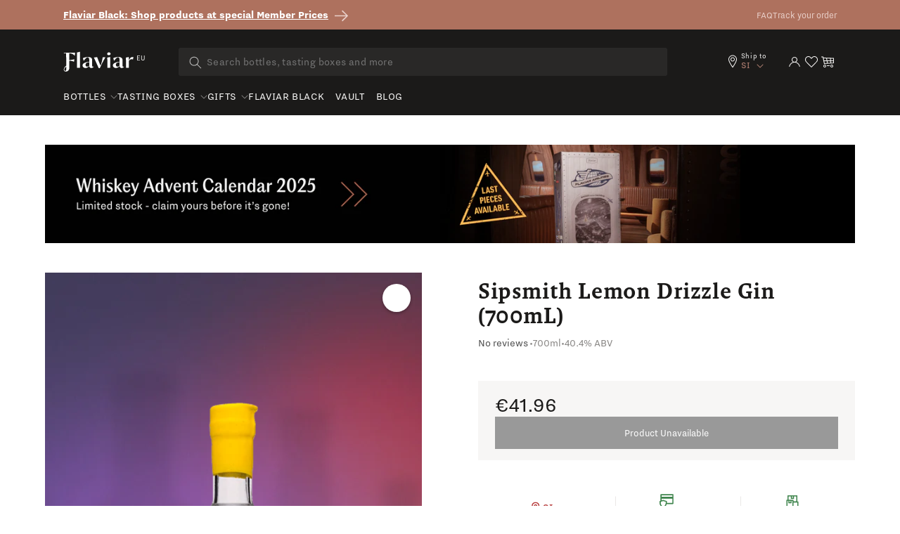

--- FILE ---
content_type: text/html; charset=utf-8
request_url: https://eu.flaviar.com/products/sipsmith-lemon-drizzle-gin-700
body_size: 79739
content:
<!doctype html>
<html class="no-js" lang="en">
  <head>
<!-- Google Tag Manager -->
<script>(function(w,d,s,l,i){w[l]=w[l]||[];w[l].push({'gtm.start':
    new Date().getTime(),event:'gtm.js'});var f=d.getElementsByTagName(s)[0],
    j=d.createElement(s),dl=l!='dataLayer'?'&l='+l:'';j.async=true;j.src=
    'https://www.googletagmanager.com/gtm.js?id='+i+dl;f.parentNode.insertBefore(j,f);
})(window,document,'script','dataLayer','GTM-5BSW9XXH');
</script>
<!-- End Google Tag Manager --><!-- Default to empty if no value is found -->

      <script>
        if (location.pathname == '/pages/story-of-stauning') {
          window.location = 'https://eu.flaviar.com/collections/bottles'
        }
        if (location.pathname == '/pages/wyoming-whiskey-national-parks-3') {
          window.location = 'https://eu.flaviar.com/collections/bottles'
        }
      </script>
    
      
    <meta charset="utf-8">
    <meta http-equiv="X-UA-Compatible" content="IE=edge">
    <meta name="viewport" content="width=device-width,initial-scale=1">
    <meta name="theme-color" content="">
    <link rel="canonical" href="https://eu.flaviar.com/products/sipsmith-lemon-drizzle-gin-700">
    <link rel="preconnect" href="https://cdn.shopify.com" crossorigin>
    <link rel="preconnect" href="https://pimcdn.flaviar.com" crossorigin>
    <link rel="preconnect" href="https://www.googletagmanager.com" crossorigin>
    <link rel="preconnect" href="https://use.typekit.net" crossorigin />
    <link rel="preconnect" href="https://p.typekit.net" crossorigin />
    <link rel="preload" href="https://use.typekit.net/jck8qkw.css" as="style"><script src="//eu.flaviar.com/cdn/shop/t/2/assets/product-form.js?v=167196685547727314981693389608" defer="defer"></script>

    <script>
    var controlledElements = [];

    function addVisibleListener(element, callback) {
      var elementEnd = document.querySelector(element);

      if (!elementEnd) {
        console.error("Element not found: " + element);
        return;
      }

      function handleScroll() {
        var rect = elementEnd.getBoundingClientRect();
        var isVisible = (rect.top <= window.innerHeight && rect.bottom >= 0);

        if (isVisible && !controlledElements.includes(element)) {
          controlledElements.push(element);
          callback();
        }
      }

      window.addEventListener('scroll', handleScroll);

      document.addEventListener('DOMContentLoaded', handleScroll);
    }
    </script><link rel="icon" type="image/png" href="//eu.flaviar.com/cdn/shop/files/flaviar_favicon.d0a8bcf7.png?crop=center&height=32&v=1692195780&width=32"><link rel="preconnect" href="https://fonts.shopifycdn.com" crossorigin>









<meta name="customer-country" content="" />
<meta name="customer-state" content="" />
<meta name="customer-type" content="Guest" />
<meta name="customer-legacy-type" content="" />
<title>
  Sipsmith Lemon Drizzle Gin (700mL)
 – Flaviar</title>
<meta name="description" content="Time to zest it up. The 20th century wasn&#39;t kind to aspiring Gin makers in the UK due to weird regulations regarding still sizes that hindered startups. Little did the 3 friends know that they would be at the forefront of the Gin renaissance when they founded Sipsmith. Together, they launched a petition in 2008 that ma
">

<meta property="og:site_name" content="Flaviar">
<meta property="og:url" content="https://eu.flaviar.com/products/sipsmith-lemon-drizzle-gin-700">
<meta property="og:title" content="
  Sipsmith Lemon Drizzle Gin (700mL)
 – Flaviar">
<meta property="og:type" content="product">
<meta property="og:description" content="Time to zest it up. The 20th century wasn&amp;#39;t kind to aspiring Gin makers in the UK due to weird regulations regarding still sizes that hindered startups. Little did the 3 friends know that they would be at the forefront of the Gin renaissance when they founded Sipsmith. Together, they launched a petition in 2008 that ma
"><meta property="og:image" content="https://eu.flaviar.com/cdn/shop/files/2020111018_sipsmith_lemon_drizzle_gin_shadow_original_6cc7a02f-8e83-43f2-a4bf-a1f00107bd31.png?v=1757011370">
  <meta property="og:image:secure_url" content="https://eu.flaviar.com/cdn/shop/files/2020111018_sipsmith_lemon_drizzle_gin_shadow_original_6cc7a02f-8e83-43f2-a4bf-a1f00107bd31.png?v=1757011370">
  <meta property="og:image:width" content="300">
  <meta property="og:image:height" content="600"><meta property="og:price:amount" content="41.96">
  <meta property="og:price:currency" content="EUR"><meta name="twitter:site" content="@flaviar_com"><meta name="twitter:card" content="summary_large_image">
<meta name="twitter:title" content="
  Sipsmith Lemon Drizzle Gin (700mL)
 – Flaviar">
<meta name="twitter:description" content="Time to zest it up. The 20th century wasn&amp;#39;t kind to aspiring Gin makers in the UK due to weird regulations regarding still sizes that hindered startups. Little did the 3 friends know that they would be at the forefront of the Gin renaissance when they founded Sipsmith. Together, they launched a petition in 2008 that ma
">
<script>
  document.getElementsByTagName('meta')["customer-country"].content = JSON.parse(localStorage.getItem('data'))?.country;
  document.getElementsByTagName('meta')["customer-state"].content = JSON.parse(localStorage.getItem('data'))?.region_code;
</script>

    <link rel="stylesheet" href="https://use.typekit.net/jck8qkw.css">
    <link href="https://cdn.jsdelivr.net/npm/bootstrap@5.3.1/dist/css/bootstrap.min.css" rel="stylesheet">

    <script src="//eu.flaviar.com/cdn/shop/t/2/assets/constants.js?v=95358004781563950421692098514" defer="defer"></script>
    <script src="//eu.flaviar.com/cdn/shop/t/2/assets/pubsub.js?v=2921868252632587581692098516" defer="defer"></script>
    <script src="//eu.flaviar.com/cdn/shop/t/2/assets/global.js?v=162430895735488759841763543595" defer="defer"></script>
    <script>window.performance && window.performance.mark && window.performance.mark('shopify.content_for_header.start');</script><meta name="google-site-verification" content="4kRcb4bvnoMQEUWOU6muz168Mod9lZgJw-vKlODM-wM">
<meta id="shopify-digital-wallet" name="shopify-digital-wallet" content="/80762765596/digital_wallets/dialog">
<link rel="alternate" hreflang="x-default" href="https://eu.flaviar.com/products/sipsmith-lemon-drizzle-gin-700">
<link rel="alternate" hreflang="en-SI" href="https://eu.flaviar.com/products/sipsmith-lemon-drizzle-gin-700">
<link rel="alternate" hreflang="fr-SI" href="https://eu.flaviar.com/fr/products/sipsmith-lemon-drizzle-gin-700">
<link rel="alternate" type="application/json+oembed" href="https://eu.flaviar.com/products/sipsmith-lemon-drizzle-gin-700.oembed">
<script async="async" src="/checkouts/internal/preloads.js?locale=en-SI"></script>
<script id="shopify-features" type="application/json">{"accessToken":"07f153d0f91dd86699e87fa2a5cc7a99","betas":["rich-media-storefront-analytics"],"domain":"eu.flaviar.com","predictiveSearch":true,"shopId":80762765596,"locale":"en"}</script>
<script>var Shopify = Shopify || {};
Shopify.shop = "flaviar-eu.myshopify.com";
Shopify.locale = "en";
Shopify.currency = {"active":"EUR","rate":"1.0"};
Shopify.country = "SI";
Shopify.theme = {"name":"NEO - Main [LATEST]","id":156995879196,"schema_name":"Dawn","schema_version":"9.0.0","theme_store_id":null,"role":"main"};
Shopify.theme.handle = "null";
Shopify.theme.style = {"id":null,"handle":null};
Shopify.cdnHost = "eu.flaviar.com/cdn";
Shopify.routes = Shopify.routes || {};
Shopify.routes.root = "/";</script>
<script type="module">!function(o){(o.Shopify=o.Shopify||{}).modules=!0}(window);</script>
<script>!function(o){function n(){var o=[];function n(){o.push(Array.prototype.slice.apply(arguments))}return n.q=o,n}var t=o.Shopify=o.Shopify||{};t.loadFeatures=n(),t.autoloadFeatures=n()}(window);</script>
<script id="shop-js-analytics" type="application/json">{"pageType":"product"}</script>
<script defer="defer" async type="module" src="//eu.flaviar.com/cdn/shopifycloud/shop-js/modules/v2/client.init-shop-cart-sync_BT-GjEfc.en.esm.js"></script>
<script defer="defer" async type="module" src="//eu.flaviar.com/cdn/shopifycloud/shop-js/modules/v2/chunk.common_D58fp_Oc.esm.js"></script>
<script defer="defer" async type="module" src="//eu.flaviar.com/cdn/shopifycloud/shop-js/modules/v2/chunk.modal_xMitdFEc.esm.js"></script>
<script type="module">
  await import("//eu.flaviar.com/cdn/shopifycloud/shop-js/modules/v2/client.init-shop-cart-sync_BT-GjEfc.en.esm.js");
await import("//eu.flaviar.com/cdn/shopifycloud/shop-js/modules/v2/chunk.common_D58fp_Oc.esm.js");
await import("//eu.flaviar.com/cdn/shopifycloud/shop-js/modules/v2/chunk.modal_xMitdFEc.esm.js");

  window.Shopify.SignInWithShop?.initShopCartSync?.({"fedCMEnabled":true,"windoidEnabled":true});

</script>
<script>(function() {
  var isLoaded = false;
  function asyncLoad() {
    if (isLoaded) return;
    isLoaded = true;
    var urls = ["https:\/\/iis.intercom.io\/\/widget.js?shop=flaviar-eu.myshopify.com"];
    for (var i = 0; i < urls.length; i++) {
      var s = document.createElement('script');
      s.type = 'text/javascript';
      s.async = true;
      s.src = urls[i];
      var x = document.getElementsByTagName('script')[0];
      x.parentNode.insertBefore(s, x);
    }
  };
  if(window.attachEvent) {
    window.attachEvent('onload', asyncLoad);
  } else {
    window.addEventListener('load', asyncLoad, false);
  }
})();</script>
<script id="__st">var __st={"a":80762765596,"offset":3600,"reqid":"6a0837af-d8f9-4802-8cc0-cea5f2d49f39-1769147170","pageurl":"eu.flaviar.com\/products\/sipsmith-lemon-drizzle-gin-700","u":"897c7f180536","p":"product","rtyp":"product","rid":8546570240284};</script>
<script>window.ShopifyPaypalV4VisibilityTracking = true;</script>
<script id="form-persister">!function(){'use strict';const t='contact',e='new_comment',n=[[t,t],['blogs',e],['comments',e],[t,'customer']],o='password',r='form_key',c=['recaptcha-v3-token','g-recaptcha-response','h-captcha-response',o],s=()=>{try{return window.sessionStorage}catch{return}},i='__shopify_v',u=t=>t.elements[r],a=function(){const t=[...n].map((([t,e])=>`form[action*='/${t}']:not([data-nocaptcha='true']) input[name='form_type'][value='${e}']`)).join(',');var e;return e=t,()=>e?[...document.querySelectorAll(e)].map((t=>t.form)):[]}();function m(t){const e=u(t);a().includes(t)&&(!e||!e.value)&&function(t){try{if(!s())return;!function(t){const e=s();if(!e)return;const n=u(t);if(!n)return;const o=n.value;o&&e.removeItem(o)}(t);const e=Array.from(Array(32),(()=>Math.random().toString(36)[2])).join('');!function(t,e){u(t)||t.append(Object.assign(document.createElement('input'),{type:'hidden',name:r})),t.elements[r].value=e}(t,e),function(t,e){const n=s();if(!n)return;const r=[...t.querySelectorAll(`input[type='${o}']`)].map((({name:t})=>t)),u=[...c,...r],a={};for(const[o,c]of new FormData(t).entries())u.includes(o)||(a[o]=c);n.setItem(e,JSON.stringify({[i]:1,action:t.action,data:a}))}(t,e)}catch(e){console.error('failed to persist form',e)}}(t)}const f=t=>{if('true'===t.dataset.persistBound)return;const e=function(t,e){const n=function(t){return'function'==typeof t.submit?t.submit:HTMLFormElement.prototype.submit}(t).bind(t);return function(){let t;return()=>{t||(t=!0,(()=>{try{e(),n()}catch(t){(t=>{console.error('form submit failed',t)})(t)}})(),setTimeout((()=>t=!1),250))}}()}(t,(()=>{m(t)}));!function(t,e){if('function'==typeof t.submit&&'function'==typeof e)try{t.submit=e}catch{}}(t,e),t.addEventListener('submit',(t=>{t.preventDefault(),e()})),t.dataset.persistBound='true'};!function(){function t(t){const e=(t=>{const e=t.target;return e instanceof HTMLFormElement?e:e&&e.form})(t);e&&m(e)}document.addEventListener('submit',t),document.addEventListener('DOMContentLoaded',(()=>{const e=a();for(const t of e)f(t);var n;n=document.body,new window.MutationObserver((t=>{for(const e of t)if('childList'===e.type&&e.addedNodes.length)for(const t of e.addedNodes)1===t.nodeType&&'FORM'===t.tagName&&a().includes(t)&&f(t)})).observe(n,{childList:!0,subtree:!0,attributes:!1}),document.removeEventListener('submit',t)}))}()}();</script>
<script integrity="sha256-4kQ18oKyAcykRKYeNunJcIwy7WH5gtpwJnB7kiuLZ1E=" data-source-attribution="shopify.loadfeatures" defer="defer" src="//eu.flaviar.com/cdn/shopifycloud/storefront/assets/storefront/load_feature-a0a9edcb.js" crossorigin="anonymous"></script>
<script data-source-attribution="shopify.dynamic_checkout.dynamic.init">var Shopify=Shopify||{};Shopify.PaymentButton=Shopify.PaymentButton||{isStorefrontPortableWallets:!0,init:function(){window.Shopify.PaymentButton.init=function(){};var t=document.createElement("script");t.src="https://eu.flaviar.com/cdn/shopifycloud/portable-wallets/latest/portable-wallets.en.js",t.type="module",document.head.appendChild(t)}};
</script>
<script data-source-attribution="shopify.dynamic_checkout.buyer_consent">
  function portableWalletsHideBuyerConsent(e){var t=document.getElementById("shopify-buyer-consent"),n=document.getElementById("shopify-subscription-policy-button");t&&n&&(t.classList.add("hidden"),t.setAttribute("aria-hidden","true"),n.removeEventListener("click",e))}function portableWalletsShowBuyerConsent(e){var t=document.getElementById("shopify-buyer-consent"),n=document.getElementById("shopify-subscription-policy-button");t&&n&&(t.classList.remove("hidden"),t.removeAttribute("aria-hidden"),n.addEventListener("click",e))}window.Shopify?.PaymentButton&&(window.Shopify.PaymentButton.hideBuyerConsent=portableWalletsHideBuyerConsent,window.Shopify.PaymentButton.showBuyerConsent=portableWalletsShowBuyerConsent);
</script>
<script data-source-attribution="shopify.dynamic_checkout.cart.bootstrap">document.addEventListener("DOMContentLoaded",(function(){function t(){return document.querySelector("shopify-accelerated-checkout-cart, shopify-accelerated-checkout")}if(t())Shopify.PaymentButton.init();else{new MutationObserver((function(e,n){t()&&(Shopify.PaymentButton.init(),n.disconnect())})).observe(document.body,{childList:!0,subtree:!0})}}));
</script>
<script id='scb4127' type='text/javascript' async='' src='https://eu.flaviar.com/cdn/shopifycloud/privacy-banner/storefront-banner.js'></script><link id="shopify-accelerated-checkout-styles" rel="stylesheet" media="screen" href="https://eu.flaviar.com/cdn/shopifycloud/portable-wallets/latest/accelerated-checkout-backwards-compat.css" crossorigin="anonymous">
<style id="shopify-accelerated-checkout-cart">
        #shopify-buyer-consent {
  margin-top: 1em;
  display: inline-block;
  width: 100%;
}

#shopify-buyer-consent.hidden {
  display: none;
}

#shopify-subscription-policy-button {
  background: none;
  border: none;
  padding: 0;
  text-decoration: underline;
  font-size: inherit;
  cursor: pointer;
}

#shopify-subscription-policy-button::before {
  box-shadow: none;
}

      </style>

<script>window.performance && window.performance.mark && window.performance.mark('shopify.content_for_header.end');</script>


    <link href="//eu.flaviar.com/cdn/shop/t/2/assets/swiper-bundle.min.css?v=55754961042815831971706523452" rel="stylesheet">

    <style data-shopify>
      :root {
        --font-body-family: sans-serif;
        --font-body-style: normal;
        --font-body-weight: 400;
        --font-body-weight-bold: 700;

        --font-heading-family: sans-serif;
        --font-heading-style: normal;
        --font-heading-weight: 400;

        --font-body-scale: 1.0;
        --font-heading-scale: 1.0;

        --color-base-text: 18, 18, 18;
        --color-shadow: 18, 18, 18;
        --color-base-background-1: 255, 255, 255;
        --color-base-background-2: 243, 243, 243;
        --color-base-solid-button-labels: 255, 255, 255;
        --color-base-outline-button-labels: 18, 18, 18;
        --color-base-accent-1: 174, 113, 94;
        --color-base-accent-2: 51, 79, 180;
        --payment-terms-background-color: #FFFFFF;

        --gradient-base-background-1: #FFFFFF;
        --gradient-base-background-2: #F3F3F3;
        --gradient-base-accent-1: #ae715e;
        --gradient-base-accent-2: #334FB4;

        --media-padding: px;
        --media-border-opacity: 0.05;
        --media-border-width: 1px;
        --media-radius: 0px;
        --media-shadow-opacity: 0.0;
        --media-shadow-horizontal-offset: 0px;
        --media-shadow-vertical-offset: 0px;
        --media-shadow-blur-radius: 0px;
        --media-shadow-visible: 0;

        --page-width: 120rem;
        --page-width-margin: 0rem;

        --product-card-image-padding: 0.0rem;
        --product-card-corner-radius: 0.0rem;
        --product-card-text-alignment: left;
        --product-card-border-width: 0.0rem;
        --product-card-border-opacity: 0.0;
        --product-card-shadow-opacity: 0.1;
        --product-card-shadow-visible: 1;
        --product-card-shadow-horizontal-offset: 0.0rem;
        --product-card-shadow-vertical-offset: 0.0rem;
        --product-card-shadow-blur-radius: 0.0rem;

        --collection-card-image-padding: 0.0rem;
        --collection-card-corner-radius: 0.0rem;
        --collection-card-text-alignment: left;
        --collection-card-border-width: 0.0rem;
        --collection-card-border-opacity: 0.0;
        --collection-card-shadow-opacity: 0.1;
        --collection-card-shadow-visible: 1;
        --collection-card-shadow-horizontal-offset: 0.0rem;
        --collection-card-shadow-vertical-offset: 0.0rem;
        --collection-card-shadow-blur-radius: 0.0rem;

        --blog-card-image-padding: 0.0rem;
        --blog-card-corner-radius: 0.0rem;
        --blog-card-text-alignment: left;
        --blog-card-border-width: 0.0rem;
        --blog-card-border-opacity: 0.0;
        --blog-card-shadow-opacity: 0.1;
        --blog-card-shadow-visible: 1;
        --blog-card-shadow-horizontal-offset: 0.0rem;
        --blog-card-shadow-vertical-offset: 0.0rem;
        --blog-card-shadow-blur-radius: 0.0rem;

        --badge-corner-radius: 4.0rem;

        --popup-border-width: 1px;
        --popup-border-opacity: 0.1;
        --popup-corner-radius: 0px;
        --popup-shadow-opacity: 0.0;
        --popup-shadow-horizontal-offset: 0px;
        --popup-shadow-vertical-offset: 0px;
        --popup-shadow-blur-radius: 0px;

        --drawer-border-width: 1px;
        --drawer-border-opacity: 0.1;
        --drawer-shadow-opacity: 0.0;
        --drawer-shadow-horizontal-offset: 0px;
        --drawer-shadow-vertical-offset: 0px;
        --drawer-shadow-blur-radius: 0px;

        --spacing-sections-desktop: 0px;
        --spacing-sections-mobile: 0px;

        --grid-desktop-vertical-spacing: 8px;
        --grid-desktop-horizontal-spacing: 8px;
        --grid-mobile-vertical-spacing: 4px;
        --grid-mobile-horizontal-spacing: 4px;

        --text-boxes-border-opacity: 0.0;
        --text-boxes-border-width: 0px;
        --text-boxes-radius: 0px;
        --text-boxes-shadow-opacity: 0.0;
        --text-boxes-shadow-visible: 0;
        --text-boxes-shadow-horizontal-offset: 0px;
        --text-boxes-shadow-vertical-offset: 0px;
        --text-boxes-shadow-blur-radius: 0px;

        --buttons-radius: 0px;
        --buttons-radius-outset: 0px;
        --buttons-border-width: 1px;
        --buttons-border-opacity: 1.0;
        --buttons-shadow-opacity: 0.0;
        --buttons-shadow-visible: 0;
        --buttons-shadow-horizontal-offset: 0px;
        --buttons-shadow-vertical-offset: 0px;
        --buttons-shadow-blur-radius: 0px;
        --buttons-border-offset: 0px;

        --inputs-radius: 0px;
        --inputs-border-width: 1px;
        --inputs-border-opacity: 0.55;
        --inputs-shadow-opacity: 0.0;
        --inputs-shadow-horizontal-offset: 0px;
        --inputs-margin-offset: 0px;
        --inputs-shadow-vertical-offset: 0px;
        --inputs-shadow-blur-radius: 0px;
        --inputs-radius-outset: 0px;

        --variant-pills-radius: 40px;
        --variant-pills-border-width: 1px;
        --variant-pills-border-opacity: 0.55;
        --variant-pills-shadow-opacity: 0.0;
        --variant-pills-shadow-horizontal-offset: 0px;
        --variant-pills-shadow-vertical-offset: 0px;
        --variant-pills-shadow-blur-radius: 0px;
      }

      *,
      *::before,
      *::after {
        box-sizing: inherit;
      }

      html {
        box-sizing: border-box;
        font-size: calc(var(--font-body-scale) * 62.5%);
        height: 100%;
      }

      body {
        display: grid;
        grid-template-rows: auto auto 1fr auto;
        grid-template-columns: 100%;
        min-height: 100%;
        margin: 0;
        font-size: 1.5rem;
        line-height: calc(1 + 0.8 / var(--font-body-scale));
        font-family: var(--font-body-family);
        font-style: var(--font-body-style);
        font-weight: var(--font-body-weight);
      }

      @media screen and (min-width: 750px) {
        body {
          font-size: 1.6rem;
        }
      }
    </style>

    <link href="//eu.flaviar.com/cdn/shop/t/2/assets/base.css?v=54255931401438903641706690758" rel="stylesheet" type="text/css" media="all" />
    <link href="//eu.flaviar.com/cdn/shop/t/2/assets/custom.css?v=133328031565863201151742463203" rel="stylesheet" type="text/css" media="all" />
    <link href="//eu.flaviar.com/cdn/shop/t/2/assets/main.css?v=62149375162596701261769072718" rel="stylesheet" type="text/css" media="all" />
    <script src="https://ajax.googleapis.com/ajax/libs/jquery/3.6.4/jquery.min.js"></script>
    <script src="//eu.flaviar.com/cdn/shop/t/2/assets/swiper-bundle.min.js?v=115785340122829458061706523453"></script><link
        rel="stylesheet"
        href="//eu.flaviar.com/cdn/shop/t/2/assets/component-predictive-search.css?v=120238083425199093741705482853"
        media="print"
        onload="this.media='all'"
      ><script>
      document.documentElement.className = document.documentElement.className.replace('no-js', 'js');
      if (Shopify.designMode) {
        document.documentElement.classList.add('shopify-design-mode');
      }
    </script>
    <script>
    document.addEventListener("DOMContentLoaded", function() {
        window.interdeal = {
            get sitekey (){ return "fb643e46d2dffbe536b742f55118b989"} ,
            get domains(){
                return {
                    "js": "https://cdn.nagich.com/",
                    "acc": "https://access.nagich.com/"
                }
            },
            "Position": "left",
            "hideBtn": true,
            "Menulang": "EN",
            "draggable": true,
            "noLogs": true,
            "btnStyle": {
                "vPosition": [
                    "80%",
                    "20"
                ],
                "margin": [
                    "0",
                    "0"
                ],
                "scale": [
                    "0.6",
                    "0.6"
                ],
                "color": {
                    "main": "#000000",
                    "second": "#ffffff"
                },
                "icon": {
                    "outline": false,
                    "outlineColor": "#ffffff",
                    "type":  11 ,
                    "shape": "circle"
                }
            },

        };

        (function(doc, head, body){
            var coreCall             = doc.createElement('script');
            coreCall.src             = interdeal.domains.js + 'core/5.1.14/accessibility.js';
            coreCall.defer           = true;
            // coreCall.integrity       = 'sha512-70/AbMe6C9H3r5hjsQleJEY4y5l9ykt4WYSgyZj/WjpY/ord/26LWfva163b9W+GwWkfwbP0iLT+h6KRl+LoXA==';
            coreCall.crossOrigin     = 'anonymous';
            coreCall.setAttribute('data-cfasync', true );
            body? body.appendChild(coreCall) : head.appendChild(coreCall);
        })(document, document.head, document.body);
    });
</script>
    <style>
      
      .template-advent-calendar .announcement-bar-section,
      .template-advent-calendar .header__icon--menu,
      .template-advent-calendar .header__icon.header__icon--account,
      .template-advent-calendar .header__icon.swym-wishlist,
      .template-advent-calendar .header .header__searchbar,
      .template-advent-calendar nav.header {
        display: none !important;
      }
    </style>
    


  
  
  <link rel="alternate" hreflang="en-gb" href="https://uk.flaviar.com/products/sipsmith-lemon-drizzle-gin-700" />
  <link rel="alternate" hreflang="en-us" href="https://flaviar.com/products/sipsmith-lemon-drizzle-gin-750" />
  <link rel="alternate" hreflang="x-default" href="https://flaviar.com/products/sipsmith-lemon-drizzle-gin-750" />



<script>
      function getCookie(name) {
        const value = "; " + document.cookie;
        const parts = value.split("; " + name + "=");
        if (parts.length == 2) return parts.pop().split(";").shift();
      }
      function setCookie(name, value, days) {
        const expires = new Date();
        expires.setTime(expires.getTime() + days * 24 * 60 * 60 * 1000);
        document.cookie = name + "=" + value + ";expires=" + expires.toUTCString() + ";path=/";
      }
    </script>
    <script>
    // Store the current page URL in sessionStorage
    function storeVisitedPage(attributeValue = null) {
        const currentPath = attributeValue || (window.location.pathname + window.location.search);
        const { currentPage, previousPage } = JSON.parse(sessionStorage.getItem('pageTracking')) || {
            currentPage: null,
            previousPage: null,
        };

        sessionStorage.setItem('pageTracking', JSON.stringify({
            currentPage: currentPath,
            previousPage: currentPage,
        }));
    }

    function getVisitedPage() {
        return JSON.parse(sessionStorage.getItem('pageTracking'));
    }

    storeVisitedPage();
</script>
    
<!-- BEGIN app block: shopify://apps/geo-pro-geolocation/blocks/geopro/16fc5313-7aee-4e90-ac95-f50fc7c8b657 --><!-- This snippet is used to load Geo:Pro data on the storefront -->
<meta class='geo-ip' content='[base64]/[base64]'>
<!-- This snippet initializes the plugin -->
<script async>
  try {
    const loadGeoPro=()=>{let e=e=>{if(!e||e.isCrawler||"success"!==e.message){window.geopro_cancel="1";return}let o=e.isAdmin?"el-geoip-location-admin":"el-geoip-location",s=Date.now()+864e5;localStorage.setItem(o,JSON.stringify({value:e.data,expires:s})),e.isAdmin&&localStorage.setItem("el-geoip-admin",JSON.stringify({value:"1",expires:s}))},o=new XMLHttpRequest;o.open("GET","https://geo.geoproapp.com?x-api-key=91e359ab7-2b63-539e-1de2-c4bf731367a7",!0),o.responseType="json",o.onload=()=>e(200===o.status?o.response:null),o.send()},load=!["el-geoip-location-admin","el-geoip-location"].some(e=>{try{let o=JSON.parse(localStorage.getItem(e));return o&&o.expires>Date.now()}catch(s){return!1}});load&&loadGeoPro();
  } catch(e) {
    console.warn('Geo:Pro error', e);
    window.geopro_cancel = '1';
  }
</script>
<script src="https://cdn.shopify.com/extensions/019b746b-26da-7a64-a671-397924f34f11/easylocation-195/assets/easylocation-storefront.min.js" type="text/javascript" async></script>


<!-- END app block --><!-- BEGIN app block: shopify://apps/judge-me-reviews/blocks/judgeme_core/61ccd3b1-a9f2-4160-9fe9-4fec8413e5d8 --><!-- Start of Judge.me Core -->






<link rel="dns-prefetch" href="https://cdnwidget.judge.me">
<link rel="dns-prefetch" href="https://cdn.judge.me">
<link rel="dns-prefetch" href="https://cdn1.judge.me">
<link rel="dns-prefetch" href="https://api.judge.me">

<script data-cfasync='false' class='jdgm-settings-script'>window.jdgmSettings={"pagination":5,"disable_web_reviews":false,"badge_no_review_text":"No reviews","badge_n_reviews_text":"{{ average_rating_1_decimal }} ({{ n }})","hide_badge_preview_if_no_reviews":false,"badge_hide_text":false,"enforce_center_preview_badge":false,"widget_title":"Customer Reviews","widget_open_form_text":"Write a review","widget_close_form_text":"Cancel review","widget_refresh_page_text":"Refresh page","widget_summary_text":"Based on {{ number_of_reviews }} review/reviews","widget_no_review_text":"Be the first to write a review","widget_name_field_text":"Display name","widget_verified_name_field_text":"Verified Name (public)","widget_name_placeholder_text":"Display name","widget_required_field_error_text":"This field is required.","widget_email_field_text":"Email address","widget_verified_email_field_text":"Verified Email (private, can not be edited)","widget_email_placeholder_text":"Your email address","widget_email_field_error_text":"Please enter a valid email address.","widget_rating_field_text":"Rating","widget_review_title_field_text":"Review Title","widget_review_title_placeholder_text":"Give your review a title","widget_review_body_field_text":"Review content","widget_review_body_placeholder_text":"Start writing here...","widget_pictures_field_text":"Picture/Video (optional)","widget_submit_review_text":"Submit Review","widget_submit_verified_review_text":"Submit Verified Review","widget_submit_success_msg_with_auto_publish":"Thank you! Please refresh the page in a few moments to see your review. You can remove or edit your review by logging into \u003ca href='https://judge.me/login' target='_blank' rel='nofollow noopener'\u003eJudge.me\u003c/a\u003e","widget_submit_success_msg_no_auto_publish":"Thank you! Your review will be published as soon as it is approved by the shop admin. You can remove or edit your review by logging into \u003ca href='https://judge.me/login' target='_blank' rel='nofollow noopener'\u003eJudge.me\u003c/a\u003e","widget_show_default_reviews_out_of_total_text":"Showing {{ n_reviews_shown }} out of {{ n_reviews }} reviews.","widget_show_all_link_text":"Show all","widget_show_less_link_text":"Show less","widget_author_said_text":"{{ reviewer_name }} said:","widget_days_text":"{{ n }} days ago","widget_weeks_text":"{{ n }} week/weeks ago","widget_months_text":"{{ n }} month/months ago","widget_years_text":"{{ n }} year/years ago","widget_yesterday_text":"Yesterday","widget_today_text":"Today","widget_replied_text":"\u003e\u003e {{ shop_name }} replied:","widget_read_more_text":"Read more","widget_reviewer_name_as_initial":"","widget_rating_filter_color":"","widget_rating_filter_see_all_text":"See all reviews","widget_sorting_most_recent_text":"Most Recent","widget_sorting_highest_rating_text":"Highest Rating","widget_sorting_lowest_rating_text":"Lowest Rating","widget_sorting_with_pictures_text":"Only Pictures","widget_sorting_most_helpful_text":"Most Helpful","widget_open_question_form_text":"Ask a question","widget_reviews_subtab_text":"Reviews","widget_questions_subtab_text":"Questions","widget_question_label_text":"Question","widget_answer_label_text":"Answer","widget_question_placeholder_text":"Write your question here","widget_submit_question_text":"Submit Question","widget_question_submit_success_text":"Thank you for your question! We will notify you once it gets answered.","verified_badge_text":"Verified","verified_badge_bg_color":"","verified_badge_text_color":"","verified_badge_placement":"left-of-reviewer-name","widget_review_max_height":"","widget_hide_border":true,"widget_social_share":false,"widget_thumb":false,"widget_review_location_show":false,"widget_location_format":"country_iso_code","all_reviews_include_out_of_store_products":true,"all_reviews_out_of_store_text":"(out of store)","all_reviews_pagination":100,"all_reviews_product_name_prefix_text":"about","enable_review_pictures":false,"enable_question_anwser":false,"widget_theme":"","review_date_format":"mm/dd/yyyy","default_sort_method":"most-recent","widget_product_reviews_subtab_text":"Product Reviews","widget_shop_reviews_subtab_text":"Shop Reviews","widget_other_products_reviews_text":"Reviews for other products","widget_store_reviews_subtab_text":"Store reviews","widget_no_store_reviews_text":"This store hasn't received any reviews yet","widget_web_restriction_product_reviews_text":"This product hasn't received any reviews yet","widget_no_items_text":"No items found","widget_show_more_text":"Show more","widget_write_a_store_review_text":"Write a Store Review","widget_other_languages_heading":"Reviews in Other Languages","widget_translate_review_text":"Translate review to {{ language }}","widget_translating_review_text":"Translating...","widget_show_original_translation_text":"Show original ({{ language }})","widget_translate_review_failed_text":"Review couldn't be translated.","widget_translate_review_retry_text":"Retry","widget_translate_review_try_again_later_text":"Try again later","show_product_url_for_grouped_product":false,"widget_sorting_pictures_first_text":"Pictures First","show_pictures_on_all_rev_page_mobile":false,"show_pictures_on_all_rev_page_desktop":false,"floating_tab_hide_mobile_install_preference":false,"floating_tab_button_name":"★ Reviews","floating_tab_title":"Let customers speak for us","floating_tab_button_color":"","floating_tab_button_background_color":"","floating_tab_url":"","floating_tab_url_enabled":false,"floating_tab_tab_style":"text","all_reviews_text_badge_text":"Customers rate us {{ shop.metafields.judgeme.all_reviews_rating | round: 1 }}/5 based on {{ shop.metafields.judgeme.all_reviews_count }} reviews.","all_reviews_text_badge_text_branded_style":"{{ shop.metafields.judgeme.all_reviews_rating | round: 1 }} out of 5 stars based on {{ shop.metafields.judgeme.all_reviews_count }} reviews","is_all_reviews_text_badge_a_link":false,"show_stars_for_all_reviews_text_badge":false,"all_reviews_text_badge_url":"","all_reviews_text_style":"branded","all_reviews_text_color_style":"judgeme_brand_color","all_reviews_text_color":"#108474","all_reviews_text_show_jm_brand":true,"featured_carousel_show_header":true,"featured_carousel_title":"Let customers speak for us","testimonials_carousel_title":"Customers are saying","videos_carousel_title":"Real customer stories","cards_carousel_title":"Customers are saying","featured_carousel_count_text":"from {{ n }} reviews","featured_carousel_add_link_to_all_reviews_page":false,"featured_carousel_url":"","featured_carousel_show_images":true,"featured_carousel_autoslide_interval":5,"featured_carousel_arrows_on_the_sides":false,"featured_carousel_height":250,"featured_carousel_width":80,"featured_carousel_image_size":0,"featured_carousel_image_height":250,"featured_carousel_arrow_color":"#eeeeee","verified_count_badge_style":"branded","verified_count_badge_orientation":"horizontal","verified_count_badge_color_style":"judgeme_brand_color","verified_count_badge_color":"#108474","is_verified_count_badge_a_link":false,"verified_count_badge_url":"","verified_count_badge_show_jm_brand":true,"widget_rating_preset_default":5,"widget_first_sub_tab":"product-reviews","widget_show_histogram":false,"widget_histogram_use_custom_color":false,"widget_pagination_use_custom_color":false,"widget_star_use_custom_color":false,"widget_verified_badge_use_custom_color":false,"widget_write_review_use_custom_color":false,"picture_reminder_submit_button":"Upload Pictures","enable_review_videos":false,"mute_video_by_default":false,"widget_sorting_videos_first_text":"Videos First","widget_review_pending_text":"Pending","featured_carousel_items_for_large_screen":3,"social_share_options_order":"Facebook,Twitter","remove_microdata_snippet":true,"disable_json_ld":false,"enable_json_ld_products":false,"preview_badge_show_question_text":false,"preview_badge_no_question_text":"No questions","preview_badge_n_question_text":"{{ number_of_questions }} question/questions","qa_badge_show_icon":false,"qa_badge_position":"same-row","remove_judgeme_branding":true,"widget_add_search_bar":false,"widget_search_bar_placeholder":"Search","widget_sorting_verified_only_text":"Verified only","featured_carousel_theme":"default","featured_carousel_show_rating":true,"featured_carousel_show_title":true,"featured_carousel_show_body":true,"featured_carousel_show_date":false,"featured_carousel_show_reviewer":true,"featured_carousel_show_product":false,"featured_carousel_header_background_color":"#108474","featured_carousel_header_text_color":"#ffffff","featured_carousel_name_product_separator":"reviewed","featured_carousel_full_star_background":"#108474","featured_carousel_empty_star_background":"#dadada","featured_carousel_vertical_theme_background":"#f9fafb","featured_carousel_verified_badge_enable":true,"featured_carousel_verified_badge_color":"#108474","featured_carousel_border_style":"round","featured_carousel_review_line_length_limit":3,"featured_carousel_more_reviews_button_text":"Read more reviews","featured_carousel_view_product_button_text":"View product","all_reviews_page_load_reviews_on":"scroll","all_reviews_page_load_more_text":"Load More Reviews","disable_fb_tab_reviews":false,"enable_ajax_cdn_cache":false,"widget_advanced_speed_features":5,"widget_public_name_text":"displayed publicly like","default_reviewer_name":"John Smith","default_reviewer_name_has_non_latin":true,"widget_reviewer_anonymous":"Anonymous","medals_widget_title":"Judge.me Review Medals","medals_widget_background_color":"#f9fafb","medals_widget_position":"footer_all_pages","medals_widget_border_color":"#f9fafb","medals_widget_verified_text_position":"left","medals_widget_use_monochromatic_version":false,"medals_widget_elements_color":"#108474","show_reviewer_avatar":true,"widget_invalid_yt_video_url_error_text":"Not a YouTube video URL","widget_max_length_field_error_text":"Please enter no more than {0} characters.","widget_show_country_flag":false,"widget_show_collected_via_shop_app":true,"widget_verified_by_shop_badge_style":"light","widget_verified_by_shop_text":"Verified by Shop","widget_show_photo_gallery":false,"widget_load_with_code_splitting":true,"widget_ugc_install_preference":false,"widget_ugc_title":"Made by us, Shared by you","widget_ugc_subtitle":"Tag us to see your picture featured in our page","widget_ugc_arrows_color":"#ffffff","widget_ugc_primary_button_text":"Buy Now","widget_ugc_primary_button_background_color":"#108474","widget_ugc_primary_button_text_color":"#ffffff","widget_ugc_primary_button_border_width":"0","widget_ugc_primary_button_border_style":"none","widget_ugc_primary_button_border_color":"#108474","widget_ugc_primary_button_border_radius":"25","widget_ugc_secondary_button_text":"Load More","widget_ugc_secondary_button_background_color":"#ffffff","widget_ugc_secondary_button_text_color":"#108474","widget_ugc_secondary_button_border_width":"2","widget_ugc_secondary_button_border_style":"solid","widget_ugc_secondary_button_border_color":"#108474","widget_ugc_secondary_button_border_radius":"25","widget_ugc_reviews_button_text":"View Reviews","widget_ugc_reviews_button_background_color":"#ffffff","widget_ugc_reviews_button_text_color":"#108474","widget_ugc_reviews_button_border_width":"2","widget_ugc_reviews_button_border_style":"solid","widget_ugc_reviews_button_border_color":"#108474","widget_ugc_reviews_button_border_radius":"25","widget_ugc_reviews_button_link_to":"judgeme-reviews-page","widget_ugc_show_post_date":true,"widget_ugc_max_width":"800","widget_rating_metafield_value_type":true,"widget_primary_color":"#1B1A19","widget_enable_secondary_color":false,"widget_secondary_color":"#edf5f5","widget_summary_average_rating_text":"{{ average_rating }} out of 5","widget_media_grid_title":"Customer photos \u0026 videos","widget_media_grid_see_more_text":"See more","widget_round_style":false,"widget_show_product_medals":false,"widget_verified_by_judgeme_text":"Verified by Judge.me","widget_show_store_medals":true,"widget_verified_by_judgeme_text_in_store_medals":"Verified by Judge.me","widget_media_field_exceed_quantity_message":"Sorry, we can only accept {{ max_media }} for one review.","widget_media_field_exceed_limit_message":"{{ file_name }} is too large, please select a {{ media_type }} less than {{ size_limit }}MB.","widget_review_submitted_text":"Review Submitted!","widget_question_submitted_text":"Question Submitted!","widget_close_form_text_question":"Cancel","widget_write_your_answer_here_text":"Write your answer here","widget_enabled_branded_link":true,"widget_show_collected_by_judgeme":false,"widget_reviewer_name_color":"","widget_write_review_text_color":"","widget_write_review_bg_color":"","widget_collected_by_judgeme_text":"collected by Judge.me","widget_pagination_type":"standard","widget_load_more_text":"Load More","widget_load_more_color":"#108474","widget_full_review_text":"Full Review","widget_read_more_reviews_text":"Read More Reviews","widget_read_questions_text":"Read Questions","widget_questions_and_answers_text":"Questions \u0026 Answers","widget_verified_by_text":"Verified by","widget_verified_text":"Verified","widget_number_of_reviews_text":"{{ number_of_reviews }} reviews","widget_back_button_text":"Back","widget_next_button_text":"Next","widget_custom_forms_filter_button":"Filters","custom_forms_style":"horizontal","widget_show_review_information":false,"how_reviews_are_collected":"How reviews are collected?","widget_show_review_keywords":false,"widget_gdpr_statement":"How we use your data: We'll only contact you about the review you left, and only if necessary. By submitting your review, you agree to Judge.me's \u003ca href='https://judge.me/terms' target='_blank' rel='nofollow noopener'\u003eterms\u003c/a\u003e, \u003ca href='https://judge.me/privacy' target='_blank' rel='nofollow noopener'\u003eprivacy\u003c/a\u003e and \u003ca href='https://judge.me/content-policy' target='_blank' rel='nofollow noopener'\u003econtent\u003c/a\u003e policies.","widget_multilingual_sorting_enabled":false,"widget_translate_review_content_enabled":false,"widget_translate_review_content_method":"manual","popup_widget_review_selection":"automatically_with_pictures","popup_widget_round_border_style":true,"popup_widget_show_title":true,"popup_widget_show_body":true,"popup_widget_show_reviewer":false,"popup_widget_show_product":true,"popup_widget_show_pictures":true,"popup_widget_use_review_picture":true,"popup_widget_show_on_home_page":true,"popup_widget_show_on_product_page":true,"popup_widget_show_on_collection_page":true,"popup_widget_show_on_cart_page":true,"popup_widget_position":"bottom_left","popup_widget_first_review_delay":5,"popup_widget_duration":5,"popup_widget_interval":5,"popup_widget_review_count":5,"popup_widget_hide_on_mobile":true,"review_snippet_widget_round_border_style":true,"review_snippet_widget_card_color":"#FFFFFF","review_snippet_widget_slider_arrows_background_color":"#FFFFFF","review_snippet_widget_slider_arrows_color":"#000000","review_snippet_widget_star_color":"#108474","show_product_variant":false,"all_reviews_product_variant_label_text":"Variant: ","widget_show_verified_branding":false,"widget_ai_summary_title":"Customers say","widget_ai_summary_disclaimer":"AI-powered review summary based on recent customer reviews","widget_show_ai_summary":false,"widget_show_ai_summary_bg":false,"widget_show_review_title_input":true,"redirect_reviewers_invited_via_email":"review_widget","request_store_review_after_product_review":false,"request_review_other_products_in_order":false,"review_form_color_scheme":"default","review_form_corner_style":"square","review_form_star_color":{},"review_form_text_color":"#333333","review_form_background_color":"#ffffff","review_form_field_background_color":"#fafafa","review_form_button_color":{},"review_form_button_text_color":"#ffffff","review_form_modal_overlay_color":"#000000","review_content_screen_title_text":"How would you rate this product?","review_content_introduction_text":"We would love it if you would share a bit about your experience.","store_review_form_title_text":"How would you rate this store?","store_review_form_introduction_text":"We would love it if you would share a bit about your experience.","show_review_guidance_text":true,"one_star_review_guidance_text":"Poor","five_star_review_guidance_text":"Great","customer_information_screen_title_text":"About you","customer_information_introduction_text":"Please tell us more about you.","custom_questions_screen_title_text":"Your experience in more detail","custom_questions_introduction_text":"Here are a few questions to help us understand more about your experience.","review_submitted_screen_title_text":"Thanks for your review!","review_submitted_screen_thank_you_text":"We are processing it and it will appear on the store soon.","review_submitted_screen_email_verification_text":"Please confirm your email by clicking the link we just sent you. This helps us keep reviews authentic.","review_submitted_request_store_review_text":"Would you like to share your experience of shopping with us?","review_submitted_review_other_products_text":"Would you like to review these products?","store_review_screen_title_text":"Would you like to share your experience of shopping with us?","store_review_introduction_text":"We value your feedback and use it to improve. Please share any thoughts or suggestions you have.","reviewer_media_screen_title_picture_text":"Share a picture","reviewer_media_introduction_picture_text":"Upload a photo to support your review.","reviewer_media_screen_title_video_text":"Share a video","reviewer_media_introduction_video_text":"Upload a video to support your review.","reviewer_media_screen_title_picture_or_video_text":"Share a picture or video","reviewer_media_introduction_picture_or_video_text":"Upload a photo or video to support your review.","reviewer_media_youtube_url_text":"Paste your Youtube URL here","advanced_settings_next_step_button_text":"Next","advanced_settings_close_review_button_text":"Close","modal_write_review_flow":false,"write_review_flow_required_text":"Required","write_review_flow_privacy_message_text":"We respect your privacy.","write_review_flow_anonymous_text":"Post review as anonymous","write_review_flow_visibility_text":"This won't be visible to other customers.","write_review_flow_multiple_selection_help_text":"Select as many as you like","write_review_flow_single_selection_help_text":"Select one option","write_review_flow_required_field_error_text":"This field is required","write_review_flow_invalid_email_error_text":"Please enter a valid email address","write_review_flow_max_length_error_text":"Max. {{ max_length }} characters.","write_review_flow_media_upload_text":"\u003cb\u003eClick to upload\u003c/b\u003e or drag and drop","write_review_flow_gdpr_statement":"We'll only contact you about your review if necessary. By submitting your review, you agree to our \u003ca href='https://judge.me/terms' target='_blank' rel='nofollow noopener'\u003eterms and conditions\u003c/a\u003e and \u003ca href='https://judge.me/privacy' target='_blank' rel='nofollow noopener'\u003eprivacy policy\u003c/a\u003e.","rating_only_reviews_enabled":false,"show_negative_reviews_help_screen":false,"new_review_flow_help_screen_rating_threshold":3,"negative_review_resolution_screen_title_text":"Tell us more","negative_review_resolution_text":"Your experience matters to us. If there were issues with your purchase, we're here to help. Feel free to reach out to us, we'd love the opportunity to make things right.","negative_review_resolution_button_text":"Contact us","negative_review_resolution_proceed_with_review_text":"Leave a review","negative_review_resolution_subject":"Issue with purchase from {{ shop_name }}.{{ order_name }}","preview_badge_collection_page_install_status":false,"widget_review_custom_css":"","preview_badge_custom_css":"","preview_badge_stars_count":"5-stars","featured_carousel_custom_css":"","floating_tab_custom_css":"","all_reviews_widget_custom_css":"","medals_widget_custom_css":"","verified_badge_custom_css":"","all_reviews_text_custom_css":"","transparency_badges_collected_via_store_invite":false,"transparency_badges_from_another_provider":false,"transparency_badges_collected_from_store_visitor":false,"transparency_badges_collected_by_verified_review_provider":false,"transparency_badges_earned_reward":false,"transparency_badges_collected_via_store_invite_text":"Review collected via store invitation","transparency_badges_from_another_provider_text":"Review collected from another provider","transparency_badges_collected_from_store_visitor_text":"Review collected from a store visitor","transparency_badges_written_in_google_text":"Review written in Google","transparency_badges_written_in_etsy_text":"Review written in Etsy","transparency_badges_written_in_shop_app_text":"Review written in Shop App","transparency_badges_earned_reward_text":"Review earned a reward for future purchase","product_review_widget_per_page":10,"widget_store_review_label_text":"Review about the store","checkout_comment_extension_title_on_product_page":"Customer Comments","checkout_comment_extension_num_latest_comment_show":5,"checkout_comment_extension_format":"name_and_timestamp","checkout_comment_customer_name":"last_initial","checkout_comment_comment_notification":true,"preview_badge_collection_page_install_preference":false,"preview_badge_home_page_install_preference":false,"preview_badge_product_page_install_preference":false,"review_widget_install_preference":"","review_carousel_install_preference":false,"floating_reviews_tab_install_preference":"none","verified_reviews_count_badge_install_preference":false,"all_reviews_text_install_preference":false,"review_widget_best_location":false,"judgeme_medals_install_preference":false,"review_widget_revamp_enabled":false,"review_widget_qna_enabled":false,"review_widget_header_theme":"minimal","review_widget_widget_title_enabled":true,"review_widget_header_text_size":"medium","review_widget_header_text_weight":"regular","review_widget_average_rating_style":"compact","review_widget_bar_chart_enabled":true,"review_widget_bar_chart_type":"numbers","review_widget_bar_chart_style":"standard","review_widget_expanded_media_gallery_enabled":false,"review_widget_reviews_section_theme":"standard","review_widget_image_style":"thumbnails","review_widget_review_image_ratio":"square","review_widget_stars_size":"medium","review_widget_verified_badge":"standard_text","review_widget_review_title_text_size":"medium","review_widget_review_text_size":"medium","review_widget_review_text_length":"medium","review_widget_number_of_columns_desktop":3,"review_widget_carousel_transition_speed":5,"review_widget_custom_questions_answers_display":"always","review_widget_button_text_color":"#FFFFFF","review_widget_text_color":"#000000","review_widget_lighter_text_color":"#7B7B7B","review_widget_corner_styling":"soft","review_widget_review_word_singular":"review","review_widget_review_word_plural":"reviews","review_widget_voting_label":"Helpful?","review_widget_shop_reply_label":"Reply from {{ shop_name }}:","review_widget_filters_title":"Filters","qna_widget_question_word_singular":"Question","qna_widget_question_word_plural":"Questions","qna_widget_answer_reply_label":"Answer from {{ answerer_name }}:","qna_content_screen_title_text":"Ask a question about this product","qna_widget_question_required_field_error_text":"Please enter your question.","qna_widget_flow_gdpr_statement":"We'll only contact you about your question if necessary. By submitting your question, you agree to our \u003ca href='https://judge.me/terms' target='_blank' rel='nofollow noopener'\u003eterms and conditions\u003c/a\u003e and \u003ca href='https://judge.me/privacy' target='_blank' rel='nofollow noopener'\u003eprivacy policy\u003c/a\u003e.","qna_widget_question_submitted_text":"Thanks for your question!","qna_widget_close_form_text_question":"Close","qna_widget_question_submit_success_text":"We’ll notify you by email when your question is answered.","all_reviews_widget_v2025_enabled":false,"all_reviews_widget_v2025_header_theme":"default","all_reviews_widget_v2025_widget_title_enabled":true,"all_reviews_widget_v2025_header_text_size":"medium","all_reviews_widget_v2025_header_text_weight":"regular","all_reviews_widget_v2025_average_rating_style":"compact","all_reviews_widget_v2025_bar_chart_enabled":true,"all_reviews_widget_v2025_bar_chart_type":"numbers","all_reviews_widget_v2025_bar_chart_style":"standard","all_reviews_widget_v2025_expanded_media_gallery_enabled":false,"all_reviews_widget_v2025_show_store_medals":true,"all_reviews_widget_v2025_show_photo_gallery":true,"all_reviews_widget_v2025_show_review_keywords":false,"all_reviews_widget_v2025_show_ai_summary":false,"all_reviews_widget_v2025_show_ai_summary_bg":false,"all_reviews_widget_v2025_add_search_bar":false,"all_reviews_widget_v2025_default_sort_method":"most-recent","all_reviews_widget_v2025_reviews_per_page":10,"all_reviews_widget_v2025_reviews_section_theme":"default","all_reviews_widget_v2025_image_style":"thumbnails","all_reviews_widget_v2025_review_image_ratio":"square","all_reviews_widget_v2025_stars_size":"medium","all_reviews_widget_v2025_verified_badge":"bold_badge","all_reviews_widget_v2025_review_title_text_size":"medium","all_reviews_widget_v2025_review_text_size":"medium","all_reviews_widget_v2025_review_text_length":"medium","all_reviews_widget_v2025_number_of_columns_desktop":3,"all_reviews_widget_v2025_carousel_transition_speed":5,"all_reviews_widget_v2025_custom_questions_answers_display":"always","all_reviews_widget_v2025_show_product_variant":false,"all_reviews_widget_v2025_show_reviewer_avatar":true,"all_reviews_widget_v2025_reviewer_name_as_initial":"","all_reviews_widget_v2025_review_location_show":false,"all_reviews_widget_v2025_location_format":"","all_reviews_widget_v2025_show_country_flag":false,"all_reviews_widget_v2025_verified_by_shop_badge_style":"light","all_reviews_widget_v2025_social_share":false,"all_reviews_widget_v2025_social_share_options_order":"Facebook,Twitter,LinkedIn,Pinterest","all_reviews_widget_v2025_pagination_type":"standard","all_reviews_widget_v2025_button_text_color":"#FFFFFF","all_reviews_widget_v2025_text_color":"#000000","all_reviews_widget_v2025_lighter_text_color":"#7B7B7B","all_reviews_widget_v2025_corner_styling":"soft","all_reviews_widget_v2025_title":"Customer reviews","all_reviews_widget_v2025_ai_summary_title":"Customers say about this store","all_reviews_widget_v2025_no_review_text":"Be the first to write a review","platform":"shopify","branding_url":"https://app.judge.me/reviews","branding_text":"Powered by Judge.me","locale":"en","reply_name":"Flaviar","widget_version":"3.0","footer":true,"autopublish":true,"review_dates":true,"enable_custom_form":false,"shop_use_review_site":false,"shop_locale":"en","enable_multi_locales_translations":false,"show_review_title_input":true,"review_verification_email_status":"never","can_be_branded":true,"reply_name_text":"Flaviar"};</script> <style class='jdgm-settings-style'>.jdgm-xx{left:0}:root{--jdgm-primary-color: #1B1A19;--jdgm-secondary-color: rgba(27,26,25,0.1);--jdgm-star-color: #1B1A19;--jdgm-write-review-text-color: white;--jdgm-write-review-bg-color: #1B1A19;--jdgm-paginate-color: #1B1A19;--jdgm-border-radius: 0;--jdgm-reviewer-name-color: #1B1A19}.jdgm-histogram__bar-content{background-color:#1B1A19}.jdgm-rev[data-verified-buyer=true] .jdgm-rev__icon.jdgm-rev__icon:after,.jdgm-rev__buyer-badge.jdgm-rev__buyer-badge{color:white;background-color:#1B1A19}.jdgm-review-widget--small .jdgm-gallery.jdgm-gallery .jdgm-gallery__thumbnail-link:nth-child(8) .jdgm-gallery__thumbnail-wrapper.jdgm-gallery__thumbnail-wrapper:before{content:"See more"}@media only screen and (min-width: 768px){.jdgm-gallery.jdgm-gallery .jdgm-gallery__thumbnail-link:nth-child(8) .jdgm-gallery__thumbnail-wrapper.jdgm-gallery__thumbnail-wrapper:before{content:"See more"}}.jdgm-widget.jdgm-all-reviews-widget,.jdgm-widget .jdgm-rev-widg{border:none;padding:0}.jdgm-author-all-initials{display:none !important}.jdgm-author-last-initial{display:none !important}.jdgm-rev-widg__title{visibility:hidden}.jdgm-rev-widg__summary-text{visibility:hidden}.jdgm-prev-badge__text{visibility:hidden}.jdgm-rev__prod-link-prefix:before{content:'about'}.jdgm-rev__variant-label:before{content:'Variant: '}.jdgm-rev__out-of-store-text:before{content:'(out of store)'}@media only screen and (min-width: 768px){.jdgm-rev__pics .jdgm-rev_all-rev-page-picture-separator,.jdgm-rev__pics .jdgm-rev__product-picture{display:none}}@media only screen and (max-width: 768px){.jdgm-rev__pics .jdgm-rev_all-rev-page-picture-separator,.jdgm-rev__pics .jdgm-rev__product-picture{display:none}}.jdgm-preview-badge[data-template="product"]{display:none !important}.jdgm-preview-badge[data-template="collection"]{display:none !important}.jdgm-preview-badge[data-template="index"]{display:none !important}.jdgm-review-widget[data-from-snippet="true"]{display:none !important}.jdgm-verified-count-badget[data-from-snippet="true"]{display:none !important}.jdgm-carousel-wrapper[data-from-snippet="true"]{display:none !important}.jdgm-all-reviews-text[data-from-snippet="true"]{display:none !important}.jdgm-medals-section[data-from-snippet="true"]{display:none !important}.jdgm-ugc-media-wrapper[data-from-snippet="true"]{display:none !important}.jdgm-histogram{display:none !important}.jdgm-widget .jdgm-sort-dropdown-wrapper{margin-top:12px}.jdgm-rev__transparency-badge[data-badge-type="review_collected_via_store_invitation"]{display:none !important}.jdgm-rev__transparency-badge[data-badge-type="review_collected_from_another_provider"]{display:none !important}.jdgm-rev__transparency-badge[data-badge-type="review_collected_from_store_visitor"]{display:none !important}.jdgm-rev__transparency-badge[data-badge-type="review_written_in_etsy"]{display:none !important}.jdgm-rev__transparency-badge[data-badge-type="review_written_in_google_business"]{display:none !important}.jdgm-rev__transparency-badge[data-badge-type="review_written_in_shop_app"]{display:none !important}.jdgm-rev__transparency-badge[data-badge-type="review_earned_for_future_purchase"]{display:none !important}.jdgm-review-snippet-widget .jdgm-rev-snippet-widget__cards-container .jdgm-rev-snippet-card{border-radius:8px;background:#fff}.jdgm-review-snippet-widget .jdgm-rev-snippet-widget__cards-container .jdgm-rev-snippet-card__rev-rating .jdgm-star{color:#108474}.jdgm-review-snippet-widget .jdgm-rev-snippet-widget__prev-btn,.jdgm-review-snippet-widget .jdgm-rev-snippet-widget__next-btn{border-radius:50%;background:#fff}.jdgm-review-snippet-widget .jdgm-rev-snippet-widget__prev-btn>svg,.jdgm-review-snippet-widget .jdgm-rev-snippet-widget__next-btn>svg{fill:#000}.jdgm-full-rev-modal.rev-snippet-widget .jm-mfp-container .jm-mfp-content,.jdgm-full-rev-modal.rev-snippet-widget .jm-mfp-container .jdgm-full-rev__icon,.jdgm-full-rev-modal.rev-snippet-widget .jm-mfp-container .jdgm-full-rev__pic-img,.jdgm-full-rev-modal.rev-snippet-widget .jm-mfp-container .jdgm-full-rev__reply{border-radius:8px}.jdgm-full-rev-modal.rev-snippet-widget .jm-mfp-container .jdgm-full-rev[data-verified-buyer="true"] .jdgm-full-rev__icon::after{border-radius:8px}.jdgm-full-rev-modal.rev-snippet-widget .jm-mfp-container .jdgm-full-rev .jdgm-rev__buyer-badge{border-radius:calc( 8px / 2 )}.jdgm-full-rev-modal.rev-snippet-widget .jm-mfp-container .jdgm-full-rev .jdgm-full-rev__replier::before{content:'Flaviar'}.jdgm-full-rev-modal.rev-snippet-widget .jm-mfp-container .jdgm-full-rev .jdgm-full-rev__product-button{border-radius:calc( 8px * 6 )}
</style> <style class='jdgm-settings-style'></style>

  
  
  
  <style class='jdgm-miracle-styles'>
  @-webkit-keyframes jdgm-spin{0%{-webkit-transform:rotate(0deg);-ms-transform:rotate(0deg);transform:rotate(0deg)}100%{-webkit-transform:rotate(359deg);-ms-transform:rotate(359deg);transform:rotate(359deg)}}@keyframes jdgm-spin{0%{-webkit-transform:rotate(0deg);-ms-transform:rotate(0deg);transform:rotate(0deg)}100%{-webkit-transform:rotate(359deg);-ms-transform:rotate(359deg);transform:rotate(359deg)}}@font-face{font-family:'JudgemeStar';src:url("[data-uri]") format("woff");font-weight:normal;font-style:normal}.jdgm-star{font-family:'JudgemeStar';display:inline !important;text-decoration:none !important;padding:0 4px 0 0 !important;margin:0 !important;font-weight:bold;opacity:1;-webkit-font-smoothing:antialiased;-moz-osx-font-smoothing:grayscale}.jdgm-star:hover{opacity:1}.jdgm-star:last-of-type{padding:0 !important}.jdgm-star.jdgm--on:before{content:"\e000"}.jdgm-star.jdgm--off:before{content:"\e001"}.jdgm-star.jdgm--half:before{content:"\e002"}.jdgm-widget *{margin:0;line-height:1.4;-webkit-box-sizing:border-box;-moz-box-sizing:border-box;box-sizing:border-box;-webkit-overflow-scrolling:touch}.jdgm-hidden{display:none !important;visibility:hidden !important}.jdgm-temp-hidden{display:none}.jdgm-spinner{width:40px;height:40px;margin:auto;border-radius:50%;border-top:2px solid #eee;border-right:2px solid #eee;border-bottom:2px solid #eee;border-left:2px solid #ccc;-webkit-animation:jdgm-spin 0.8s infinite linear;animation:jdgm-spin 0.8s infinite linear}.jdgm-prev-badge{display:block !important}

</style>


  
  
   


<script data-cfasync='false' class='jdgm-script'>
!function(e){window.jdgm=window.jdgm||{},jdgm.CDN_HOST="https://cdnwidget.judge.me/",jdgm.CDN_HOST_ALT="https://cdn2.judge.me/cdn/widget_frontend/",jdgm.API_HOST="https://api.judge.me/",jdgm.CDN_BASE_URL="https://cdn.shopify.com/extensions/019be6a6-320f-7c73-92c7-4f8bef39e89f/judgeme-extensions-312/assets/",
jdgm.docReady=function(d){(e.attachEvent?"complete"===e.readyState:"loading"!==e.readyState)?
setTimeout(d,0):e.addEventListener("DOMContentLoaded",d)},jdgm.loadCSS=function(d,t,o,a){
!o&&jdgm.loadCSS.requestedUrls.indexOf(d)>=0||(jdgm.loadCSS.requestedUrls.push(d),
(a=e.createElement("link")).rel="stylesheet",a.class="jdgm-stylesheet",a.media="nope!",
a.href=d,a.onload=function(){this.media="all",t&&setTimeout(t)},e.body.appendChild(a))},
jdgm.loadCSS.requestedUrls=[],jdgm.loadJS=function(e,d){var t=new XMLHttpRequest;
t.onreadystatechange=function(){4===t.readyState&&(Function(t.response)(),d&&d(t.response))},
t.open("GET",e),t.onerror=function(){if(e.indexOf(jdgm.CDN_HOST)===0&&jdgm.CDN_HOST_ALT!==jdgm.CDN_HOST){var f=e.replace(jdgm.CDN_HOST,jdgm.CDN_HOST_ALT);jdgm.loadJS(f,d)}},t.send()},jdgm.docReady((function(){(window.jdgmLoadCSS||e.querySelectorAll(
".jdgm-widget, .jdgm-all-reviews-page").length>0)&&(jdgmSettings.widget_load_with_code_splitting?
parseFloat(jdgmSettings.widget_version)>=3?jdgm.loadCSS(jdgm.CDN_HOST+"widget_v3/base.css"):
jdgm.loadCSS(jdgm.CDN_HOST+"widget/base.css"):jdgm.loadCSS(jdgm.CDN_HOST+"shopify_v2.css"),
jdgm.loadJS(jdgm.CDN_HOST+"loa"+"der.js"))}))}(document);
</script>
<noscript><link rel="stylesheet" type="text/css" media="all" href="https://cdnwidget.judge.me/shopify_v2.css"></noscript>

<!-- BEGIN app snippet: theme_fix_tags --><script>
  (function() {
    var jdgmThemeFixes = {"156995879196":{"html":"","css":" ","js":"loadBadge = function(){setTimeout( function(){\n\njdgm.customizeBadges()\n\n}, 2000);}\n\ndocument.addEventListener(\"DOMSubtreeModified\", loadBadge);"}};
    if (!jdgmThemeFixes) return;
    var thisThemeFix = jdgmThemeFixes[Shopify.theme.id];
    if (!thisThemeFix) return;

    if (thisThemeFix.html) {
      document.addEventListener("DOMContentLoaded", function() {
        var htmlDiv = document.createElement('div');
        htmlDiv.classList.add('jdgm-theme-fix-html');
        htmlDiv.innerHTML = thisThemeFix.html;
        document.body.append(htmlDiv);
      });
    };

    if (thisThemeFix.css) {
      var styleTag = document.createElement('style');
      styleTag.classList.add('jdgm-theme-fix-style');
      styleTag.innerHTML = thisThemeFix.css;
      document.head.append(styleTag);
    };

    if (thisThemeFix.js) {
      var scriptTag = document.createElement('script');
      scriptTag.classList.add('jdgm-theme-fix-script');
      scriptTag.innerHTML = thisThemeFix.js;
      document.head.append(scriptTag);
    };
  })();
</script>
<!-- END app snippet -->
<!-- End of Judge.me Core -->



<!-- END app block --><!-- BEGIN app block: shopify://apps/klaviyo-email-marketing-sms/blocks/klaviyo-onsite-embed/2632fe16-c075-4321-a88b-50b567f42507 -->












  <script async src="https://static.klaviyo.com/onsite/js/Te4yBL/klaviyo.js?company_id=Te4yBL"></script>
  <script>!function(){if(!window.klaviyo){window._klOnsite=window._klOnsite||[];try{window.klaviyo=new Proxy({},{get:function(n,i){return"push"===i?function(){var n;(n=window._klOnsite).push.apply(n,arguments)}:function(){for(var n=arguments.length,o=new Array(n),w=0;w<n;w++)o[w]=arguments[w];var t="function"==typeof o[o.length-1]?o.pop():void 0,e=new Promise((function(n){window._klOnsite.push([i].concat(o,[function(i){t&&t(i),n(i)}]))}));return e}}})}catch(n){window.klaviyo=window.klaviyo||[],window.klaviyo.push=function(){var n;(n=window._klOnsite).push.apply(n,arguments)}}}}();</script>

  
    <script id="viewed_product">
      if (item == null) {
        var _learnq = _learnq || [];

        var MetafieldReviews = null
        var MetafieldYotpoRating = null
        var MetafieldYotpoCount = null
        var MetafieldLooxRating = null
        var MetafieldLooxCount = null
        var okendoProduct = null
        var okendoProductReviewCount = null
        var okendoProductReviewAverageValue = null
        try {
          // The following fields are used for Customer Hub recently viewed in order to add reviews.
          // This information is not part of __kla_viewed. Instead, it is part of __kla_viewed_reviewed_items
          MetafieldReviews = {"rating":{"scale_min":"1.0","scale_max":"5.0","value":"5.0"},"rating_count":2};
          MetafieldYotpoRating = null
          MetafieldYotpoCount = null
          MetafieldLooxRating = null
          MetafieldLooxCount = null

          okendoProduct = null
          // If the okendo metafield is not legacy, it will error, which then requires the new json formatted data
          if (okendoProduct && 'error' in okendoProduct) {
            okendoProduct = null
          }
          okendoProductReviewCount = okendoProduct ? okendoProduct.reviewCount : null
          okendoProductReviewAverageValue = okendoProduct ? okendoProduct.reviewAverageValue : null
        } catch (error) {
          console.error('Error in Klaviyo onsite reviews tracking:', error);
        }

        var item = {
          Name: "Sipsmith Lemon Drizzle Gin (700mL)",
          ProductID: 8546570240284,
          Categories: ["All bottles and boxes","Best Gin Picks","Best Gin Under €50","Brand Collection: Sipsmith","Gin bottles","New Arrivals","Our exquisite set of bottles","products with inventory","Test","test All Bottles","€50 \u0026 Under"],
          ImageURL: "https://eu.flaviar.com/cdn/shop/files/2020111018_sipsmith_lemon_drizzle_gin_shadow_original_6cc7a02f-8e83-43f2-a4bf-a1f00107bd31_grande.png?v=1757011370",
          URL: "https://eu.flaviar.com/products/sipsmith-lemon-drizzle-gin-700",
          Brand: "Sipsmith",
          Price: "€41.96",
          Value: "41.96",
          CompareAtPrice: "€0.00"
        };
        _learnq.push(['track', 'Viewed Product', item]);
        _learnq.push(['trackViewedItem', {
          Title: item.Name,
          ItemId: item.ProductID,
          Categories: item.Categories,
          ImageUrl: item.ImageURL,
          Url: item.URL,
          Metadata: {
            Brand: item.Brand,
            Price: item.Price,
            Value: item.Value,
            CompareAtPrice: item.CompareAtPrice
          },
          metafields:{
            reviews: MetafieldReviews,
            yotpo:{
              rating: MetafieldYotpoRating,
              count: MetafieldYotpoCount,
            },
            loox:{
              rating: MetafieldLooxRating,
              count: MetafieldLooxCount,
            },
            okendo: {
              rating: okendoProductReviewAverageValue,
              count: okendoProductReviewCount,
            }
          }
        }]);
      }
    </script>
  




  <script>
    window.klaviyoReviewsProductDesignMode = false
  </script>



  <!-- BEGIN app snippet: customer-hub-data --><script>
  if (!window.customerHub) {
    window.customerHub = {};
  }
  window.customerHub.storefrontRoutes = {
    login: "/account/login?return_url=%2F%23k-hub",
    register: "/account/register?return_url=%2F%23k-hub",
    logout: "/account/logout",
    profile: "/account",
    addresses: "/account/addresses",
  };
  
  window.customerHub.userId = null;
  
  window.customerHub.storeDomain = "flaviar-eu.myshopify.com";

  
    window.customerHub.activeProduct = {
      name: "Sipsmith Lemon Drizzle Gin (700mL)",
      category: null,
      imageUrl: "https://eu.flaviar.com/cdn/shop/files/2020111018_sipsmith_lemon_drizzle_gin_shadow_original_6cc7a02f-8e83-43f2-a4bf-a1f00107bd31_grande.png?v=1757011370",
      id: "8546570240284",
      link: "https://eu.flaviar.com/products/sipsmith-lemon-drizzle-gin-700",
      variants: [
        
          {
            id: "46674983747868",
            
            imageUrl: null,
            
            price: "4196",
            currency: "EUR",
            availableForSale: true,
            title: "72",
          },
        
          {
            id: "46997905244444",
            
            imageUrl: null,
            
            price: "4853",
            currency: "EUR",
            availableForSale: true,
            title: "86",
          },
        
          {
            id: "47623524811036",
            
            imageUrl: null,
            
            price: "4196",
            currency: "EUR",
            availableForSale: true,
            title: "215",
          },
        
      ],
    };
    window.customerHub.activeProduct.variants.forEach((variant) => {
        
        variant.price = `${variant.price.slice(0, -2)}.${variant.price.slice(-2)}`;
    });
  

  
    window.customerHub.storeLocale = {
        currentLanguage: 'en',
        currentCountry: 'SI',
        availableLanguages: [
          
            {
              iso_code: 'en',
              endonym_name: 'English'
            },
          
            {
              iso_code: 'fr',
              endonym_name: 'français'
            }
          
        ],
        availableCountries: [
          
            {
              iso_code: 'AU',
              name: 'Australia',
              currency_code: 'EUR'
            },
          
            {
              iso_code: 'AT',
              name: 'Austria',
              currency_code: 'EUR'
            },
          
            {
              iso_code: 'BE',
              name: 'Belgium',
              currency_code: 'EUR'
            },
          
            {
              iso_code: 'BG',
              name: 'Bulgaria',
              currency_code: 'EUR'
            },
          
            {
              iso_code: 'CN',
              name: 'China',
              currency_code: 'EUR'
            },
          
            {
              iso_code: 'HR',
              name: 'Croatia',
              currency_code: 'EUR'
            },
          
            {
              iso_code: 'CY',
              name: 'Cyprus',
              currency_code: 'EUR'
            },
          
            {
              iso_code: 'CZ',
              name: 'Czechia',
              currency_code: 'EUR'
            },
          
            {
              iso_code: 'DK',
              name: 'Denmark',
              currency_code: 'EUR'
            },
          
            {
              iso_code: 'EE',
              name: 'Estonia',
              currency_code: 'EUR'
            },
          
            {
              iso_code: 'FI',
              name: 'Finland',
              currency_code: 'EUR'
            },
          
            {
              iso_code: 'FR',
              name: 'France',
              currency_code: 'EUR'
            },
          
            {
              iso_code: 'DE',
              name: 'Germany',
              currency_code: 'EUR'
            },
          
            {
              iso_code: 'GR',
              name: 'Greece',
              currency_code: 'EUR'
            },
          
            {
              iso_code: 'HK',
              name: 'Hong Kong SAR',
              currency_code: 'EUR'
            },
          
            {
              iso_code: 'HU',
              name: 'Hungary',
              currency_code: 'EUR'
            },
          
            {
              iso_code: 'IS',
              name: 'Iceland',
              currency_code: 'EUR'
            },
          
            {
              iso_code: 'IE',
              name: 'Ireland',
              currency_code: 'EUR'
            },
          
            {
              iso_code: 'IT',
              name: 'Italy',
              currency_code: 'EUR'
            },
          
            {
              iso_code: 'JP',
              name: 'Japan',
              currency_code: 'EUR'
            },
          
            {
              iso_code: 'LV',
              name: 'Latvia',
              currency_code: 'EUR'
            },
          
            {
              iso_code: 'LI',
              name: 'Liechtenstein',
              currency_code: 'EUR'
            },
          
            {
              iso_code: 'LT',
              name: 'Lithuania',
              currency_code: 'EUR'
            },
          
            {
              iso_code: 'LU',
              name: 'Luxembourg',
              currency_code: 'EUR'
            },
          
            {
              iso_code: 'MT',
              name: 'Malta',
              currency_code: 'EUR'
            },
          
            {
              iso_code: 'NL',
              name: 'Netherlands',
              currency_code: 'EUR'
            },
          
            {
              iso_code: 'NZ',
              name: 'New Zealand',
              currency_code: 'EUR'
            },
          
            {
              iso_code: 'NO',
              name: 'Norway',
              currency_code: 'EUR'
            },
          
            {
              iso_code: 'PH',
              name: 'Philippines',
              currency_code: 'EUR'
            },
          
            {
              iso_code: 'PL',
              name: 'Poland',
              currency_code: 'EUR'
            },
          
            {
              iso_code: 'PT',
              name: 'Portugal',
              currency_code: 'EUR'
            },
          
            {
              iso_code: 'RO',
              name: 'Romania',
              currency_code: 'EUR'
            },
          
            {
              iso_code: 'SG',
              name: 'Singapore',
              currency_code: 'EUR'
            },
          
            {
              iso_code: 'SK',
              name: 'Slovakia',
              currency_code: 'EUR'
            },
          
            {
              iso_code: 'SI',
              name: 'Slovenia',
              currency_code: 'EUR'
            },
          
            {
              iso_code: 'ZA',
              name: 'South Africa',
              currency_code: 'EUR'
            },
          
            {
              iso_code: 'KR',
              name: 'South Korea',
              currency_code: 'EUR'
            },
          
            {
              iso_code: 'ES',
              name: 'Spain',
              currency_code: 'EUR'
            },
          
            {
              iso_code: 'SH',
              name: 'St. Helena',
              currency_code: 'EUR'
            },
          
            {
              iso_code: 'SE',
              name: 'Sweden',
              currency_code: 'EUR'
            },
          
            {
              iso_code: 'CH',
              name: 'Switzerland',
              currency_code: 'EUR'
            },
          
            {
              iso_code: 'TW',
              name: 'Taiwan',
              currency_code: 'EUR'
            }
          
        ]
    };
  
</script>
<!-- END app snippet -->





<!-- END app block --><script src="https://cdn.shopify.com/extensions/019be6a6-320f-7c73-92c7-4f8bef39e89f/judgeme-extensions-312/assets/loader.js" type="text/javascript" defer="defer"></script>
<script src="https://cdn.shopify.com/extensions/019b292d-ceb8-7037-b0c5-00aea76a7e08/ordergroove-subscriptions-7/assets/pdp-offer-block.js" type="text/javascript" defer="defer"></script>
<link href="https://monorail-edge.shopifysvc.com" rel="dns-prefetch">
<script>(function(){if ("sendBeacon" in navigator && "performance" in window) {try {var session_token_from_headers = performance.getEntriesByType('navigation')[0].serverTiming.find(x => x.name == '_s').description;} catch {var session_token_from_headers = undefined;}var session_cookie_matches = document.cookie.match(/_shopify_s=([^;]*)/);var session_token_from_cookie = session_cookie_matches && session_cookie_matches.length === 2 ? session_cookie_matches[1] : "";var session_token = session_token_from_headers || session_token_from_cookie || "";function handle_abandonment_event(e) {var entries = performance.getEntries().filter(function(entry) {return /monorail-edge.shopifysvc.com/.test(entry.name);});if (!window.abandonment_tracked && entries.length === 0) {window.abandonment_tracked = true;var currentMs = Date.now();var navigation_start = performance.timing.navigationStart;var payload = {shop_id: 80762765596,url: window.location.href,navigation_start,duration: currentMs - navigation_start,session_token,page_type: "product"};window.navigator.sendBeacon("https://monorail-edge.shopifysvc.com/v1/produce", JSON.stringify({schema_id: "online_store_buyer_site_abandonment/1.1",payload: payload,metadata: {event_created_at_ms: currentMs,event_sent_at_ms: currentMs}}));}}window.addEventListener('pagehide', handle_abandonment_event);}}());</script>
<script id="web-pixels-manager-setup">(function e(e,d,r,n,o){if(void 0===o&&(o={}),!Boolean(null===(a=null===(i=window.Shopify)||void 0===i?void 0:i.analytics)||void 0===a?void 0:a.replayQueue)){var i,a;window.Shopify=window.Shopify||{};var t=window.Shopify;t.analytics=t.analytics||{};var s=t.analytics;s.replayQueue=[],s.publish=function(e,d,r){return s.replayQueue.push([e,d,r]),!0};try{self.performance.mark("wpm:start")}catch(e){}var l=function(){var e={modern:/Edge?\/(1{2}[4-9]|1[2-9]\d|[2-9]\d{2}|\d{4,})\.\d+(\.\d+|)|Firefox\/(1{2}[4-9]|1[2-9]\d|[2-9]\d{2}|\d{4,})\.\d+(\.\d+|)|Chrom(ium|e)\/(9{2}|\d{3,})\.\d+(\.\d+|)|(Maci|X1{2}).+ Version\/(15\.\d+|(1[6-9]|[2-9]\d|\d{3,})\.\d+)([,.]\d+|)( \(\w+\)|)( Mobile\/\w+|) Safari\/|Chrome.+OPR\/(9{2}|\d{3,})\.\d+\.\d+|(CPU[ +]OS|iPhone[ +]OS|CPU[ +]iPhone|CPU IPhone OS|CPU iPad OS)[ +]+(15[._]\d+|(1[6-9]|[2-9]\d|\d{3,})[._]\d+)([._]\d+|)|Android:?[ /-](13[3-9]|1[4-9]\d|[2-9]\d{2}|\d{4,})(\.\d+|)(\.\d+|)|Android.+Firefox\/(13[5-9]|1[4-9]\d|[2-9]\d{2}|\d{4,})\.\d+(\.\d+|)|Android.+Chrom(ium|e)\/(13[3-9]|1[4-9]\d|[2-9]\d{2}|\d{4,})\.\d+(\.\d+|)|SamsungBrowser\/([2-9]\d|\d{3,})\.\d+/,legacy:/Edge?\/(1[6-9]|[2-9]\d|\d{3,})\.\d+(\.\d+|)|Firefox\/(5[4-9]|[6-9]\d|\d{3,})\.\d+(\.\d+|)|Chrom(ium|e)\/(5[1-9]|[6-9]\d|\d{3,})\.\d+(\.\d+|)([\d.]+$|.*Safari\/(?![\d.]+ Edge\/[\d.]+$))|(Maci|X1{2}).+ Version\/(10\.\d+|(1[1-9]|[2-9]\d|\d{3,})\.\d+)([,.]\d+|)( \(\w+\)|)( Mobile\/\w+|) Safari\/|Chrome.+OPR\/(3[89]|[4-9]\d|\d{3,})\.\d+\.\d+|(CPU[ +]OS|iPhone[ +]OS|CPU[ +]iPhone|CPU IPhone OS|CPU iPad OS)[ +]+(10[._]\d+|(1[1-9]|[2-9]\d|\d{3,})[._]\d+)([._]\d+|)|Android:?[ /-](13[3-9]|1[4-9]\d|[2-9]\d{2}|\d{4,})(\.\d+|)(\.\d+|)|Mobile Safari.+OPR\/([89]\d|\d{3,})\.\d+\.\d+|Android.+Firefox\/(13[5-9]|1[4-9]\d|[2-9]\d{2}|\d{4,})\.\d+(\.\d+|)|Android.+Chrom(ium|e)\/(13[3-9]|1[4-9]\d|[2-9]\d{2}|\d{4,})\.\d+(\.\d+|)|Android.+(UC? ?Browser|UCWEB|U3)[ /]?(15\.([5-9]|\d{2,})|(1[6-9]|[2-9]\d|\d{3,})\.\d+)\.\d+|SamsungBrowser\/(5\.\d+|([6-9]|\d{2,})\.\d+)|Android.+MQ{2}Browser\/(14(\.(9|\d{2,})|)|(1[5-9]|[2-9]\d|\d{3,})(\.\d+|))(\.\d+|)|K[Aa][Ii]OS\/(3\.\d+|([4-9]|\d{2,})\.\d+)(\.\d+|)/},d=e.modern,r=e.legacy,n=navigator.userAgent;return n.match(d)?"modern":n.match(r)?"legacy":"unknown"}(),u="modern"===l?"modern":"legacy",c=(null!=n?n:{modern:"",legacy:""})[u],f=function(e){return[e.baseUrl,"/wpm","/b",e.hashVersion,"modern"===e.buildTarget?"m":"l",".js"].join("")}({baseUrl:d,hashVersion:r,buildTarget:u}),m=function(e){var d=e.version,r=e.bundleTarget,n=e.surface,o=e.pageUrl,i=e.monorailEndpoint;return{emit:function(e){var a=e.status,t=e.errorMsg,s=(new Date).getTime(),l=JSON.stringify({metadata:{event_sent_at_ms:s},events:[{schema_id:"web_pixels_manager_load/3.1",payload:{version:d,bundle_target:r,page_url:o,status:a,surface:n,error_msg:t},metadata:{event_created_at_ms:s}}]});if(!i)return console&&console.warn&&console.warn("[Web Pixels Manager] No Monorail endpoint provided, skipping logging."),!1;try{return self.navigator.sendBeacon.bind(self.navigator)(i,l)}catch(e){}var u=new XMLHttpRequest;try{return u.open("POST",i,!0),u.setRequestHeader("Content-Type","text/plain"),u.send(l),!0}catch(e){return console&&console.warn&&console.warn("[Web Pixels Manager] Got an unhandled error while logging to Monorail."),!1}}}}({version:r,bundleTarget:l,surface:e.surface,pageUrl:self.location.href,monorailEndpoint:e.monorailEndpoint});try{o.browserTarget=l,function(e){var d=e.src,r=e.async,n=void 0===r||r,o=e.onload,i=e.onerror,a=e.sri,t=e.scriptDataAttributes,s=void 0===t?{}:t,l=document.createElement("script"),u=document.querySelector("head"),c=document.querySelector("body");if(l.async=n,l.src=d,a&&(l.integrity=a,l.crossOrigin="anonymous"),s)for(var f in s)if(Object.prototype.hasOwnProperty.call(s,f))try{l.dataset[f]=s[f]}catch(e){}if(o&&l.addEventListener("load",o),i&&l.addEventListener("error",i),u)u.appendChild(l);else{if(!c)throw new Error("Did not find a head or body element to append the script");c.appendChild(l)}}({src:f,async:!0,onload:function(){if(!function(){var e,d;return Boolean(null===(d=null===(e=window.Shopify)||void 0===e?void 0:e.analytics)||void 0===d?void 0:d.initialized)}()){var d=window.webPixelsManager.init(e)||void 0;if(d){var r=window.Shopify.analytics;r.replayQueue.forEach((function(e){var r=e[0],n=e[1],o=e[2];d.publishCustomEvent(r,n,o)})),r.replayQueue=[],r.publish=d.publishCustomEvent,r.visitor=d.visitor,r.initialized=!0}}},onerror:function(){return m.emit({status:"failed",errorMsg:"".concat(f," has failed to load")})},sri:function(e){var d=/^sha384-[A-Za-z0-9+/=]+$/;return"string"==typeof e&&d.test(e)}(c)?c:"",scriptDataAttributes:o}),m.emit({status:"loading"})}catch(e){m.emit({status:"failed",errorMsg:(null==e?void 0:e.message)||"Unknown error"})}}})({shopId: 80762765596,storefrontBaseUrl: "https://eu.flaviar.com",extensionsBaseUrl: "https://extensions.shopifycdn.com/cdn/shopifycloud/web-pixels-manager",monorailEndpoint: "https://monorail-edge.shopifysvc.com/unstable/produce_batch",surface: "storefront-renderer",enabledBetaFlags: ["2dca8a86"],webPixelsConfigList: [{"id":"1842086172","configuration":"{\"accountID\":\"Te4yBL\",\"webPixelConfig\":\"eyJlbmFibGVBZGRlZFRvQ2FydEV2ZW50cyI6IHRydWV9\"}","eventPayloadVersion":"v1","runtimeContext":"STRICT","scriptVersion":"524f6c1ee37bacdca7657a665bdca589","type":"APP","apiClientId":123074,"privacyPurposes":["ANALYTICS","MARKETING"],"dataSharingAdjustments":{"protectedCustomerApprovalScopes":["read_customer_address","read_customer_email","read_customer_name","read_customer_personal_data","read_customer_phone"]}},{"id":"1327104284","configuration":"{\"webPixelName\":\"Judge.me\"}","eventPayloadVersion":"v1","runtimeContext":"STRICT","scriptVersion":"34ad157958823915625854214640f0bf","type":"APP","apiClientId":683015,"privacyPurposes":["ANALYTICS"],"dataSharingAdjustments":{"protectedCustomerApprovalScopes":["read_customer_email","read_customer_name","read_customer_personal_data","read_customer_phone"]}},{"id":"817955100","configuration":"{\"swymApiEndpoint\":\"https:\/\/swymstore-v3pro-01.swymrelay.com\",\"swymTier\":\"v3pro-01\"}","eventPayloadVersion":"v1","runtimeContext":"STRICT","scriptVersion":"5b6f6917e306bc7f24523662663331c0","type":"APP","apiClientId":1350849,"privacyPurposes":["ANALYTICS","MARKETING","PREFERENCES"],"dataSharingAdjustments":{"protectedCustomerApprovalScopes":["read_customer_email","read_customer_name","read_customer_personal_data","read_customer_phone"]}},{"id":"794460444","configuration":"{\"config\":\"{\\\"pixel_id\\\":\\\"G-8H14LRP4PL\\\",\\\"target_country\\\":\\\"DE\\\",\\\"gtag_events\\\":[{\\\"type\\\":\\\"search\\\",\\\"action_label\\\":[\\\"G-8H14LRP4PL\\\",\\\"AW-11304909751\\\/mAhrCK7Mk-MYELf3zI4q\\\"]},{\\\"type\\\":\\\"begin_checkout\\\",\\\"action_label\\\":[\\\"G-8H14LRP4PL\\\",\\\"AW-11304909751\\\/sqf2CLTMk-MYELf3zI4q\\\"]},{\\\"type\\\":\\\"view_item\\\",\\\"action_label\\\":[\\\"G-8H14LRP4PL\\\",\\\"AW-11304909751\\\/KMqBCNnKk-MYELf3zI4q\\\",\\\"MC-9Z0E7RGR3L\\\"]},{\\\"type\\\":\\\"purchase\\\",\\\"action_label\\\":[\\\"G-8H14LRP4PL\\\",\\\"AW-11304909751\\\/N80rCNPKk-MYELf3zI4q\\\",\\\"MC-9Z0E7RGR3L\\\"]},{\\\"type\\\":\\\"page_view\\\",\\\"action_label\\\":[\\\"G-8H14LRP4PL\\\",\\\"AW-11304909751\\\/CcKqCNbKk-MYELf3zI4q\\\",\\\"MC-9Z0E7RGR3L\\\"]},{\\\"type\\\":\\\"add_payment_info\\\",\\\"action_label\\\":[\\\"G-8H14LRP4PL\\\",\\\"AW-11304909751\\\/pEc6CLfMk-MYELf3zI4q\\\"]},{\\\"type\\\":\\\"add_to_cart\\\",\\\"action_label\\\":[\\\"G-8H14LRP4PL\\\",\\\"AW-11304909751\\\/iZa_CLHMk-MYELf3zI4q\\\"]}],\\\"enable_monitoring_mode\\\":false}\"}","eventPayloadVersion":"v1","runtimeContext":"OPEN","scriptVersion":"b2a88bafab3e21179ed38636efcd8a93","type":"APP","apiClientId":1780363,"privacyPurposes":[],"dataSharingAdjustments":{"protectedCustomerApprovalScopes":["read_customer_address","read_customer_email","read_customer_name","read_customer_personal_data","read_customer_phone"]}},{"id":"325222684","configuration":"{\"pixel_id\":\"1649789958596951\",\"pixel_type\":\"facebook_pixel\",\"metaapp_system_user_token\":\"-\"}","eventPayloadVersion":"v1","runtimeContext":"OPEN","scriptVersion":"ca16bc87fe92b6042fbaa3acc2fbdaa6","type":"APP","apiClientId":2329312,"privacyPurposes":["ANALYTICS","MARKETING","SALE_OF_DATA"],"dataSharingAdjustments":{"protectedCustomerApprovalScopes":["read_customer_address","read_customer_email","read_customer_name","read_customer_personal_data","read_customer_phone"]}},{"id":"88965404","configuration":"{\"campaignID\":\"3334\",\"externalExecutionURL\":\"https:\/\/engine.saasler.com\/api\/v1\/webhook_executions\/b224f9574fc93955545768226dc2645f\"}","eventPayloadVersion":"v1","runtimeContext":"STRICT","scriptVersion":"d89aa9260a7e3daa33c6dca1e641a0ca","type":"APP","apiClientId":3546795,"privacyPurposes":[],"dataSharingAdjustments":{"protectedCustomerApprovalScopes":["read_customer_email","read_customer_personal_data"]}},{"id":"57311516","eventPayloadVersion":"1","runtimeContext":"LAX","scriptVersion":"9","type":"CUSTOM","privacyPurposes":["ANALYTICS","MARKETING","SALE_OF_DATA"],"name":"GTM"},{"id":"shopify-app-pixel","configuration":"{}","eventPayloadVersion":"v1","runtimeContext":"STRICT","scriptVersion":"0450","apiClientId":"shopify-pixel","type":"APP","privacyPurposes":["ANALYTICS","MARKETING"]},{"id":"shopify-custom-pixel","eventPayloadVersion":"v1","runtimeContext":"LAX","scriptVersion":"0450","apiClientId":"shopify-pixel","type":"CUSTOM","privacyPurposes":["ANALYTICS","MARKETING"]}],isMerchantRequest: false,initData: {"shop":{"name":"Flaviar","paymentSettings":{"currencyCode":"EUR"},"myshopifyDomain":"flaviar-eu.myshopify.com","countryCode":"US","storefrontUrl":"https:\/\/eu.flaviar.com"},"customer":null,"cart":null,"checkout":null,"productVariants":[{"price":{"amount":41.96,"currencyCode":"EUR"},"product":{"title":"Sipsmith Lemon Drizzle Gin (700mL)","vendor":"Sipsmith","id":"8546570240284","untranslatedTitle":"Sipsmith Lemon Drizzle Gin (700mL)","url":"\/products\/sipsmith-lemon-drizzle-gin-700","type":"Bottle"},"id":"46674983747868","image":{"src":"\/\/eu.flaviar.com\/cdn\/shop\/files\/2020111018_sipsmith_lemon_drizzle_gin_shadow_original_6cc7a02f-8e83-43f2-a4bf-a1f00107bd31.png?v=1757011370"},"sku":"EU-8546570240284-72","title":"72","untranslatedTitle":"72"},{"price":{"amount":48.53,"currencyCode":"EUR"},"product":{"title":"Sipsmith Lemon Drizzle Gin (700mL)","vendor":"Sipsmith","id":"8546570240284","untranslatedTitle":"Sipsmith Lemon Drizzle Gin (700mL)","url":"\/products\/sipsmith-lemon-drizzle-gin-700","type":"Bottle"},"id":"46997905244444","image":{"src":"\/\/eu.flaviar.com\/cdn\/shop\/files\/2020111018_sipsmith_lemon_drizzle_gin_shadow_original_6cc7a02f-8e83-43f2-a4bf-a1f00107bd31.png?v=1757011370"},"sku":"1696875582","title":"86","untranslatedTitle":"86"},{"price":{"amount":41.96,"currencyCode":"EUR"},"product":{"title":"Sipsmith Lemon Drizzle Gin (700mL)","vendor":"Sipsmith","id":"8546570240284","untranslatedTitle":"Sipsmith Lemon Drizzle Gin (700mL)","url":"\/products\/sipsmith-lemon-drizzle-gin-700","type":"Bottle"},"id":"47623524811036","image":{"src":"\/\/eu.flaviar.com\/cdn\/shop\/files\/2020111018_sipsmith_lemon_drizzle_gin_shadow_original_6cc7a02f-8e83-43f2-a4bf-a1f00107bd31.png?v=1757011370"},"sku":"EU-8546570240284-215","title":"215","untranslatedTitle":"215"}],"purchasingCompany":null},},"https://eu.flaviar.com/cdn","fcfee988w5aeb613cpc8e4bc33m6693e112",{"modern":"","legacy":""},{"shopId":"80762765596","storefrontBaseUrl":"https:\/\/eu.flaviar.com","extensionBaseUrl":"https:\/\/extensions.shopifycdn.com\/cdn\/shopifycloud\/web-pixels-manager","surface":"storefront-renderer","enabledBetaFlags":"[\"2dca8a86\"]","isMerchantRequest":"false","hashVersion":"fcfee988w5aeb613cpc8e4bc33m6693e112","publish":"custom","events":"[[\"page_viewed\",{}],[\"product_viewed\",{\"productVariant\":{\"price\":{\"amount\":41.96,\"currencyCode\":\"EUR\"},\"product\":{\"title\":\"Sipsmith Lemon Drizzle Gin (700mL)\",\"vendor\":\"Sipsmith\",\"id\":\"8546570240284\",\"untranslatedTitle\":\"Sipsmith Lemon Drizzle Gin (700mL)\",\"url\":\"\/products\/sipsmith-lemon-drizzle-gin-700\",\"type\":\"Bottle\"},\"id\":\"46674983747868\",\"image\":{\"src\":\"\/\/eu.flaviar.com\/cdn\/shop\/files\/2020111018_sipsmith_lemon_drizzle_gin_shadow_original_6cc7a02f-8e83-43f2-a4bf-a1f00107bd31.png?v=1757011370\"},\"sku\":\"EU-8546570240284-72\",\"title\":\"72\",\"untranslatedTitle\":\"72\"}}]]"});</script><script>
  window.ShopifyAnalytics = window.ShopifyAnalytics || {};
  window.ShopifyAnalytics.meta = window.ShopifyAnalytics.meta || {};
  window.ShopifyAnalytics.meta.currency = 'EUR';
  var meta = {"product":{"id":8546570240284,"gid":"gid:\/\/shopify\/Product\/8546570240284","vendor":"Sipsmith","type":"Bottle","handle":"sipsmith-lemon-drizzle-gin-700","variants":[{"id":46674983747868,"price":4196,"name":"Sipsmith Lemon Drizzle Gin (700mL) - 72","public_title":"72","sku":"EU-8546570240284-72"},{"id":46997905244444,"price":4853,"name":"Sipsmith Lemon Drizzle Gin (700mL) - 86","public_title":"86","sku":"1696875582"},{"id":47623524811036,"price":4196,"name":"Sipsmith Lemon Drizzle Gin (700mL) - 215","public_title":"215","sku":"EU-8546570240284-215"}],"remote":false},"page":{"pageType":"product","resourceType":"product","resourceId":8546570240284,"requestId":"6a0837af-d8f9-4802-8cc0-cea5f2d49f39-1769147170"}};
  for (var attr in meta) {
    window.ShopifyAnalytics.meta[attr] = meta[attr];
  }
</script>
<script class="analytics">
  (function () {
    var customDocumentWrite = function(content) {
      var jquery = null;

      if (window.jQuery) {
        jquery = window.jQuery;
      } else if (window.Checkout && window.Checkout.$) {
        jquery = window.Checkout.$;
      }

      if (jquery) {
        jquery('body').append(content);
      }
    };

    var hasLoggedConversion = function(token) {
      if (token) {
        return document.cookie.indexOf('loggedConversion=' + token) !== -1;
      }
      return false;
    }

    var setCookieIfConversion = function(token) {
      if (token) {
        var twoMonthsFromNow = new Date(Date.now());
        twoMonthsFromNow.setMonth(twoMonthsFromNow.getMonth() + 2);

        document.cookie = 'loggedConversion=' + token + '; expires=' + twoMonthsFromNow;
      }
    }

    var trekkie = window.ShopifyAnalytics.lib = window.trekkie = window.trekkie || [];
    if (trekkie.integrations) {
      return;
    }
    trekkie.methods = [
      'identify',
      'page',
      'ready',
      'track',
      'trackForm',
      'trackLink'
    ];
    trekkie.factory = function(method) {
      return function() {
        var args = Array.prototype.slice.call(arguments);
        args.unshift(method);
        trekkie.push(args);
        return trekkie;
      };
    };
    for (var i = 0; i < trekkie.methods.length; i++) {
      var key = trekkie.methods[i];
      trekkie[key] = trekkie.factory(key);
    }
    trekkie.load = function(config) {
      trekkie.config = config || {};
      trekkie.config.initialDocumentCookie = document.cookie;
      var first = document.getElementsByTagName('script')[0];
      var script = document.createElement('script');
      script.type = 'text/javascript';
      script.onerror = function(e) {
        var scriptFallback = document.createElement('script');
        scriptFallback.type = 'text/javascript';
        scriptFallback.onerror = function(error) {
                var Monorail = {
      produce: function produce(monorailDomain, schemaId, payload) {
        var currentMs = new Date().getTime();
        var event = {
          schema_id: schemaId,
          payload: payload,
          metadata: {
            event_created_at_ms: currentMs,
            event_sent_at_ms: currentMs
          }
        };
        return Monorail.sendRequest("https://" + monorailDomain + "/v1/produce", JSON.stringify(event));
      },
      sendRequest: function sendRequest(endpointUrl, payload) {
        // Try the sendBeacon API
        if (window && window.navigator && typeof window.navigator.sendBeacon === 'function' && typeof window.Blob === 'function' && !Monorail.isIos12()) {
          var blobData = new window.Blob([payload], {
            type: 'text/plain'
          });

          if (window.navigator.sendBeacon(endpointUrl, blobData)) {
            return true;
          } // sendBeacon was not successful

        } // XHR beacon

        var xhr = new XMLHttpRequest();

        try {
          xhr.open('POST', endpointUrl);
          xhr.setRequestHeader('Content-Type', 'text/plain');
          xhr.send(payload);
        } catch (e) {
          console.log(e);
        }

        return false;
      },
      isIos12: function isIos12() {
        return window.navigator.userAgent.lastIndexOf('iPhone; CPU iPhone OS 12_') !== -1 || window.navigator.userAgent.lastIndexOf('iPad; CPU OS 12_') !== -1;
      }
    };
    Monorail.produce('monorail-edge.shopifysvc.com',
      'trekkie_storefront_load_errors/1.1',
      {shop_id: 80762765596,
      theme_id: 156995879196,
      app_name: "storefront",
      context_url: window.location.href,
      source_url: "//eu.flaviar.com/cdn/s/trekkie.storefront.8d95595f799fbf7e1d32231b9a28fd43b70c67d3.min.js"});

        };
        scriptFallback.async = true;
        scriptFallback.src = '//eu.flaviar.com/cdn/s/trekkie.storefront.8d95595f799fbf7e1d32231b9a28fd43b70c67d3.min.js';
        first.parentNode.insertBefore(scriptFallback, first);
      };
      script.async = true;
      script.src = '//eu.flaviar.com/cdn/s/trekkie.storefront.8d95595f799fbf7e1d32231b9a28fd43b70c67d3.min.js';
      first.parentNode.insertBefore(script, first);
    };
    trekkie.load(
      {"Trekkie":{"appName":"storefront","development":false,"defaultAttributes":{"shopId":80762765596,"isMerchantRequest":null,"themeId":156995879196,"themeCityHash":"10955006452960910284","contentLanguage":"en","currency":"EUR"},"isServerSideCookieWritingEnabled":true,"monorailRegion":"shop_domain","enabledBetaFlags":["65f19447"]},"Session Attribution":{},"S2S":{"facebookCapiEnabled":true,"source":"trekkie-storefront-renderer","apiClientId":580111}}
    );

    var loaded = false;
    trekkie.ready(function() {
      if (loaded) return;
      loaded = true;

      window.ShopifyAnalytics.lib = window.trekkie;

      var originalDocumentWrite = document.write;
      document.write = customDocumentWrite;
      try { window.ShopifyAnalytics.merchantGoogleAnalytics.call(this); } catch(error) {};
      document.write = originalDocumentWrite;

      window.ShopifyAnalytics.lib.page(null,{"pageType":"product","resourceType":"product","resourceId":8546570240284,"requestId":"6a0837af-d8f9-4802-8cc0-cea5f2d49f39-1769147170","shopifyEmitted":true});

      var match = window.location.pathname.match(/checkouts\/(.+)\/(thank_you|post_purchase)/)
      var token = match? match[1]: undefined;
      if (!hasLoggedConversion(token)) {
        setCookieIfConversion(token);
        window.ShopifyAnalytics.lib.track("Viewed Product",{"currency":"EUR","variantId":46674983747868,"productId":8546570240284,"productGid":"gid:\/\/shopify\/Product\/8546570240284","name":"Sipsmith Lemon Drizzle Gin (700mL) - 72","price":"41.96","sku":"EU-8546570240284-72","brand":"Sipsmith","variant":"72","category":"Bottle","nonInteraction":true,"remote":false},undefined,undefined,{"shopifyEmitted":true});
      window.ShopifyAnalytics.lib.track("monorail:\/\/trekkie_storefront_viewed_product\/1.1",{"currency":"EUR","variantId":46674983747868,"productId":8546570240284,"productGid":"gid:\/\/shopify\/Product\/8546570240284","name":"Sipsmith Lemon Drizzle Gin (700mL) - 72","price":"41.96","sku":"EU-8546570240284-72","brand":"Sipsmith","variant":"72","category":"Bottle","nonInteraction":true,"remote":false,"referer":"https:\/\/eu.flaviar.com\/products\/sipsmith-lemon-drizzle-gin-700"});
      }
    });


        var eventsListenerScript = document.createElement('script');
        eventsListenerScript.async = true;
        eventsListenerScript.src = "//eu.flaviar.com/cdn/shopifycloud/storefront/assets/shop_events_listener-3da45d37.js";
        document.getElementsByTagName('head')[0].appendChild(eventsListenerScript);

})();</script>
<script
  defer
  src="https://eu.flaviar.com/cdn/shopifycloud/perf-kit/shopify-perf-kit-3.0.4.min.js"
  data-application="storefront-renderer"
  data-shop-id="80762765596"
  data-render-region="gcp-us-central1"
  data-page-type="product"
  data-theme-instance-id="156995879196"
  data-theme-name="Dawn"
  data-theme-version="9.0.0"
  data-monorail-region="shop_domain"
  data-resource-timing-sampling-rate="10"
  data-shs="true"
  data-shs-beacon="true"
  data-shs-export-with-fetch="true"
  data-shs-logs-sample-rate="1"
  data-shs-beacon-endpoint="https://eu.flaviar.com/api/collect"
></script>
</head>

   <script>
     const customerTags = {
         anonymous: 'true',
         black_member: '',
         legacy_member: '',
         legacy_subscription: '',
         legacy_frozen: '',
         member_free: '',
         advent_buyer_2024: ''
     }
 </script>

  
  
  
  
  <body
    class="gradient template-sipsmith-lemon-drizzle-gin-700ml template- template- template-    template-name-product template-sipsmith   non-us-store"
    id="main-body"
    
  >
  







    <a class="skip-to-content-link button visually-hidden" href="#MainContent">
      Skip to content
    </a>

<script src="//eu.flaviar.com/cdn/shop/t/2/assets/cart.js?v=24428160634384020601721289549" defer="defer"></script>

<style>
  .drawer {
    visibility: hidden;
  }
</style>


<cart-drawer class="drawer is-empty">
  <div id="CartDrawer" class="cart-drawer">
    <div id="CartDrawer-Overlay" class="cart-drawer__overlay"></div>
    <div
      class="drawer__inner"
      role="dialog"
      aria-modal="true"
      aria-label="Your cart"
      tabindex="-1"
    ><div class="drawer__inner-empty">
          <div class="cart-drawer__warnings center">
            <div class="cart-drawer__empty-content">
              <div class="h2 cart__empty-text">Your cart is empty</div>
              <button
                class="drawer__close"
                type="button"
                onclick="this.closest('cart-drawer').close()"
                aria-label="Close"
              >
                <svg
  xmlns="http://www.w3.org/2000/svg"
  aria-hidden="true"
  focusable="false"
  class="icon icon-close"
  fill="none"
  viewBox="0 0 18 17"
>
  <path d="M.865 15.978a.5.5 0 00.707.707l7.433-7.431 7.579 7.282a.501.501 0 00.846-.37.5.5 0 00-.153-.351L9.712 8.546l7.417-7.416a.5.5 0 10-.707-.708L8.991 7.853 1.413.573a.5.5 0 10-.693.72l7.563 7.268-7.418 7.417z" fill="currentColor">
</svg>

              </button>
              <a href="#" onclick="this.closest('cart-drawer').close()" class="button">
                Continue shopping
              </a><p class="cart__login-title h3">Have an account?</p>
                <p class="cart__login-paragraph">
                  <a href="/account/login" class="link underlined-link">Log in</a> to check out faster.
                </p></div>
          </div></div><div class="drawer__header">
        <div class="drawer__heading h2">Your cart</div>
        <button
          class="drawer__close"
          type="button"
          onclick="this.closest('cart-drawer').close()"
          aria-label="Close"
        >
          <svg
  xmlns="http://www.w3.org/2000/svg"
  aria-hidden="true"
  focusable="false"
  class="icon icon-close"
  fill="none"
  viewBox="0 0 18 17"
>
  <path d="M.865 15.978a.5.5 0 00.707.707l7.433-7.431 7.579 7.282a.501.501 0 00.846-.37.5.5 0 00-.153-.351L9.712 8.546l7.417-7.416a.5.5 0 10-.707-.708L8.991 7.853 1.413.573a.5.5 0 10-.693.72l7.563 7.268-7.418 7.417z" fill="currentColor">
</svg>

        </button>
      </div>
      <cart-drawer-items
        
          class=" is-empty"
        
      >
        <form
          action="/cart"
          id="CartDrawer-Form"
          class="cart__contents cart-drawer__form"
          method="post"
        >
          <div id="CartDrawer-CartItems" class="drawer__contents js-contents"><p id="CartDrawer-LiveRegionText" class="visually-hidden" role="status"></p>
            <p id="CartDrawer-LineItemStatus" class="visually-hidden" aria-hidden="true" role="status">
              Loading...
            </p>
          </div>
          <div id="CartDrawer-Placements"></div>
        </form>

      </cart-drawer-items>
      <div class="drawer__footer"><!-- Start blocks -->
        <!-- Subtotals -->

        <div class="cart-drawer__footer" >
          <div class="totals" role="status">
            <div class="totals__subtotal h2">Subtotal</div>
            <p class="totals__subtotal-value">€0.00</p>
          </div>

          <div></div>

          
          <small class="tax-note caption-large rte">Tax included. <a href="/policies/shipping-policy">Shipping</a> calculated at checkout.
</small>
          
        </div>

        <!-- CTAs -->
        
        <div class="nvd-mini"></div>
        <div id="CartDrawer-CartErrors" class="cart-drawer-errors mb-3" role="alert"></div>
        <div class="cart-drawer-message d-none"></div>

        <div class="cart__ctas" >
          <noscript>
            <button type="submit" class="cart__update-button button button--secondary" form="CartDrawer-Form">
              Update
            </button>
          </noscript>

          <a
            name="checkout"
            id="CartDrawer-Checkout"
            class="cart__checkout-button button new-checkout-btn disabled"
            href="/cart/checkout">
            Check out
          </a>
        </div>
        
      </div>
    </div>
  </div>
</cart-drawer>
<script>
  document.addEventListener('DOMContentLoaded', function () {
    function isIE() {
      const ua = window.navigator.userAgent;
      const msie = ua.indexOf('MSIE ');
      const trident = ua.indexOf('Trident/');

      return msie > 0 || trident > 0;
    }

    if (!isIE()) return;
    const cartSubmitInput = document.createElement('input');
    cartSubmitInput.setAttribute('name', 'checkout');
    cartSubmitInput.setAttribute('type', 'hidden');
    document.querySelector('#cart').appendChild(cartSubmitInput);
    document.querySelector('#checkout').addEventListener('click', function (event) {
      document.querySelector('#cart').submit();
    });
  });
</script>
<div class="black-friday-sticky">
      <!-- BEGIN sections: header-group -->
<div id="shopify-section-sections--20425887645980__announcement-bar" class="shopify-section shopify-section-group-header-group announcement-bar-section"><div id="announcement-bar" class="announcement-bar color-accent-1 gradient" role="region"
         aria-label="Announcement" >
        <div class="announcement-bar__wrapper page-width">
            <div class="announcement-bar-wrapper visible">

                

                
                

                
                
                
                
<p class="announcement-bar__message center h5">
                        <a href="https://eu.flaviar.com/pages/flaviar-black" title="https://eu.flaviar.com/pages/flaviar-black"><strong>Flaviar Black: Shop products at special Member Prices</strong></a> <svg
  viewBox="0 0 14 10"
  fill="none"
  aria-hidden="true"
  focusable="false"
  class="icon icon-arrow"
  xmlns="http://www.w3.org/2000/svg"
>
  <path fill-rule="evenodd" clip-rule="evenodd" d="M8.537.808a.5.5 0 01.817-.162l4 4a.5.5 0 010 .708l-4 4a.5.5 0 11-.708-.708L11.793 5.5H1a.5.5 0 010-1h10.793L8.646 1.354a.5.5 0 01-.109-.546z" fill="currentColor">
</svg>

                    </p></div>

            <ul class="list-unstyled announcement-bar__menu">
                

                
                    <li>
                        <a href="https://faq.flaviar.com/"
                          target="_blank" rel="noopener noreferrer"
                          class="link link--text"
                        >FAQ</a>
                    </li>
                
                    <li>
                        <a href="https://eu.flaviar.com/pages/track-order"
                          
                          class="link link--text"
                        >Track your order</a>
                    </li>
                
            </ul>
        </div>
    </div>
</div><div id="shopify-section-sections--20425887645980__header" class="shopify-section shopify-section-group-header-group section-header"><script src="https://unpkg.com/@shopify/storefront-api-client@1.0.3/dist/umd/storefront-api-client.min.js"></script>
<link rel="stylesheet" href="//eu.flaviar.com/cdn/shop/t/2/assets/component-list-menu.css?v=151968516119678728991692098511" media="print" onload="this.media='all'">
<link rel="stylesheet" href="//eu.flaviar.com/cdn/shop/t/2/assets/component-search.css?v=98666975487745124061692098507" media="print" onload="this.media='all'">
<link rel="stylesheet" href="//eu.flaviar.com/cdn/shop/t/2/assets/component-menu-drawer.css?v=54339924028854352571692953657" media="print" onload="this.media='all'">
<link rel="stylesheet" href="//eu.flaviar.com/cdn/shop/t/2/assets/component-cart-notification.css?v=159852076535728322421692436722" media="print" onload="this.media='all'">
<link rel="stylesheet" href="//eu.flaviar.com/cdn/shop/t/2/assets/component-cart-items.css?v=164149837636664641801763543593" media="print" onload="this.media='all'"><link rel="stylesheet" href="//eu.flaviar.com/cdn/shop/t/2/assets/component-loading-overlay.css?v=145481558626182751691729756030" media="print" onload="this.media='all'"><link rel="stylesheet" href="//eu.flaviar.com/cdn/shop/t/2/assets/component-mega-menu.css?v=134602566741372710351692098514" media="print" onload="this.media='all'">
  <noscript><link href="//eu.flaviar.com/cdn/shop/t/2/assets/component-mega-menu.css?v=134602566741372710351692098514" rel="stylesheet" type="text/css" media="all" /></noscript>
<script>
  const storefrontApiClient = ShopifyStorefrontAPIClient.createStorefrontApiClient({
    storeDomain: 'flaviar-eu.myshopify.com',
    apiVersion: '2025-10',
    publicAccessToken: 'd0163720338e3b519d7496f65776495f',
  });
</script>
 <script src="//eu.flaviar.com/cdn/shop/t/2/assets/custom.js?v=51720056360981576761718186069"></script>
 <script src="//eu.flaviar.com/cdn/shop/t/2/assets/money.js?v=28625546709359217731712743268"></script>
 <script src="//eu.flaviar.com/cdn/shop/t/2/assets/variant.js?v=120054576987642223991767705841"></script>
 <script src="//eu.flaviar.com/cdn/shop/t/2/assets/cart-scripts.js?v=171556789195680139641768904352"></script>
 <script src="//eu.flaviar.com/cdn/shop/t/2/assets/carousel.js?v=171615702992525438491706523451"></script>

<link href="//eu.flaviar.com/cdn/shop/t/2/assets/component-cart-drawer.css?v=18552991788456664841693305926" rel="stylesheet" type="text/css" media="all" />
  <link href="//eu.flaviar.com/cdn/shop/t/2/assets/component-cart.css?v=183490705776657804781769072717" rel="stylesheet" type="text/css" media="all" />
  <link href="//eu.flaviar.com/cdn/shop/t/2/assets/component-totals.css?v=86168756436424464851692098513" rel="stylesheet" type="text/css" media="all" />
  <link href="//eu.flaviar.com/cdn/shop/t/2/assets/component-discounts.css?v=152760482443307489271692098514" rel="stylesheet" type="text/css" media="all" />
  <link href="//eu.flaviar.com/cdn/shop/t/2/assets/component-loading-overlay.css?v=145481558626182751691729756030" rel="stylesheet" type="text/css" media="all" />
<noscript><link href="//eu.flaviar.com/cdn/shop/t/2/assets/component-list-menu.css?v=151968516119678728991692098511" rel="stylesheet" type="text/css" media="all" /></noscript>
<noscript><link href="//eu.flaviar.com/cdn/shop/t/2/assets/component-search.css?v=98666975487745124061692098507" rel="stylesheet" type="text/css" media="all" /></noscript>
<noscript><link href="//eu.flaviar.com/cdn/shop/t/2/assets/component-menu-drawer.css?v=54339924028854352571692953657" rel="stylesheet" type="text/css" media="all" /></noscript>
<noscript><link href="//eu.flaviar.com/cdn/shop/t/2/assets/component-cart-notification.css?v=159852076535728322421692436722" rel="stylesheet" type="text/css" media="all" /></noscript>
<noscript><link href="//eu.flaviar.com/cdn/shop/t/2/assets/component-cart-items.css?v=164149837636664641801763543593" rel="stylesheet" type="text/css" media="all" /></noscript>


<style>
  .product-grid-container {
    position: relative;
  }
  header-drawer {
    justify-self: start;
    margin-left: -1.2rem;
  }@media screen and (min-width: 990px) {
      header-drawer {
        display: none;
      }
    }.menu-drawer-container {
    display: flex;
  }

  .list-menu {
    list-style: none;
    padding: 0;
    margin: 0;
  }

  .list-menu--inline {
    display: inline-flex;
    flex-wrap: wrap;
  }
.header {
  text-align:center
}
  summary.list-menu__item {
    padding-right: 2.7rem;
  }

  .list-menu__item {
    display: flex;
    align-items: center;
    line-height: calc(1 + 0.3 / var(--font-body-scale));
  }

  .list-menu__item--link {
    text-decoration: none;
    padding-bottom: 1rem;
    padding-top: 1rem;
    line-height: calc(1 + 0.8 / var(--font-body-scale));
  }
  .header__inline-menu{
    margin:0 auto !important;
  }
  @media screen and (min-width: 750px) {
    .list-menu__item--link {
      padding-bottom: 0.5rem;
      padding-top: 0.5rem;
    }
  }
    .mega-menu-connector {
    position: relative;
    display: flex;
    justify-content: center;
  }
  .mega-menu-connector:after {
    content: '';
    width: 100%;
    position: absolute;
    opacity: 0;
    padding-top: 2.4rem;
    padding-bottom: 2.4rem;
  }
  .mega-menu{
    text-align:left;
  }
  .mega-menu__link{
    color:#000;
    font-weight:700;
    text-deocration:none;
  }
   .mega-menu__link:hover{
   color: #af705e!important;
   text-deocration: underline
  }
  .mega-menu__content{
    background:#fff;
  }
</style><style data-shopify>.header {
    padding-top: 0px;
  }

  .section-header {
    position: sticky; /* This is for fixing a Safari z-index issue. PR #2147 */
    margin-bottom: 0px;
  }

  @media screen and (min-width: 750px) {
    .section-header {
      margin-bottom: 0px;
    }
  }

  @media screen and (min-width: 990px) {
    .header {
      padding-top: 0px;
      padding-bottom: 14px;
    }
  }</style>

<script src="//eu.flaviar.com/cdn/shop/t/2/assets/details-disclosure.js?v=153497636716254413831692098514" defer="defer"></script>
<script src="//eu.flaviar.com/cdn/shop/t/2/assets/details-modal.js?v=4511761896672669691692098515" defer="defer"></script>
<script src="//eu.flaviar.com/cdn/shop/t/2/assets/cart-notification.js?v=160453272920806432391692098513" defer="defer"></script>
<script src="//eu.flaviar.com/cdn/shop/t/2/assets/search-form.js?v=113639710312857635801692098513" defer="defer"></script><script src="//eu.flaviar.com/cdn/shop/t/2/assets/cart-drawer.js?v=17753908525654001971763543592" defer="defer"></script><input type="hidden" value="" class="customeraddr">
<svg xmlns="http://www.w3.org/2000/svg" class="hidden">
  <symbol id="icon-search" viewbox="0 0 18 19" fill="none">
    <path fill-rule="evenodd" clip-rule="evenodd" d="M11.03 11.68A5.784 5.784 0 112.85 3.5a5.784 5.784 0 018.18 8.18zm.26 1.12a6.78 6.78 0 11.72-.7l5.4 5.4a.5.5 0 11-.71.7l-5.41-5.4z" fill="currentColor"/>
  </symbol>

  <symbol id="icon-reset" class="icon icon-close"  fill="none" viewBox="0 0 18 18" stroke="currentColor">
    <circle r="8.5" cy="9" cx="9" stroke-opacity="0.2"/>
    <path d="M6.82972 6.82915L1.17193 1.17097" stroke-linecap="round" stroke-linejoin="round" transform="translate(5 5)"/>
    <path d="M1.22896 6.88502L6.77288 1.11523" stroke-linecap="round" stroke-linejoin="round" transform="translate(5 5)"/>
  </symbol>

  <symbol id="icon-close" class="icon icon-close" fill="none" viewBox="0 0 18 17">
    <path d="M.865 15.978a.5.5 0 00.707.707l7.433-7.431 7.579 7.282a.501.501 0 00.846-.37.5.5 0 00-.153-.351L9.712 8.546l7.417-7.416a.5.5 0 10-.707-.708L8.991 7.853 1.413.573a.5.5 0 10-.693.72l7.563 7.268-7.418 7.417z" fill="currentColor">
  </symbol>
</svg>






<sticky-header data-sticky-type="always" class="header-wrapper color-inverse gradient">
  <header class="header header--top-left header--mobile-center page-width header--has-menu "><header-drawer data-breakpoint="tablet">
        <details id="Details-menu-drawer-container" class="menu-drawer-container">
          <summary class="header__icon header__icon--menu header__icon--summary link focus-inset" aria-label="Menu">
            <span>
              <svg
  xmlns="http://www.w3.org/2000/svg"
  aria-hidden="true"
  focusable="false"
  class="icon icon-hamburger"
  fill="none"
  viewBox="0 0 18 16"
>
  <path d="M1 .5a.5.5 0 100 1h15.71a.5.5 0 000-1H1zM.5 8a.5.5 0 01.5-.5h15.71a.5.5 0 010 1H1A.5.5 0 01.5 8zm0 7a.5.5 0 01.5-.5h15.71a.5.5 0 010 1H1a.5.5 0 01-.5-.5z" fill="currentColor">
</svg>

              <svg
  xmlns="http://www.w3.org/2000/svg"
  aria-hidden="true"
  focusable="false"
  class="icon icon-close"
  fill="none"
  viewBox="0 0 18 17"
>
  <path d="M.865 15.978a.5.5 0 00.707.707l7.433-7.431 7.579 7.282a.501.501 0 00.846-.37.5.5 0 00-.153-.351L9.712 8.546l7.417-7.416a.5.5 0 10-.707-.708L8.991 7.853 1.413.573a.5.5 0 10-.693.72l7.563 7.268-7.418 7.417z" fill="currentColor">
</svg>


            </span>
          </summary>
          <div id="menu-drawer" class="gradient menu-drawer motion-reduce" tabindex="-1">
            <div class="menu-drawer__inner-container">
              <div class="menu-drawer__navigation-container">
                <nav class="menu-drawer__navigation">
                  <ul class="menu-drawer__menu has-submenu list-menu" role="list"><li><details id="Details-menu-drawer-menu-item-1">
                            <summary class="menu-drawer__menu-item list-menu__item link link--text focus-inset">
<img src="//eu.flaviar.com/cdn/shop/files/icon___bottles.svg?v=1692197061&amp;width=24" alt="" srcset="//eu.flaviar.com/cdn/shop/files/icon___bottles.svg?v=1692197061&amp;width=24 24w" width="24" height="24" loading="lazy">

                              Bottles
                              <svg width="24" height="24" viewBox="0 0 24 24" fill="none" xmlns="http://www.w3.org/2000/svg"
     aria-hidden="true"
     focusable="false"
     class="icon icon-arrow"
>
    <g id="System">
        <path id="Vector 230" d="M9 18L15 12L9 6.00003" stroke="#141413"/>
    </g>
</svg>

                              <svg aria-hidden="true" focusable="false" class="icon icon-caret" viewBox="0 0 10 6">
  <path fill-rule="evenodd" clip-rule="evenodd" d="M9.354.646a.5.5 0 00-.708 0L5 4.293 1.354.646a.5.5 0 00-.708.708l4 4a.5.5 0 00.708 0l4-4a.5.5 0 000-.708z" fill="currentColor">
</svg>

                            </summary>
                            <div id="link-bottles" class="menu-drawer__submenu has-submenu gradient motion-reduce" tabindex="-1">
                              <div class="menu-drawer__inner-submenu">
                                <button class="menu-drawer__close-button link link--text focus-inset" aria-expanded="true" data-link-title="Bottles">
                                  <svg width="24" height="24" viewBox="0 0 24 24" fill="none" xmlns="http://www.w3.org/2000/svg"
     aria-hidden="true"
     focusable="false"
     class="icon icon-arrow"
>
    <g id="System">
        <path id="Vector 230" d="M9 18L15 12L9 6.00003" stroke="#141413"/>
    </g>
</svg>

                                  Bottles
                                </button>
                                <ul class="menu-drawer__menu list-menu" role="list" tabindex="-1">
                                    


                                            
<li class=" d-none">
                                                            <a class="menu-drawer__menu-item link list-menu__item link--text mobile_menu_img" href="/collections/bottles">
                                                                
                                                                Shop all Spirits
                                                            </a>
                                                        </li>

<li class=" d-none">
                                                                    <a class="menu-drawer__menu-item link list-menu__item link--text mobile_menu_img"
                                                                       href="/collections/all-whiskey"
                                                                            
                                                                    >
                                                                        
                                                                        <div class="mobile-card-title">All Whisk(e)y</div>
                                                                        <div class="mobile-card-description">
                                                                            <p></p>
                                                                        </div>
                                                                    </a>
                                                                </li>






























<li class=""><details id="Details-menu-drawer-submenu-1">
                                                        <summary class="menu-drawer__menu-item link link--text list-menu__item focus-inset">
                                                            Shop all Spirits
                                                            <svg width="24" height="24" viewBox="0 0 24 24" fill="none" xmlns="http://www.w3.org/2000/svg"
     aria-hidden="true"
     focusable="false"
     class="icon icon-arrow"
>
    <g id="System">
        <path id="Vector 230" d="M9 18L15 12L9 6.00003" stroke="#141413"/>
    </g>
</svg>

                                                            <svg aria-hidden="true" focusable="false" class="icon icon-caret" viewBox="0 0 10 6">
  <path fill-rule="evenodd" clip-rule="evenodd" d="M9.354.646a.5.5 0 00-.708 0L5 4.293 1.354.646a.5.5 0 00-.708.708l4 4a.5.5 0 00.708 0l4-4a.5.5 0 000-.708z" fill="currentColor">
</svg>

                                                        </summary>
                                                        <div id="childlink-shop-all-spirits-1-Bottles" class="menu-drawer__submenu has-submenu gradient motion-reduce">
                                                            <button class="menu-drawer__close-button link link--text focus-inset" aria-expanded="true" data-link-title="Bottles">
                                                                <svg width="24" height="24" viewBox="0 0 24 24" fill="none" xmlns="http://www.w3.org/2000/svg"
     aria-hidden="true"
     focusable="false"
     class="icon icon-arrow"
>
    <g id="System">
        <path id="Vector 230" d="M9 18L15 12L9 6.00003" stroke="#141413"/>
    </g>
</svg>

                                                                Shop all Spirits
                                                            </button>
                                                            <ul class="menu-drawer__menu list-menu" role="list" tabindex="-1"><li>
                                                                        <a href="/collections/all-whiskey" class="menu-drawer__menu-item link link--text list-menu__item focus-inset">
                                                                            All Whisk(e)y
                                                                        </a>
                                                                    </li><li>
                                                                        <a href="/collections/scotch" class="menu-drawer__menu-item link link--text list-menu__item focus-inset">
                                                                            Scotch
                                                                        </a>
                                                                    </li><li>
                                                                        <a href="/collections/bourbon" class="menu-drawer__menu-item link link--text list-menu__item focus-inset">
                                                                            Bourbon
                                                                        </a>
                                                                    </li><li>
                                                                        <a href="/collections/rye" class="menu-drawer__menu-item link link--text list-menu__item focus-inset">
                                                                            Rye
                                                                        </a>
                                                                    </li><li>
                                                                        <a href="/collections/irish-whiskey" class="menu-drawer__menu-item link link--text list-menu__item focus-inset">
                                                                            Irish Whiskey
                                                                        </a>
                                                                    </li><li>
                                                                        <a href="/collections/world-whiskey" class="menu-drawer__menu-item link link--text list-menu__item focus-inset">
                                                                            World Whisk(e)y
                                                                        </a>
                                                                    </li><li>
                                                                        <a href="/collections/rum" class="menu-drawer__menu-item link link--text list-menu__item focus-inset">
                                                                            Rum
                                                                        </a>
                                                                    </li><li>
                                                                        <a href="/collections/gin" class="menu-drawer__menu-item link link--text list-menu__item focus-inset">
                                                                            Gin
                                                                        </a>
                                                                    </li><li>
                                                                        <a href="/collections/tequila" class="menu-drawer__menu-item link link--text list-menu__item focus-inset">
                                                                            Tequila
                                                                        </a>
                                                                    </li><li>
                                                                        <a href="/collections/mezcal" class="menu-drawer__menu-item link link--text list-menu__item focus-inset">
                                                                            Mezcal
                                                                        </a>
                                                                    </li><li>
                                                                        <a href="/collections/cognac" class="menu-drawer__menu-item link link--text list-menu__item focus-inset">
                                                                            Cognac
                                                                        </a>
                                                                    </li><li>
                                                                        <a href="/collections/brandy" class="menu-drawer__menu-item link link--text list-menu__item focus-inset">
                                                                            Brandy
                                                                        </a>
                                                                    </li><li>
                                                                        <a href="/collections/vodka" class="menu-drawer__menu-item link link--text list-menu__item focus-inset">
                                                                            Vodka
                                                                        </a>
                                                                    </li><li>
                                                                        <a href="/collections/non-alcoholic" class="menu-drawer__menu-item link link--text list-menu__item focus-inset">
                                                                            Non-alco Spirits
                                                                        </a>
                                                                    </li><li>
                                                                        <a href="/collections/ready-to-drink" class="menu-drawer__menu-item link link--text list-menu__item focus-inset">
                                                                            Ready-to-Drink
                                                                        </a>
                                                                    </li><li>
                                                                        <a href="/collections/other-spirits" class="menu-drawer__menu-item link link--text list-menu__item focus-inset">
                                                                            Other Spirits
                                                                        </a>
                                                                    </li></ul>
                                                        </div>
                                                    </details></li>

                                            
<li class=" d-none">
                                                            <a class="menu-drawer__menu-item link list-menu__item link--text mobile_menu_img" href="/">
                                                                
                                                                BEST UNDER €100
                                                            </a>
                                                        </li>












<li class=""><details id="Details-menu-drawer-submenu-2">
                                                        <summary class="menu-drawer__menu-item link link--text list-menu__item focus-inset">
                                                            BEST UNDER €100
                                                            <svg width="24" height="24" viewBox="0 0 24 24" fill="none" xmlns="http://www.w3.org/2000/svg"
     aria-hidden="true"
     focusable="false"
     class="icon icon-arrow"
>
    <g id="System">
        <path id="Vector 230" d="M9 18L15 12L9 6.00003" stroke="#141413"/>
    </g>
</svg>

                                                            <svg aria-hidden="true" focusable="false" class="icon icon-caret" viewBox="0 0 10 6">
  <path fill-rule="evenodd" clip-rule="evenodd" d="M9.354.646a.5.5 0 00-.708 0L5 4.293 1.354.646a.5.5 0 00-.708.708l4 4a.5.5 0 00.708 0l4-4a.5.5 0 000-.708z" fill="currentColor">
</svg>

                                                        </summary>
                                                        <div id="childlink-best-under-100-2-Bottles" class="menu-drawer__submenu has-submenu gradient motion-reduce">
                                                            <button class="menu-drawer__close-button link link--text focus-inset" aria-expanded="true" data-link-title="Bottles">
                                                                <svg width="24" height="24" viewBox="0 0 24 24" fill="none" xmlns="http://www.w3.org/2000/svg"
     aria-hidden="true"
     focusable="false"
     class="icon icon-arrow"
>
    <g id="System">
        <path id="Vector 230" d="M9 18L15 12L9 6.00003" stroke="#141413"/>
    </g>
</svg>

                                                                BEST UNDER €100
                                                            </button>
                                                            <ul class="menu-drawer__menu list-menu" role="list" tabindex="-1"><li>
                                                                        <a href="/collections/best-scotch-under-100" class="menu-drawer__menu-item link link--text list-menu__item focus-inset">
                                                                            Best Scotch Under €100
                                                                        </a>
                                                                    </li><li>
                                                                        <a href="/collections/best-bourbon-under-100" class="menu-drawer__menu-item link link--text list-menu__item focus-inset">
                                                                            Best Bourbon Under €100
                                                                        </a>
                                                                    </li><li>
                                                                        <a href="/collections/best-irish-whiskey-under-100" class="menu-drawer__menu-item link link--text list-menu__item focus-inset">
                                                                            Best Irish Under €100
                                                                        </a>
                                                                    </li><li>
                                                                        <a href="/collections/best-rum-under-100" class="menu-drawer__menu-item link link--text list-menu__item focus-inset">
                                                                            Best Rum Under €100
                                                                        </a>
                                                                    </li><li>
                                                                        <a href="/collections/best-tequila-under-100" class="menu-drawer__menu-item link link--text list-menu__item focus-inset">
                                                                            Best Tequila Under €100
                                                                        </a>
                                                                    </li><li>
                                                                        <a href="/collections/best-cognac-under-100" class="menu-drawer__menu-item link link--text list-menu__item focus-inset">
                                                                            Best Cognac Under €100
                                                                        </a>
                                                                    </li></ul>
                                                        </div>
                                                    </details></li>

                                            
<li class=" d-none">
                                                            <a class="menu-drawer__menu-item link list-menu__item link--text mobile_menu_img" href="https://eu.flaviar.com/pages/originals">
                                                                
                                                                Flaviar Originals
                                                            </a>
                                                        </li>


















<li class=""><details id="Details-menu-drawer-submenu-3">
                                                        <summary class="menu-drawer__menu-item link link--text list-menu__item focus-inset">
                                                            Flaviar Originals
                                                            <svg width="24" height="24" viewBox="0 0 24 24" fill="none" xmlns="http://www.w3.org/2000/svg"
     aria-hidden="true"
     focusable="false"
     class="icon icon-arrow"
>
    <g id="System">
        <path id="Vector 230" d="M9 18L15 12L9 6.00003" stroke="#141413"/>
    </g>
</svg>

                                                            <svg aria-hidden="true" focusable="false" class="icon icon-caret" viewBox="0 0 10 6">
  <path fill-rule="evenodd" clip-rule="evenodd" d="M9.354.646a.5.5 0 00-.708 0L5 4.293 1.354.646a.5.5 0 00-.708.708l4 4a.5.5 0 00.708 0l4-4a.5.5 0 000-.708z" fill="currentColor">
</svg>

                                                        </summary>
                                                        <div id="childlink-flaviar-originals-3-Bottles" class="menu-drawer__submenu has-submenu gradient motion-reduce">
                                                            <button class="menu-drawer__close-button link link--text focus-inset" aria-expanded="true" data-link-title="Bottles">
                                                                <svg width="24" height="24" viewBox="0 0 24 24" fill="none" xmlns="http://www.w3.org/2000/svg"
     aria-hidden="true"
     focusable="false"
     class="icon icon-arrow"
>
    <g id="System">
        <path id="Vector 230" d="M9 18L15 12L9 6.00003" stroke="#141413"/>
    </g>
</svg>

                                                                Flaviar Originals
                                                            </button>
                                                            <ul class="menu-drawer__menu list-menu" role="list" tabindex="-1"><li>
                                                                        <a href="https://www.herculesmulligancompany.com/" class="menu-drawer__menu-item link link--text list-menu__item focus-inset">
                                                                            Hercules Mulligan
                                                                        </a>
                                                                    </li><li>
                                                                        <a href="https://www.deerbearandmoose.com/" class="menu-drawer__menu-item link link--text list-menu__item focus-inset">
                                                                            Deer, Bear &amp; Moose
                                                                        </a>
                                                                    </li><li>
                                                                        <a href="https://corntrooper.com" class="menu-drawer__menu-item link link--text list-menu__item focus-inset">
                                                                            Corn Trooper
                                                                        </a>
                                                                    </li><li>
                                                                        <a href="https://www.largavidarum.com/" class="menu-drawer__menu-item link link--text list-menu__item focus-inset">
                                                                            Larga Vida
                                                                        </a>
                                                                    </li><li>
                                                                        <a href="https://www.sonofapeat.com/" class="menu-drawer__menu-item link link--text list-menu__item focus-inset">
                                                                            Son of a Peat
                                                                        </a>
                                                                    </li><li>
                                                                        <a href="https://www.frerotcognac.com/" class="menu-drawer__menu-item link link--text list-menu__item focus-inset">
                                                                            Frérot
                                                                        </a>
                                                                    </li><li>
                                                                        <a href="https://www.haiball.co/" class="menu-drawer__menu-item link link--text list-menu__item focus-inset">
                                                                            Haiball
                                                                        </a>
                                                                    </li><li>
                                                                        <a href="https://www.shakmatbrandy.com/" class="menu-drawer__menu-item link link--text list-menu__item focus-inset">
                                                                            Shakmat
                                                                        </a>
                                                                    </li><li>
                                                                        <a href="https://www.sephinaspirits.com/" class="menu-drawer__menu-item link link--text list-menu__item focus-inset">
                                                                            Sephina
                                                                        </a>
                                                                    </li></ul>
                                                        </div>
                                                    </details></li>

                                            


<li class="d-block  promo-tracking">
                                                                    <a class="menu-drawer__menu-item link list-menu__item link--text mobile_menu_img"
                                                                       href="/pages/flaviar-black"
                                                                            
                                                                                data-internal-promo="menu_black_bottles mobile"
                                                                                data-promotion_name="menu black bottles mobile"
                                                                                data-promotion_id="menu_black_bottles_mobile"
                                                                                data-creative_name="menu_black_bottles_mobile"
                                                                                data-creative_slot="1"
                                                                            
                                                                    >
                                                                        
                                                                            <div class="img-overflow-wrap">
                                                                                <img loading="lazy"
                                                                                     src="//eu.flaviar.com/cdn/shop/files/BlackBottles-Navigation_banner_400X.jpg?v=1707726229"
                                                                                     class="menu_above_title" width="100%"
                                                                                     alt="FLAVIAR BLACK BOTTLES">
                                                                            </div>
                                                                        
                                                                        <div class="mobile-card-title">FLAVIAR BLACK BOTTLES</div>
                                                                        <div class="mobile-card-description">
                                                                            <p>Shop products available at special member prices.</p>
                                                                        </div>
                                                                    </a>
                                                                </li>

<li class="d-block ">
                                                                    <a class="menu-drawer__menu-item link list-menu__item link--text mobile_menu_img"
                                                                       href="https://eu.flaviar.com/products/whiskey-subscription"
                                                                            
                                                                    >
                                                                        
                                                                            <div class="img-overflow-wrap">
                                                                                <img loading="lazy"
                                                                                     src="//eu.flaviar.com/cdn/shop/files/navigation_image_subscription_400X.jpg?v=1738670152"
                                                                                     class="menu_above_title" width="100%"
                                                                                     alt="SUBSCRIBE NOW">
                                                                            </div>
                                                                        
                                                                        <div class="mobile-card-title">SUBSCRIBE NOW</div>
                                                                        <div class="mobile-card-description">
                                                                            <p>Curate Your Best Home Bar with the Whiskey Subscription</p>
                                                                        </div>
                                                                    </a>
                                                                </li>
<li class="d-none "><details id="Details-menu-drawer-submenu-4">
                                                        <summary class="menu-drawer__menu-item link link--text list-menu__item focus-inset">
                                                            In the Spotlight
                                                            <svg width="24" height="24" viewBox="0 0 24 24" fill="none" xmlns="http://www.w3.org/2000/svg"
     aria-hidden="true"
     focusable="false"
     class="icon icon-arrow"
>
    <g id="System">
        <path id="Vector 230" d="M9 18L15 12L9 6.00003" stroke="#141413"/>
    </g>
</svg>

                                                            <svg aria-hidden="true" focusable="false" class="icon icon-caret" viewBox="0 0 10 6">
  <path fill-rule="evenodd" clip-rule="evenodd" d="M9.354.646a.5.5 0 00-.708 0L5 4.293 1.354.646a.5.5 0 00-.708.708l4 4a.5.5 0 00.708 0l4-4a.5.5 0 000-.708z" fill="currentColor">
</svg>

                                                        </summary>
                                                        <div id="childlink-in-the-spotlight-4-Bottles" class="menu-drawer__submenu has-submenu gradient motion-reduce">
                                                            <button class="menu-drawer__close-button link link--text focus-inset" aria-expanded="true" data-link-title="Bottles">
                                                                <svg width="24" height="24" viewBox="0 0 24 24" fill="none" xmlns="http://www.w3.org/2000/svg"
     aria-hidden="true"
     focusable="false"
     class="icon icon-arrow"
>
    <g id="System">
        <path id="Vector 230" d="M9 18L15 12L9 6.00003" stroke="#141413"/>
    </g>
</svg>

                                                                In the Spotlight
                                                            </button>
                                                            <ul class="menu-drawer__menu list-menu" role="list" tabindex="-1"><li>
                                                                        <a href="/pages/flaviar-black" class="menu-drawer__menu-item link link--text list-menu__item focus-inset">
                                                                            FLAVIAR BLACK BOTTLES
                                                                        </a>
                                                                    </li><li>
                                                                        <a href="https://eu.flaviar.com/products/whiskey-subscription" class="menu-drawer__menu-item link link--text list-menu__item focus-inset">
                                                                            SUBSCRIBE NOW
                                                                        </a>
                                                                    </li></ul>
                                                        </div>
                                                    </details></li>
                                    
                                    
                                    
                                    
                                </ul>
                              </div>
                            </div>
                          </details></li><li><details id="Details-menu-drawer-menu-item-2">
                            <summary class="menu-drawer__menu-item list-menu__item link link--text focus-inset">
<img src="//eu.flaviar.com/cdn/shop/files/icon-tasting-boxes.svg?v=1692197061&amp;width=24" alt="" srcset="//eu.flaviar.com/cdn/shop/files/icon-tasting-boxes.svg?v=1692197061&amp;width=24 24w" width="24" height="24" loading="lazy">

                              Tasting Boxes
                              <svg width="24" height="24" viewBox="0 0 24 24" fill="none" xmlns="http://www.w3.org/2000/svg"
     aria-hidden="true"
     focusable="false"
     class="icon icon-arrow"
>
    <g id="System">
        <path id="Vector 230" d="M9 18L15 12L9 6.00003" stroke="#141413"/>
    </g>
</svg>

                              <svg aria-hidden="true" focusable="false" class="icon icon-caret" viewBox="0 0 10 6">
  <path fill-rule="evenodd" clip-rule="evenodd" d="M9.354.646a.5.5 0 00-.708 0L5 4.293 1.354.646a.5.5 0 00-.708.708l4 4a.5.5 0 00.708 0l4-4a.5.5 0 000-.708z" fill="currentColor">
</svg>

                            </summary>
                            <div id="link-tasting-boxes" class="menu-drawer__submenu has-submenu gradient motion-reduce" tabindex="-1">
                              <div class="menu-drawer__inner-submenu">
                                <button class="menu-drawer__close-button link link--text focus-inset" aria-expanded="true" data-link-title="Tasting Boxes">
                                  <svg width="24" height="24" viewBox="0 0 24 24" fill="none" xmlns="http://www.w3.org/2000/svg"
     aria-hidden="true"
     focusable="false"
     class="icon icon-arrow"
>
    <g id="System">
        <path id="Vector 230" d="M9 18L15 12L9 6.00003" stroke="#141413"/>
    </g>
</svg>

                                  Tasting Boxes
                                </button>
                                <ul class="menu-drawer__menu list-menu" role="list" tabindex="-1">
                                    


                                            
<li class=" d-none">
                                                            <a class="menu-drawer__menu-item link list-menu__item link--text mobile_menu_img" href="/collections/tasting-boxes">
                                                                
                                                                By Spirit
                                                            </a>
                                                        </li>

<li class=" d-none">
                                                                    <a class="menu-drawer__menu-item link list-menu__item link--text mobile_menu_img"
                                                                       href="/collections/tasting-boxes"
                                                                            
                                                                    >
                                                                        
                                                                        <div class="mobile-card-title">Shop all Tasting boxes</div>
                                                                        <div class="mobile-card-description">
                                                                            <p></p>
                                                                        </div>
                                                                    </a>
                                                                </li>












<li class=""><details id="Details-menu-drawer-submenu-1">
                                                        <summary class="menu-drawer__menu-item link link--text list-menu__item focus-inset">
                                                            By Spirit
                                                            <svg width="24" height="24" viewBox="0 0 24 24" fill="none" xmlns="http://www.w3.org/2000/svg"
     aria-hidden="true"
     focusable="false"
     class="icon icon-arrow"
>
    <g id="System">
        <path id="Vector 230" d="M9 18L15 12L9 6.00003" stroke="#141413"/>
    </g>
</svg>

                                                            <svg aria-hidden="true" focusable="false" class="icon icon-caret" viewBox="0 0 10 6">
  <path fill-rule="evenodd" clip-rule="evenodd" d="M9.354.646a.5.5 0 00-.708 0L5 4.293 1.354.646a.5.5 0 00-.708.708l4 4a.5.5 0 00.708 0l4-4a.5.5 0 000-.708z" fill="currentColor">
</svg>

                                                        </summary>
                                                        <div id="childlink-by-spirit-1-Tasting Boxes" class="menu-drawer__submenu has-submenu gradient motion-reduce">
                                                            <button class="menu-drawer__close-button link link--text focus-inset" aria-expanded="true" data-link-title="Tasting Boxes">
                                                                <svg width="24" height="24" viewBox="0 0 24 24" fill="none" xmlns="http://www.w3.org/2000/svg"
     aria-hidden="true"
     focusable="false"
     class="icon icon-arrow"
>
    <g id="System">
        <path id="Vector 230" d="M9 18L15 12L9 6.00003" stroke="#141413"/>
    </g>
</svg>

                                                                By Spirit
                                                            </button>
                                                            <ul class="menu-drawer__menu list-menu" role="list" tabindex="-1"><li>
                                                                        <a href="/collections/tasting-boxes" class="menu-drawer__menu-item link link--text list-menu__item focus-inset">
                                                                            Shop all Tasting boxes
                                                                        </a>
                                                                    </li><li>
                                                                        <a href="/collections/whiskey-tasting-boxes" class="menu-drawer__menu-item link link--text list-menu__item focus-inset">
                                                                            Whisk(e)y
                                                                        </a>
                                                                    </li><li>
                                                                        <a href="/collections/rum-tasting-boxes" class="menu-drawer__menu-item link link--text list-menu__item focus-inset">
                                                                            Rum
                                                                        </a>
                                                                    </li><li>
                                                                        <a href="/collections/gin-tasting-boxes" class="menu-drawer__menu-item link link--text list-menu__item focus-inset">
                                                                            Gin
                                                                        </a>
                                                                    </li><li>
                                                                        <a href="/collections/tequila-mezcal-tasting-boxes" class="menu-drawer__menu-item link link--text list-menu__item focus-inset">
                                                                            Tequila &amp; Mezcal
                                                                        </a>
                                                                    </li><li>
                                                                        <a href="/collections/brandy-cognac-tasting-boxes" class="menu-drawer__menu-item link link--text list-menu__item focus-inset">
                                                                            Brandy &amp; Cognac
                                                                        </a>
                                                                    </li><li>
                                                                        <a href="/collections/other-spirits-tasting-boxes" class="menu-drawer__menu-item link link--text list-menu__item focus-inset">
                                                                            Other Spirits
                                                                        </a>
                                                                    </li></ul>
                                                        </div>
                                                    </details></li>

                                            
<li class=" d-none">
                                                            <a class="menu-drawer__menu-item link list-menu__item link--text mobile_menu_img" href="#">
                                                                
                                                                Trending Boxes
                                                            </a>
                                                        </li>


<li class=""><details id="Details-menu-drawer-submenu-2">
                                                        <summary class="menu-drawer__menu-item link link--text list-menu__item focus-inset">
                                                            Trending Boxes
                                                            <svg width="24" height="24" viewBox="0 0 24 24" fill="none" xmlns="http://www.w3.org/2000/svg"
     aria-hidden="true"
     focusable="false"
     class="icon icon-arrow"
>
    <g id="System">
        <path id="Vector 230" d="M9 18L15 12L9 6.00003" stroke="#141413"/>
    </g>
</svg>

                                                            <svg aria-hidden="true" focusable="false" class="icon icon-caret" viewBox="0 0 10 6">
  <path fill-rule="evenodd" clip-rule="evenodd" d="M9.354.646a.5.5 0 00-.708 0L5 4.293 1.354.646a.5.5 0 00-.708.708l4 4a.5.5 0 00.708 0l4-4a.5.5 0 000-.708z" fill="currentColor">
</svg>

                                                        </summary>
                                                        <div id="childlink-trending-boxes-2-Tasting Boxes" class="menu-drawer__submenu has-submenu gradient motion-reduce">
                                                            <button class="menu-drawer__close-button link link--text focus-inset" aria-expanded="true" data-link-title="Tasting Boxes">
                                                                <svg width="24" height="24" viewBox="0 0 24 24" fill="none" xmlns="http://www.w3.org/2000/svg"
     aria-hidden="true"
     focusable="false"
     class="icon icon-arrow"
>
    <g id="System">
        <path id="Vector 230" d="M9 18L15 12L9 6.00003" stroke="#141413"/>
    </g>
</svg>

                                                                Trending Boxes
                                                            </button>
                                                            <ul class="menu-drawer__menu list-menu" role="list" tabindex="-1"><li>
                                                                        <a href="/collections/best-selling-tasting-boxes" class="menu-drawer__menu-item link link--text list-menu__item focus-inset">
                                                                            Best Sellers
                                                                        </a>
                                                                    </li></ul>
                                                        </div>
                                                    </details></li>

                                            


<li class="d-block  promo-tracking">
                                                                    <a class="menu-drawer__menu-item link list-menu__item link--text mobile_menu_img"
                                                                       href="/pages/flaviar-black"
                                                                            
                                                                                data-internal-promo="menu_black_bottles mobile"
                                                                                data-promotion_name="menu black bottles mobile"
                                                                                data-promotion_id="menu_black_bottles_mobile"
                                                                                data-creative_name="menu_black_bottles_mobile"
                                                                                data-creative_slot="1"
                                                                            
                                                                    >
                                                                        
                                                                            <div class="img-overflow-wrap">
                                                                                <img loading="lazy"
                                                                                     src="//eu.flaviar.com/cdn/shop/files/BlackBottles-Navigation_banner_400X.jpg?v=1707726229"
                                                                                     class="menu_above_title" width="100%"
                                                                                     alt="FLAVIAR BLACK BOTTLES">
                                                                            </div>
                                                                        
                                                                        <div class="mobile-card-title">FLAVIAR BLACK BOTTLES</div>
                                                                        <div class="mobile-card-description">
                                                                            <p>Shop products available at special member prices.</p>
                                                                        </div>
                                                                    </a>
                                                                </li>

<li class="d-block ">
                                                                    <a class="menu-drawer__menu-item link list-menu__item link--text mobile_menu_img"
                                                                       href="https://eu.flaviar.com/products/whiskey-subscription"
                                                                            
                                                                    >
                                                                        
                                                                            <div class="img-overflow-wrap">
                                                                                <img loading="lazy"
                                                                                     src="//eu.flaviar.com/cdn/shop/files/navigation_image_subscription_400X.jpg?v=1738670152"
                                                                                     class="menu_above_title" width="100%"
                                                                                     alt="SUBSCRIBE NOW">
                                                                            </div>
                                                                        
                                                                        <div class="mobile-card-title">SUBSCRIBE NOW</div>
                                                                        <div class="mobile-card-description">
                                                                            <p>Curate Your Best Home Bar with the Whiskey Subscription</p>
                                                                        </div>
                                                                    </a>
                                                                </li>
<li class="d-none "><details id="Details-menu-drawer-submenu-3">
                                                        <summary class="menu-drawer__menu-item link link--text list-menu__item focus-inset">
                                                            In the Spotlight
                                                            <svg width="24" height="24" viewBox="0 0 24 24" fill="none" xmlns="http://www.w3.org/2000/svg"
     aria-hidden="true"
     focusable="false"
     class="icon icon-arrow"
>
    <g id="System">
        <path id="Vector 230" d="M9 18L15 12L9 6.00003" stroke="#141413"/>
    </g>
</svg>

                                                            <svg aria-hidden="true" focusable="false" class="icon icon-caret" viewBox="0 0 10 6">
  <path fill-rule="evenodd" clip-rule="evenodd" d="M9.354.646a.5.5 0 00-.708 0L5 4.293 1.354.646a.5.5 0 00-.708.708l4 4a.5.5 0 00.708 0l4-4a.5.5 0 000-.708z" fill="currentColor">
</svg>

                                                        </summary>
                                                        <div id="childlink-in-the-spotlight-3-Tasting Boxes" class="menu-drawer__submenu has-submenu gradient motion-reduce">
                                                            <button class="menu-drawer__close-button link link--text focus-inset" aria-expanded="true" data-link-title="Tasting Boxes">
                                                                <svg width="24" height="24" viewBox="0 0 24 24" fill="none" xmlns="http://www.w3.org/2000/svg"
     aria-hidden="true"
     focusable="false"
     class="icon icon-arrow"
>
    <g id="System">
        <path id="Vector 230" d="M9 18L15 12L9 6.00003" stroke="#141413"/>
    </g>
</svg>

                                                                In the Spotlight
                                                            </button>
                                                            <ul class="menu-drawer__menu list-menu" role="list" tabindex="-1"><li>
                                                                        <a href="/pages/flaviar-black" class="menu-drawer__menu-item link link--text list-menu__item focus-inset">
                                                                            FLAVIAR BLACK BOTTLES
                                                                        </a>
                                                                    </li><li>
                                                                        <a href="https://eu.flaviar.com/products/whiskey-subscription" class="menu-drawer__menu-item link link--text list-menu__item focus-inset">
                                                                            SUBSCRIBE NOW
                                                                        </a>
                                                                    </li></ul>
                                                        </div>
                                                    </details></li>
                                    
                                    
                                    
                                    
                                </ul>
                              </div>
                            </div>
                          </details></li><li><details id="Details-menu-drawer-menu-item-3">
                            <summary class="menu-drawer__menu-item list-menu__item link link--text focus-inset">
<img src="//eu.flaviar.com/cdn/shop/files/icon___gift.svg?v=1692197062&amp;width=24" alt="" srcset="//eu.flaviar.com/cdn/shop/files/icon___gift.svg?v=1692197062&amp;width=24 24w" width="24" height="24" loading="lazy">

                              Gifts
                              <svg width="24" height="24" viewBox="0 0 24 24" fill="none" xmlns="http://www.w3.org/2000/svg"
     aria-hidden="true"
     focusable="false"
     class="icon icon-arrow"
>
    <g id="System">
        <path id="Vector 230" d="M9 18L15 12L9 6.00003" stroke="#141413"/>
    </g>
</svg>

                              <svg aria-hidden="true" focusable="false" class="icon icon-caret" viewBox="0 0 10 6">
  <path fill-rule="evenodd" clip-rule="evenodd" d="M9.354.646a.5.5 0 00-.708 0L5 4.293 1.354.646a.5.5 0 00-.708.708l4 4a.5.5 0 00.708 0l4-4a.5.5 0 000-.708z" fill="currentColor">
</svg>

                            </summary>
                            <div id="link-gifts" class="menu-drawer__submenu has-submenu gradient motion-reduce" tabindex="-1">
                              <div class="menu-drawer__inner-submenu">
                                <button class="menu-drawer__close-button link link--text focus-inset" aria-expanded="true" data-link-title="Gifts">
                                  <svg width="24" height="24" viewBox="0 0 24 24" fill="none" xmlns="http://www.w3.org/2000/svg"
     aria-hidden="true"
     focusable="false"
     class="icon icon-arrow"
>
    <g id="System">
        <path id="Vector 230" d="M9 18L15 12L9 6.00003" stroke="#141413"/>
    </g>
</svg>

                                  Gifts
                                </button>
                                <ul class="menu-drawer__menu list-menu" role="list" tabindex="-1">
                                    


                                            
<li class=" d-none">
                                                            <a class="menu-drawer__menu-item link list-menu__item link--text mobile_menu_img" href="/pages/gift-ideas">
                                                                
                                                                Gifts
                                                            </a>
                                                        </li>








<li class=""><details id="Details-menu-drawer-submenu-1">
                                                        <summary class="menu-drawer__menu-item link link--text list-menu__item focus-inset">
                                                            Gifts
                                                            <svg width="24" height="24" viewBox="0 0 24 24" fill="none" xmlns="http://www.w3.org/2000/svg"
     aria-hidden="true"
     focusable="false"
     class="icon icon-arrow"
>
    <g id="System">
        <path id="Vector 230" d="M9 18L15 12L9 6.00003" stroke="#141413"/>
    </g>
</svg>

                                                            <svg aria-hidden="true" focusable="false" class="icon icon-caret" viewBox="0 0 10 6">
  <path fill-rule="evenodd" clip-rule="evenodd" d="M9.354.646a.5.5 0 00-.708 0L5 4.293 1.354.646a.5.5 0 00-.708.708l4 4a.5.5 0 00.708 0l4-4a.5.5 0 000-.708z" fill="currentColor">
</svg>

                                                        </summary>
                                                        <div id="childlink-gifts-1-Gifts" class="menu-drawer__submenu has-submenu gradient motion-reduce">
                                                            <button class="menu-drawer__close-button link link--text focus-inset" aria-expanded="true" data-link-title="Gifts">
                                                                <svg width="24" height="24" viewBox="0 0 24 24" fill="none" xmlns="http://www.w3.org/2000/svg"
     aria-hidden="true"
     focusable="false"
     class="icon icon-arrow"
>
    <g id="System">
        <path id="Vector 230" d="M9 18L15 12L9 6.00003" stroke="#141413"/>
    </g>
</svg>

                                                                Gifts
                                                            </button>
                                                            <ul class="menu-drawer__menu list-menu" role="list" tabindex="-1"><li>
                                                                        <a href="/pages/gift-subscription" class="menu-drawer__menu-item link link--text list-menu__item focus-inset">
                                                                            Whiskey Gift Subscription
                                                                        </a>
                                                                    </li><li>
                                                                        <a href="/pages/gift-cards" class="menu-drawer__menu-item link link--text list-menu__item focus-inset">
                                                                            Gift Cards
                                                                        </a>
                                                                    </li><li>
                                                                        <a href="/pages/gift-ideas" class="menu-drawer__menu-item link link--text list-menu__item focus-inset">
                                                                            Gift Guide
                                                                        </a>
                                                                    </li><li>
                                                                        <a href="/collections/tasting-boxes" class="menu-drawer__menu-item link link--text list-menu__item focus-inset">
                                                                            All Tasting boxes
                                                                        </a>
                                                                    </li></ul>
                                                        </div>
                                                    </details></li>

                                            
<li class=" d-none">
                                                            <a class="menu-drawer__menu-item link list-menu__item link--text mobile_menu_img" href="#">
                                                                
                                                                Pick by Price Tag
                                                            </a>
                                                        </li>








<li class=""><details id="Details-menu-drawer-submenu-2">
                                                        <summary class="menu-drawer__menu-item link link--text list-menu__item focus-inset">
                                                            Pick by Price Tag
                                                            <svg width="24" height="24" viewBox="0 0 24 24" fill="none" xmlns="http://www.w3.org/2000/svg"
     aria-hidden="true"
     focusable="false"
     class="icon icon-arrow"
>
    <g id="System">
        <path id="Vector 230" d="M9 18L15 12L9 6.00003" stroke="#141413"/>
    </g>
</svg>

                                                            <svg aria-hidden="true" focusable="false" class="icon icon-caret" viewBox="0 0 10 6">
  <path fill-rule="evenodd" clip-rule="evenodd" d="M9.354.646a.5.5 0 00-.708 0L5 4.293 1.354.646a.5.5 0 00-.708.708l4 4a.5.5 0 00.708 0l4-4a.5.5 0 000-.708z" fill="currentColor">
</svg>

                                                        </summary>
                                                        <div id="childlink-pick-by-price-tag-2-Gifts" class="menu-drawer__submenu has-submenu gradient motion-reduce">
                                                            <button class="menu-drawer__close-button link link--text focus-inset" aria-expanded="true" data-link-title="Gifts">
                                                                <svg width="24" height="24" viewBox="0 0 24 24" fill="none" xmlns="http://www.w3.org/2000/svg"
     aria-hidden="true"
     focusable="false"
     class="icon icon-arrow"
>
    <g id="System">
        <path id="Vector 230" d="M9 18L15 12L9 6.00003" stroke="#141413"/>
    </g>
</svg>

                                                                Pick by Price Tag
                                                            </button>
                                                            <ul class="menu-drawer__menu list-menu" role="list" tabindex="-1"><li>
                                                                        <a href="/collections/50-under" class="menu-drawer__menu-item link link--text list-menu__item focus-inset">
                                                                            €50 &amp; Under
                                                                        </a>
                                                                    </li><li>
                                                                        <a href="/collections/100-under" class="menu-drawer__menu-item link link--text list-menu__item focus-inset">
                                                                            €100 &amp; Under
                                                                        </a>
                                                                    </li><li>
                                                                        <a href="/collections/250-under" class="menu-drawer__menu-item link link--text list-menu__item focus-inset">
                                                                            €250 &amp; Under
                                                                        </a>
                                                                    </li><li>
                                                                        <a href="/collections/splurge-worthy-gifts" class="menu-drawer__menu-item link link--text list-menu__item focus-inset">
                                                                            Splurge Worthy Gifts
                                                                        </a>
                                                                    </li></ul>
                                                        </div>
                                                    </details></li>

                                            
<li class=" d-none">
                                                            <a class="menu-drawer__menu-item link list-menu__item link--text mobile_menu_img" href="https://eu.flaviar.com/collections/flaviar-merchandise">
                                                                
                                                                Flaviar Merchandise
                                                            </a>
                                                        </li>

<li class=" d-none">
                                                                    <a class="menu-drawer__menu-item link list-menu__item link--text mobile_menu_img"
                                                                       href="https://eu.flaviar.com/collections/flaviar-merchandise"
                                                                            
                                                                    >
                                                                        
                                                                        <div class="mobile-card-title">Shop all Merch</div>
                                                                        <div class="mobile-card-description">
                                                                            <p></p>
                                                                        </div>
                                                                    </a>
                                                                </li>








<li class=""><details id="Details-menu-drawer-submenu-3">
                                                        <summary class="menu-drawer__menu-item link link--text list-menu__item focus-inset">
                                                            Flaviar Merchandise
                                                            <svg width="24" height="24" viewBox="0 0 24 24" fill="none" xmlns="http://www.w3.org/2000/svg"
     aria-hidden="true"
     focusable="false"
     class="icon icon-arrow"
>
    <g id="System">
        <path id="Vector 230" d="M9 18L15 12L9 6.00003" stroke="#141413"/>
    </g>
</svg>

                                                            <svg aria-hidden="true" focusable="false" class="icon icon-caret" viewBox="0 0 10 6">
  <path fill-rule="evenodd" clip-rule="evenodd" d="M9.354.646a.5.5 0 00-.708 0L5 4.293 1.354.646a.5.5 0 00-.708.708l4 4a.5.5 0 00.708 0l4-4a.5.5 0 000-.708z" fill="currentColor">
</svg>

                                                        </summary>
                                                        <div id="childlink-flaviar-merchandise-3-Gifts" class="menu-drawer__submenu has-submenu gradient motion-reduce">
                                                            <button class="menu-drawer__close-button link link--text focus-inset" aria-expanded="true" data-link-title="Gifts">
                                                                <svg width="24" height="24" viewBox="0 0 24 24" fill="none" xmlns="http://www.w3.org/2000/svg"
     aria-hidden="true"
     focusable="false"
     class="icon icon-arrow"
>
    <g id="System">
        <path id="Vector 230" d="M9 18L15 12L9 6.00003" stroke="#141413"/>
    </g>
</svg>

                                                                Flaviar Merchandise
                                                            </button>
                                                            <ul class="menu-drawer__menu list-menu" role="list" tabindex="-1"><li>
                                                                        <a href="https://eu.flaviar.com/collections/flaviar-merchandise" class="menu-drawer__menu-item link link--text list-menu__item focus-inset">
                                                                            Shop all Merch
                                                                        </a>
                                                                    </li><li>
                                                                        <a href="/collections/barware" class="menu-drawer__menu-item link link--text list-menu__item focus-inset">
                                                                            Barware
                                                                        </a>
                                                                    </li><li>
                                                                        <a href="/collections/glassware" class="menu-drawer__menu-item link link--text list-menu__item focus-inset">
                                                                            Glassware
                                                                        </a>
                                                                    </li><li>
                                                                        <a href="/collections/accessories" class="menu-drawer__menu-item link link--text list-menu__item focus-inset">
                                                                            Accessories
                                                                        </a>
                                                                    </li><li>
                                                                        <a href="https://eu.flaviar.com/collections/clothing" class="menu-drawer__menu-item link link--text list-menu__item focus-inset">
                                                                            Clothing
                                                                        </a>
                                                                    </li></ul>
                                                        </div>
                                                    </details></li>

                                            


<li class="d-block  promo-tracking">
                                                                    <a class="menu-drawer__menu-item link list-menu__item link--text mobile_menu_img"
                                                                       href="/pages/flaviar-black"
                                                                            
                                                                                data-internal-promo="menu_black_bottles mobile"
                                                                                data-promotion_name="menu black bottles mobile"
                                                                                data-promotion_id="menu_black_bottles_mobile"
                                                                                data-creative_name="menu_black_bottles_mobile"
                                                                                data-creative_slot="1"
                                                                            
                                                                    >
                                                                        
                                                                            <div class="img-overflow-wrap">
                                                                                <img loading="lazy"
                                                                                     src="//eu.flaviar.com/cdn/shop/files/BlackBottles-Navigation_banner_400X.jpg?v=1707726229"
                                                                                     class="menu_above_title" width="100%"
                                                                                     alt="FLAVIAR BLACK BOTTLES">
                                                                            </div>
                                                                        
                                                                        <div class="mobile-card-title">FLAVIAR BLACK BOTTLES</div>
                                                                        <div class="mobile-card-description">
                                                                            <p>Shop products available at special member prices.</p>
                                                                        </div>
                                                                    </a>
                                                                </li>

<li class="d-block ">
                                                                    <a class="menu-drawer__menu-item link list-menu__item link--text mobile_menu_img"
                                                                       href="https://eu.flaviar.com/products/whiskey-subscription"
                                                                            
                                                                    >
                                                                        
                                                                            <div class="img-overflow-wrap">
                                                                                <img loading="lazy"
                                                                                     src="//eu.flaviar.com/cdn/shop/files/navigation_image_subscription_400X.jpg?v=1738670152"
                                                                                     class="menu_above_title" width="100%"
                                                                                     alt="SUBSCRIBE NOW">
                                                                            </div>
                                                                        
                                                                        <div class="mobile-card-title">SUBSCRIBE NOW</div>
                                                                        <div class="mobile-card-description">
                                                                            <p>Curate Your Best Home Bar with the Whiskey Subscription</p>
                                                                        </div>
                                                                    </a>
                                                                </li>
<li class="d-none "><details id="Details-menu-drawer-submenu-4">
                                                        <summary class="menu-drawer__menu-item link link--text list-menu__item focus-inset">
                                                            In the Spotlight
                                                            <svg width="24" height="24" viewBox="0 0 24 24" fill="none" xmlns="http://www.w3.org/2000/svg"
     aria-hidden="true"
     focusable="false"
     class="icon icon-arrow"
>
    <g id="System">
        <path id="Vector 230" d="M9 18L15 12L9 6.00003" stroke="#141413"/>
    </g>
</svg>

                                                            <svg aria-hidden="true" focusable="false" class="icon icon-caret" viewBox="0 0 10 6">
  <path fill-rule="evenodd" clip-rule="evenodd" d="M9.354.646a.5.5 0 00-.708 0L5 4.293 1.354.646a.5.5 0 00-.708.708l4 4a.5.5 0 00.708 0l4-4a.5.5 0 000-.708z" fill="currentColor">
</svg>

                                                        </summary>
                                                        <div id="childlink-in-the-spotlight-4-Gifts" class="menu-drawer__submenu has-submenu gradient motion-reduce">
                                                            <button class="menu-drawer__close-button link link--text focus-inset" aria-expanded="true" data-link-title="Gifts">
                                                                <svg width="24" height="24" viewBox="0 0 24 24" fill="none" xmlns="http://www.w3.org/2000/svg"
     aria-hidden="true"
     focusable="false"
     class="icon icon-arrow"
>
    <g id="System">
        <path id="Vector 230" d="M9 18L15 12L9 6.00003" stroke="#141413"/>
    </g>
</svg>

                                                                In the Spotlight
                                                            </button>
                                                            <ul class="menu-drawer__menu list-menu" role="list" tabindex="-1"><li>
                                                                        <a href="/pages/flaviar-black" class="menu-drawer__menu-item link link--text list-menu__item focus-inset">
                                                                            FLAVIAR BLACK BOTTLES
                                                                        </a>
                                                                    </li><li>
                                                                        <a href="https://eu.flaviar.com/products/whiskey-subscription" class="menu-drawer__menu-item link link--text list-menu__item focus-inset">
                                                                            SUBSCRIBE NOW
                                                                        </a>
                                                                    </li></ul>
                                                        </div>
                                                    </details></li>
                                    
                                    
                                    
                                    <li>
                                        <ul class="banners-menu"></ul>
                                    </li>
                                    
                                    
                                </ul>
                              </div>
                            </div>
                          </details></li><li><a href="/pages/flaviar-black" class="menu-drawer__menu-item list-menu__item link link--text focus-inset">
<img src="//eu.flaviar.com/cdn/shop/files/icon-vault.svg?v=1692197062&amp;width=24" alt="" srcset="//eu.flaviar.com/cdn/shop/files/icon-vault.svg?v=1692197062&amp;width=24 24w" width="24" height="24" loading="lazy">

                            Flaviar Black
                          </a></li><li><a href="/collections/from-the-vault" class="menu-drawer__menu-item list-menu__item link link--text focus-inset">
<img src="//eu.flaviar.com/cdn/shop/files/Tongue-drool.svg?v=1737630891&amp;width=24" alt="" srcset="//eu.flaviar.com/cdn/shop/files/Tongue-drool.svg?v=1737630891&amp;width=24 24w" width="24" height="24" loading="lazy">

                            Vault
                          </a></li><li><a href="/blogs/flaviar-times" class="menu-drawer__menu-item list-menu__item link link--text focus-inset">
<img src="//eu.flaviar.com/cdn/shop/files/icon___news.svg?v=1692197062&amp;width=24" alt="" srcset="//eu.flaviar.com/cdn/shop/files/icon___news.svg?v=1692197062&amp;width=24 24w" width="24" height="24" loading="lazy">

                            Blog
                          </a></li></ul>
                </nav>
                <div class="menu-drawer__utility-links">
                    <ul class="list-unstyled menu-drawer__utility-links-menu">
                        
    

<li>
                                <a
                                        href="https://faq.flaviar.com/"
                                        class="link link--text"
                                        target="_blank" rel="noopener noreferrer"
                                >
<img src="//eu.flaviar.com/cdn/shop/files/icon___compass___black.svg?v=1692197061&amp;width=24" alt="" srcset="//eu.flaviar.com/cdn/shop/files/icon___compass___black.svg?v=1692197061&amp;width=24 24w" width="24" height="24" loading="lazy">

                                    FAQ</a>
                            </li>
                        <li>
                                <a
                                        href="https://eu.flaviar.com/pages/track-order"
                                        class="link link--text"
                                        
                                >
<img src="//eu.flaviar.com/cdn/shop/files/icon___delivery___black.svg?v=1692197060&amp;width=24" alt="" srcset="//eu.flaviar.com/cdn/shop/files/icon___delivery___black.svg?v=1692197060&amp;width=24 24w" width="24" height="24" loading="lazy">

                                    Track your order</a>
                            </li>
                        
                    </ul>
                </div>
              </div>
            </div>
          </div>
        </details>
      </header-drawer><a href="/" class="link link--text focus-inset"><div class="header__heading-logo-wrapper">
                
                <img src="//eu.flaviar.com/cdn/shop/files/flaviar-logo.svg?v=1692196983&amp;width=600" alt="Flaviar" srcset="//eu.flaviar.com/cdn/shop/files/flaviar-logo.svg?v=1692196983&amp;width=100 100w, //eu.flaviar.com/cdn/shop/files/flaviar-logo.svg?v=1692196983&amp;width=150 150w, //eu.flaviar.com/cdn/shop/files/flaviar-logo.svg?v=1692196983&amp;width=200 200w" width="100" height="30.476190476190474" loading="eager" class="header__heading-logo motion-reduce" sizes="(max-width: 200px) 50vw, 100px">
                  <span class="region-tag-menu">eu</span>
              </div></a><div class="header__searchbar">
          <div class=" gradient" role="dialog" aria-modal="true" aria-label="Search">
              <div class="" tabindex="-1"><predictive-search class="search-modal__form" data-loading-text="Loading..."><form action="/search" method="get" role="search" class="search search-">
                              <div class="field">
                                  <input class="search__input field__input desktop"
                                         id="Search-In-Modal"
                                         type="search"
                                         name="q"
                                         value=""
                                         placeholder="Search bottles, tasting boxes and more"role="combobox"
                                              aria-expanded="false"
                                              aria-owns="predictive-search-results"
                                              aria-controls="predictive-search-results"
                                              aria-haspopup="listbox"
                                              aria-autocomplete="list"
                                              autocorrect="off"
                                              autocomplete="off"
                                              autocapitalize="off"
                                              spellcheck="false">
                                  <label class="field__label" for="Search-In-Modal">Search bottles, tasting boxes and more</label>
                                  <input type="hidden" name="options[prefix]" value="last">
                                  <button type="reset" class="reset__button field__button hidden" aria-label="Clear search term">
                                      <svg class="icon icon-close" aria-hidden="true" focusable="false">
                                          <use xlink:href="#icon-reset">
                                      </svg>
                                  </button>
                                  <button class="search__button field__button" aria-label="Search">
                                      <svg class="icon icon-search" aria-hidden="true" focusable="false">
                                          <use href="#icon-search">
                                      </svg>
                                  </button>
                              </div><div class="predictive-search predictive-search--header" tabindex="-1" data-predictive-search>
                                      <div class="predictive-search__loading-state">
                                          <svg aria-hidden="true" focusable="false" class="spinner" viewBox="0 0 66 66" xmlns="http://www.w3.org/2000/svg">
                                              <circle class="path" fill="none" stroke-width="6" cx="33" cy="33" r="30"></circle>
                                          </svg>
                                      </div>
                                  </div>

                                  <span class="predictive-search-status visually-hidden" role="status" aria-hidden="true"></span></form></predictive-search></div>
          </div>
      </div>
    <div class="header__icons header__icons--localization header__localization">
      <div class="desktop-localization-wrapper"><localization-form class=""><form method="post" action="/localization" id="HeaderCountryForm" accept-charset="UTF-8" class="localization-form" enctype="multipart/form-data"><input type="hidden" name="form_type" value="localization" /><input type="hidden" name="utf8" value="✓" /><input type="hidden" name="_method" value="put" /><input type="hidden" name="return_to" value="/products/sipsmith-lemon-drizzle-gin-700" /><div class="no-js-hidden">
                <h2 class="visually-hidden" id="HeaderCountryLabel">Country/region</h2><div class="disclosure us-states-head eu-country-selector compliance">
  <button
    type="button"
    class="disclosure__button localization-form__select localization-selector link link--text caption-large"
    aria-expanded="false"
    aria-controls="HeaderCountryList"
    aria-describedby="HeaderCountryLabel"
  >
    <span class="shipping-wrap">
      <svg width="24" height="25" viewBox="0 0 24 25" fill="none" xmlns="http://www.w3.org/2000/svg" class="icon icon-location">
  <g id="System">
    <g id="Icon">
      <path fill-rule="evenodd" clip-rule="evenodd" d="M12 11.5C13.1046 11.5 14 10.6046 14 9.5C14 8.39543 13.1046 7.5 12 7.5C10.8954 7.5 10 8.39543 10 9.5C10 10.6046 10.8954 11.5 12 11.5ZM12 12.5C13.6569 12.5 15 11.1569 15 9.5C15 7.84315 13.6569 6.5 12 6.5C10.3431 6.5 9 7.84315 9 9.5C9 11.1569 10.3431 12.5 12 12.5Z" fill="#F7F6F5"/>
      <path fill-rule="evenodd" clip-rule="evenodd" d="M16.1434 12.6686C16.692 11.3884 17 10.2913 17 9.5C17 6.73858 14.7614 4.5 12 4.5C9.23858 4.5 7 6.73858 7 9.5C7 10.2913 7.30799 11.3884 7.85664 12.6686C8.39463 13.9239 9.11992 15.2562 9.85749 16.4855C10.5932 17.7117 11.3305 18.8178 11.8847 19.6183C11.9241 19.6752 11.9626 19.7305 12 19.7843C12.0374 19.7305 12.0759 19.6752 12.1153 19.6183C12.6695 18.8178 13.4068 17.7117 14.1425 16.4855C14.8801 15.2562 15.6054 13.9239 16.1434 12.6686ZM12.6151 20.6486C14.1451 18.4824 18 12.7062 18 9.5C18 6.18629 15.3137 3.5 12 3.5C8.68629 3.5 6 6.18629 6 9.5C6 12.7062 9.85492 18.4824 11.3849 20.6486C11.7637 21.1849 12 21.5 12 21.5C12 21.5 12.2363 21.1849 12.6151 20.6486Z" fill="#F7F6F5"/>
    </g>
  </g>
</svg>

      <div class="ship-to">
        <span>Ship to</span>
        <div class="selected-location">
          <span id="county_iso" class="getlocation">SI</span>
          <svg aria-hidden="true" focusable="false" class="icon icon-caret" viewBox="0 0 10 6">
  <path fill-rule="evenodd" clip-rule="evenodd" d="M9.354.646a.5.5 0 00-.708 0L5 4.293 1.354.646a.5.5 0 00-.708.708l4 4a.5.5 0 00.708 0l4-4a.5.5 0 000-.708z" fill="currentColor">
</svg>

        </div>
      </div>
    </span>
  </button>
  <div class="disclosure__list-wrapper" hidden>
    <ul id="HeaderCountryList" role="list" class="disclosure__list list-unstyled">
      


        <li class="disclosure__item" tabindex="-1">
          <a href="#"
             class="link link--text disclosure__link caption-large focus-inset"

                  
             data-value="AT"
             onclick="setCountryOnClick('AT')"
          >
            Austria
          </a>
        </li>
      

        <li class="disclosure__item" tabindex="-1">
          <a href="#"
             class="link link--text disclosure__link caption-large focus-inset"

                  
             data-value="BE"
             onclick="setCountryOnClick('BE')"
          >
            Belgium
          </a>
        </li>
      

        <li class="disclosure__item" tabindex="-1">
          <a href="#"
             class="link link--text disclosure__link caption-large focus-inset"

                  
             data-value="BG"
             onclick="setCountryOnClick('BG')"
          >
            Bulgaria
          </a>
        </li>
      


        <li class="disclosure__item" tabindex="-1">
          <a href="#"
             class="link link--text disclosure__link caption-large focus-inset"

                  
             data-value="HR"
             onclick="setCountryOnClick('HR')"
          >
            Croatia
          </a>
        </li>
      

        <li class="disclosure__item" tabindex="-1">
          <a href="#"
             class="link link--text disclosure__link caption-large focus-inset"

                  
             data-value="CY"
             onclick="setCountryOnClick('CY')"
          >
            Cyprus
          </a>
        </li>
      

        <li class="disclosure__item" tabindex="-1">
          <a href="#"
             class="link link--text disclosure__link caption-large focus-inset"

                  
             data-value="CZ"
             onclick="setCountryOnClick('CZ')"
          >
            Czechia
          </a>
        </li>
      

        <li class="disclosure__item" tabindex="-1">
          <a href="#"
             class="link link--text disclosure__link caption-large focus-inset"

                  
             data-value="DK"
             onclick="setCountryOnClick('DK')"
          >
            Denmark
          </a>
        </li>
      

        <li class="disclosure__item" tabindex="-1">
          <a href="#"
             class="link link--text disclosure__link caption-large focus-inset"

                  
             data-value="EE"
             onclick="setCountryOnClick('EE')"
          >
            Estonia
          </a>
        </li>
      

        <li class="disclosure__item" tabindex="-1">
          <a href="#"
             class="link link--text disclosure__link caption-large focus-inset"

                  
             data-value="FI"
             onclick="setCountryOnClick('FI')"
          >
            Finland
          </a>
        </li>
      

        <li class="disclosure__item" tabindex="-1">
          <a href="#"
             class="link link--text disclosure__link caption-large focus-inset"

                  
             data-value="FR"
             onclick="setCountryOnClick('FR')"
          >
            France
          </a>
        </li>
      

        <li class="disclosure__item" tabindex="-1">
          <a href="#"
             class="link link--text disclosure__link caption-large focus-inset"

                  
             data-value="DE"
             onclick="setCountryOnClick('DE')"
          >
            Germany
          </a>
        </li>
      

        <li class="disclosure__item" tabindex="-1">
          <a href="#"
             class="link link--text disclosure__link caption-large focus-inset"

                  
             data-value="GR"
             onclick="setCountryOnClick('GR')"
          >
            Greece
          </a>
        </li>
      

        <li class="disclosure__item" tabindex="-1">
          <a href="#"
             class="link link--text disclosure__link caption-large focus-inset"

                  
             data-value="HK"
             onclick="setCountryOnClick('HK')"
          >
            Hong Kong SAR
          </a>
        </li>
      

        <li class="disclosure__item" tabindex="-1">
          <a href="#"
             class="link link--text disclosure__link caption-large focus-inset"

                  
             data-value="HU"
             onclick="setCountryOnClick('HU')"
          >
            Hungary
          </a>
        </li>
      

        <li class="disclosure__item" tabindex="-1">
          <a href="#"
             class="link link--text disclosure__link caption-large focus-inset"

                  
             data-value="IS"
             onclick="setCountryOnClick('IS')"
          >
            Iceland
          </a>
        </li>
      

        <li class="disclosure__item" tabindex="-1">
          <a href="#"
             class="link link--text disclosure__link caption-large focus-inset"

                  
             data-value="IE"
             onclick="setCountryOnClick('IE')"
          >
            Ireland
          </a>
        </li>
      

        <li class="disclosure__item" tabindex="-1">
          <a href="#"
             class="link link--text disclosure__link caption-large focus-inset"

                  
             data-value="IT"
             onclick="setCountryOnClick('IT')"
          >
            Italy
          </a>
        </li>
      


        <li class="disclosure__item" tabindex="-1">
          <a href="#"
             class="link link--text disclosure__link caption-large focus-inset"

                  
             data-value="LV"
             onclick="setCountryOnClick('LV')"
          >
            Latvia
          </a>
        </li>
      

        <li class="disclosure__item" tabindex="-1">
          <a href="#"
             class="link link--text disclosure__link caption-large focus-inset"

                  
             data-value="LI"
             onclick="setCountryOnClick('LI')"
          >
            Liechtenstein
          </a>
        </li>
      

        <li class="disclosure__item" tabindex="-1">
          <a href="#"
             class="link link--text disclosure__link caption-large focus-inset"

                  
             data-value="LT"
             onclick="setCountryOnClick('LT')"
          >
            Lithuania
          </a>
        </li>
      

        <li class="disclosure__item" tabindex="-1">
          <a href="#"
             class="link link--text disclosure__link caption-large focus-inset"

                  
             data-value="LU"
             onclick="setCountryOnClick('LU')"
          >
            Luxembourg
          </a>
        </li>
      

        <li class="disclosure__item" tabindex="-1">
          <a href="#"
             class="link link--text disclosure__link caption-large focus-inset"

                  
             data-value="MT"
             onclick="setCountryOnClick('MT')"
          >
            Malta
          </a>
        </li>
      

        <li class="disclosure__item" tabindex="-1">
          <a href="#"
             class="link link--text disclosure__link caption-large focus-inset"

                  
             data-value="NL"
             onclick="setCountryOnClick('NL')"
          >
            Netherlands
          </a>
        </li>
      


        <li class="disclosure__item" tabindex="-1">
          <a href="#"
             class="link link--text disclosure__link caption-large focus-inset"

                  
             data-value="NO"
             onclick="setCountryOnClick('NO')"
          >
            Norway
          </a>
        </li>
      


        <li class="disclosure__item" tabindex="-1">
          <a href="#"
             class="link link--text disclosure__link caption-large focus-inset"

                  
             data-value="PL"
             onclick="setCountryOnClick('PL')"
          >
            Poland
          </a>
        </li>
      

        <li class="disclosure__item" tabindex="-1">
          <a href="#"
             class="link link--text disclosure__link caption-large focus-inset"

                  
             data-value="PT"
             onclick="setCountryOnClick('PT')"
          >
            Portugal
          </a>
        </li>
      

        <li class="disclosure__item" tabindex="-1">
          <a href="#"
             class="link link--text disclosure__link caption-large focus-inset"

                  
             data-value="RO"
             onclick="setCountryOnClick('RO')"
          >
            Romania
          </a>
        </li>
      


        <li class="disclosure__item" tabindex="-1">
          <a href="#"
             class="link link--text disclosure__link caption-large focus-inset"

                  
             data-value="SK"
             onclick="setCountryOnClick('SK')"
          >
            Slovakia
          </a>
        </li>
      

        <li class="disclosure__item" tabindex="-1">
          <a href="#"
             class="link link--text disclosure__link caption-large focus-inset disclosure__link--active"

                  
                    aria-current="true"
                  
             data-value="SI"
             onclick="setCountryOnClick('SI')"
          >
            Slovenia
          </a>
        </li>
      



        <li class="disclosure__item" tabindex="-1">
          <a href="#"
             class="link link--text disclosure__link caption-large focus-inset"

                  
             data-value="ES"
             onclick="setCountryOnClick('ES')"
          >
            Spain
          </a>
        </li>
      


        <li class="disclosure__item" tabindex="-1">
          <a href="#"
             class="link link--text disclosure__link caption-large focus-inset"

                  
             data-value="SE"
             onclick="setCountryOnClick('SE')"
          >
            Sweden
          </a>
        </li>
      

        <li class="disclosure__item" tabindex="-1">
          <a href="#"
             class="link link--text disclosure__link caption-large focus-inset"

                  
             data-value="CH"
             onclick="setCountryOnClick('CH')"
          >
            Switzerland
          </a>
        </li>
      

</ul>
  </div>
</div>
<input type="hidden" name="country_code" value="SI">
</div></form></localization-form></div>
         <!----------state dropdown ------->
        
        <!----------state dropdown ------->

        
<div href="/account/login" class="header__icon header__icon--account position-relative focus-inset">
            
                <svg width="24" height="24" viewBox="0 0 24 24" fill="none" xmlns="http://www.w3.org/2000/svg" aria-hidden="true"
     focusable="false"
     class="icon icon-account">
  <g id="System">
    <path id="Icon" fill-rule="evenodd" clip-rule="evenodd" d="M16 9C16 10.3883 15.2927 11.6115 14.2187 12.3287C17.1324 13.214 19.3634 15.7989 19.8843 19H18.8701C18.2365 15.5479 15.3641 13 12 13C8.63579 13 5.76346 15.5479 5.12987 19H4.1156C4.63657 15.7989 6.8675 13.214 9.78119 12.3287C8.70727 11.6115 7.99996 10.3883 7.99996 9C7.99996 6.79086 9.79082 5 12 5C14.2091 5 16 6.79086 16 9ZM12 12C13.6568 12 15 10.6569 15 9C15 7.34315 13.6568 6 12 6C10.3431 6 8.99996 7.34315 8.99996 9C8.99996 10.6569 10.3431 12 12 12Z" fill="#F7F6F5"/>
  </g>
</svg>

            
          <span class="visually-hidden">Log in</span>
            




<div class="account-drawer drawer animate">
    <div id="AccountDrawer">
        <div id="AccountDrawer-Overlay" class="account-drawer__overlay"></div>
        <div class="drawer__inner" role="dialog" aria-modal="true" aria-label="Your account" tabindex="-1">
            <div class="drawer__header">
                <div class="logo">My account</div>
                <button class="drawer__close" type="button" aria-label="Close">

    <svg xmlns="http://www.w3.org/2000/svg" width="20" height="21" viewBox="0 0 20 21" fill="none">
        <path
            fill-rule="evenodd"
            clip-rule="evenodd"
            d="M10.0001 11.2805L14.1669 15.5043L14.8692 14.7924L10.7024 10.5686L15.0002 6.2119L14.298 5.5L10.0001 9.85669L5.70228 5.5L5 6.2119L9.29784 10.5686L5.13108 14.7924L5.83337 15.5043L10.0001 11.2805Z"
            fill=#141413
        />
    </svg>












</button>
            </div>
            <div class="account-links-list">
                <ul>
                    

                            
                                <li
                                data-menu-entry="track-order"
                                data-menu-entry-index="2"
                        >
                            <a
                                    href="/pages/track-order"
                                    class="link link--text "
                            >


    

    <svg class="" xmlns="http://www.w3.org/2000/svg" width="20" height="20" viewBox="0 0 20 20" fill="#000">
        <path fill-rule="evenodd" clip-rule="evenodd" d="M4.98047 16C5.53275 16 5.98047 15.5523 5.98047 15C5.98047 14.4477 5.53275 14 4.98047 14C4.42818 14 3.98047 14.4477 3.98047 15C3.98047 15.5523 4.42818 16 4.98047 16ZM4.98047 17C6.08504 17 6.98047 16.1046 6.98047 15C6.98047 13.8954 6.08504 13 4.98047 13C3.8759 13 2.98047 13.8954 2.98047 15C2.98047 16.1046 3.8759 17 4.98047 17Z" fill="#000"/>
        <path fill-rule="evenodd" clip-rule="evenodd" d="M14.9805 16C15.5328 16 15.9805 15.5523 15.9805 15C15.9805 14.4477 15.5328 14 14.9805 14C14.4282 14 13.9805 14.4477 13.9805 15C13.9805 15.5523 14.4282 16 14.9805 16ZM14.9805 17C16.085 17 16.9805 16.1046 16.9805 15C16.9805 13.8954 16.085 13 14.9805 13C13.8759 13 12.9805 13.8954 12.9805 15C12.9805 16.1046 13.8759 17 14.9805 17Z" fill="#000"/>
        <path fill-rule="evenodd" clip-rule="evenodd" d="M11.9805 15H7.98047V14H11.9805V15Z" fill="#000"/>
        <path fill-rule="evenodd" clip-rule="evenodd" d="M1 4H16L19 10V15H18V10L15.4961 5H2V15H1V4Z" fill="#000"/>
        <path fill-rule="evenodd" clip-rule="evenodd" d="M12 5H13L12.9805 9H17.4992L18 10H11.9805L12 5Z" fill="#000"/>
    </svg>












Track order
</a>
                        </li><li
                                data-menu-entry="my-account"
                                data-menu-entry-index="3"
                        >
                            <a
                                    href="/account"
                                    class="link link--text "
                            >


    

    <svg class="" xmlns="http://www.w3.org/2000/svg" width="20" height="20" viewBox="0 0 20 20" fill="#000">
        <path fill-rule="evenodd" clip-rule="evenodd" d="M14.0001 6C14.0001 7.38834 13.2928 8.61148 12.2188 9.32873C15.1325 10.214 17.3635 12.7989 17.8844 16H16.8702C16.2366 12.5479 13.3643 10 10.0001 10C6.63591 10 3.76358 12.5479 3.12999 16H2.11572C2.63669 12.7989 4.86762 10.214 7.78132 9.32873C6.70739 8.61148 6.00008 7.38834 6.00008 6C6.00008 3.79086 7.79094 2 10.0001 2C12.2092 2 14.0001 3.79086 14.0001 6ZM10.0001 9C11.6569 9 13.0001 7.65685 13.0001 6C13.0001 4.34315 11.6569 3 10.0001 3C8.34323 3 7.00008 4.34315 7.00008 6C7.00008 7.65685 8.34323 9 10.0001 9Z" fill="#000"/>
    </svg>












My account
</a>
                        </li><li
                                data-menu-entry="manage-my-membership"
                                data-menu-entry-index="4"
                        >
                            <a
                                    href="/"
                                    class="link link--text "
                            >














Manage my membership
</a>
                        </li><li
                                data-menu-entry="get-help"
                                data-menu-entry-index="5"
                        >
                            <a
                                    href="/pages/contact-us"
                                    class="link link--text "
                            >


    

    <svg class="" xmlns="http://www.w3.org/2000/svg" width="20" height="23" viewBox="0 0 20 23" fill="#000">
        <path d="M11 14L13 10L9 12L7 16L11 14Z" fill="#000"/>
        <path fill-rule="evenodd" clip-rule="evenodd" d="M7.5 3C7.5 1.61929 8.61929 0.5 10 0.5C11.3807 0.5 12.5 1.61929 12.5 3C12.5 3.88812 12.0369 4.66808 11.339 5.11156C15.1198 5.74866 18 9.03798 18 13C18 17.4183 14.4183 21 10 21C5.58172 21 2 17.4183 2 13C2 9.03798 4.88018 5.74866 8.66101 5.11156C7.96311 4.66808 7.5 3.88812 7.5 3ZM10 1.5C9.17157 1.5 8.5 2.17157 8.5 3C8.5 3.82843 9.17157 4.5 10 4.5C10.8284 4.5 11.5 3.82843 11.5 3C11.5 2.17157 10.8284 1.5 10 1.5ZM10 20C13.866 20 17 16.866 17 13C17 9.13401 13.866 6 10 6C6.13401 6 3 9.13401 3 13C3 16.866 6.13401 20 10 20Z" fill="#000"/>
    </svg>












Get help
</a>
                        </li>
                </ul>
            </div>
            <div class="login-buttons">
                
                        <div class="button primary">Sign in</div>
                        <a class="button secondary" href="/account/register" class="create-account">
                            Create account
                        </a>
                
            </div>
            <div class="inline-login" style="display: none">
    <div class="customer login section-sections--20425887645980__header-padding section section-default user-login section-py-xs-none">
        <div class="auth-login">
            <div class="forgot-wrapper" style="display: none;">
                <div id="recover" class="h4" tabindex="-1">
                    Reset your password
                </div>
                <div><form method="post" action="/account/recover" accept-charset="UTF-8"><input type="hidden" name="form_type" value="recover_customer_password" /><input type="hidden" name="utf8" value="✓" />
                        <div class="field">
                            <input
                                    type="email"
                                    value=""
                                    name="email"
                                    id="RecoverEmailInline"
                                    autocorrect="off"
                                    autocapitalize="off"
                                    autocomplete="email"
                                    
                                    placeholder="Email"
                            >
                            <label for="RecoverEmailInline">
                                Email
                            </label>
                        </div><button>
                            Submit
                        </button>

                        <a href="#login" class="cancel recover-cancel">
                            Cancel
                        </a></form></div>
            </div>

            <div class="login-wrapper">
                <div id="login" class="h4" tabindex="-1">
                    Sign in
                </div>
                <div><form method="post" action="/account/login" id="inlineLoginForm" accept-charset="UTF-8" data-login-with-shop-sign-in="true" novalidate="novalidate"><input type="hidden" name="form_type" value="customer_login" /><input type="hidden" name="utf8" value="✓" /><div class="field autocomplete-wrap">
                            <input
                                    type="email"
                                    name="customer[email]"
                                    id="CustomerEmailInline"
                                    autocomplete="off"
                                    autocorrect="off"
                                    autocapitalize="off"
                                    
                                    placeholder="Email"
                                    onkeydown="checkEmailInput(event)"
                            >
                            <label for="CustomerEmailInline">
                                Email
                            </label>
                        </div><div class="field">
                                <input
                                        type="password"
                                        value=""
                                        name="customer[password]"
                                        id="CustomerPasswordInline"
                                        autocomplete="current-password"
                                        
                                        placeholder="Password"
                                >
                                <label for="CustomerPasswordInline">
                                    Password
                                </label>
                            </div>

                            <a href="#recover" class="forgot-password">
                                Forgot your password?
                            </a><button class="login-btn">
                            Sign in
                        </button>

                        <a href="/account/register" class="create-account">
                            Create account
                        </a></form></div>
            </div>
        </div>
    </div>
</div>
<script>
    $(document).ready(function() {
        let $errorWrapper = $('.custom-errors-wrapper');
        let $customError = $('.custom-errors');
        let $forgotPassword = $('.forgot-password');
        let $loginWrapper = $('.login-wrapper');
        let $forgotWrapper = $('.forgot-wrapper');
        let $mainLoginErrors = $('.main-login-errors');
        let $cancelButton = $('.recover-cancel');

        if ($customError.length) {
            $customError.prependTo($errorWrapper);
            $($errorWrapper).removeAttr("style");
        }
        else {
            $mainLoginErrors.show();
        }
        $($errorWrapper).click(function() {
            $(this).css({ top: "-300px" });
        });
        $($forgotPassword).click(function() {
            $forgotWrapper.show();
            $loginWrapper.hide();
        });
        $($cancelButton).click(function() {
            $forgotWrapper.hide();
            $loginWrapper.show();
        });
    });
</script>
        </div>
    </div>
</div>
<!-- Button trigger modal -->
<button type="button" aria-label="Open modal" id="tokensModalTrigger" class="d-none" data-bs-toggle="modal" data-bs-target="#tokensModal">
    Open modal
</button>
<!-- Modal start -->
<div class="modal fade modal-default" id="tokensModal" tabindex="-1" aria-labelledby="tokensModalLabel" aria-hidden="true">
    <div class="modal-dialog modal-dialog-centered">
        <div class="modal-content">
            <div class="modal-header">
                <img src="https://cdn.shopify.com/s/files/1/0808/6326/5050/files/selfbought-ok-hand.png?v=1701375378" class="img-hand" alt="Hand" loading="lazy">
                <button type="button" class="close-btn" data-bs-dismiss="modal" aria-label="Close">
                    Close 

    <svg xmlns="http://www.w3.org/2000/svg" width="20" height="21" viewBox="0 0 20 21" fill="none">
        <path
            fill-rule="evenodd"
            clip-rule="evenodd"
            d="M10.0001 11.2805L14.1669 15.5043L14.8692 14.7924L10.7024 10.5686L15.0002 6.2119L14.298 5.5L10.0001 9.85669L5.70228 5.5L5 6.2119L9.29784 10.5686L5.13108 14.7924L5.83337 15.5043L10.0001 11.2805Z"
            fill=#898785
        />
    </svg>












</button>
            </div>
            <div class="modal-body">
                <div class="heading">You have  available tokens, ready to be claimed!</div>
                <div class="copy">In the next steps, you’ll be able to browse through a selection of curated Tasting Sessions and bottles.</div>
            </div>
            <div class="modal-footer">
                <a href="/pages/claim-spirits" type="button" class="btn btn-secondary">Claim now</a>
                <button aria-label="Later" type="button" class="btn btn-secondary-outline" data-bs-dismiss="modal">Later</button>
            </div>
        </div>
    </div>
</div>
<!-- Modal end -->
<script>
    $(document).ready(function() {
        $('.header__icon--account svg').click(function() {
            toggleAccountMenu();
        });
        $('.account-drawer.drawer .drawer__inner .login-buttons .button.primary').click(function() {
            toggleSignin();
        });
        $('#AccountDrawer-Overlay').click(function() {
            $('.account-drawer').removeClass('active');
            $('body').removeClass('overflow-hidden');
        });
        $('.pp-signin em, .save-sign-in').click(function() {
            toggleAccountMenu();
            toggleSignin();
        });
    });
    function toggleAccountMenu() {
        $('.account-drawer').toggleClass('active');
        $('body').toggleClass('overflow-hidden');
    }
    function toggleSignin() {
        $( ".inline-login #inlineLoginForm" ).append( '<input type="hidden" name="return_to" value="'+window.location.pathname+'?login_success=true">' );
        $('.inline-login').show();
        $('.login-buttons').hide();
    }



    // Account element selectors
    const accountMenuLinks = document.querySelectorAll('.account-links-list ul')[0];
    const membershipBtn = document.querySelectorAll('[data-menu-entry="manage-my-membership"]')[0];
    const membershipBtnData = accountMenuLinks.lastElementChild;
    const membershipBtnPosition = parseInt(membershipBtn.getAttribute('data-menu-entry-index'));
    const clone = membershipBtnData.cloneNode(true);

    // Clone Manage my membership element and insert it on placeholder position
    accountMenuLinks.insertBefore(clone, accountMenuLinks.childNodes[membershipBtnPosition + 2]);

    // Remove original and placeholder element
    membershipBtn.remove();
    membershipBtnData.remove();</script>






        </div><a aria-label="My wishlist" href="#swym-wishlist" class="swym-wishlist header__icon header__icon--wishlist link focus-inset" id="wishlist-icon">
            <svg width="24" height="24" viewBox="0 0 24 24" fill="none" xmlns="http://www.w3.org/2000/svg" aria-hidden="true" focusable="false">>
  <path fill-rule="evenodd" clip-rule="evenodd" d="M13.6307 6.12813L11.9998 7.81099L10.3689 6.12813C9.66542 5.40225 8.71812 5.00048 7.73725 5.00048C6.75637 5.00048 5.80908 5.40225 5.10562 6.12813C4.40112 6.85507 4 7.84752 4 8.88868C4 9.92984 4.40112 10.9223 5.10562 11.6492L11.9998 18.7631L18.8939 11.6492C19.2426 11.2896 19.521 10.8608 19.7113 10.3868C19.9017 9.91272 20 9.40357 20 8.88868C20 8.37379 19.9017 7.86465 19.7113 7.39059C19.521 6.91658 19.2428 6.48791 18.8941 6.1283C18.5456 5.76858 18.1333 5.48461 17.6821 5.29171C17.231 5.09883 16.7486 5 16.2623 5C15.7759 5 15.2936 5.09883 14.8425 5.29171C14.3913 5.48461 13.9791 5.76841 13.6307 6.12813ZM11.9998 20.2L4.38751 12.3452C3.4991 11.4284 3 10.1851 3 8.88868C3 7.59225 3.4991 6.34891 4.38751 5.4322C5.27591 4.51548 6.48085 4.00048 7.73725 4.00048C8.99364 4.00048 10.1986 4.51548 11.087 5.4322L11.9998 6.37407L12.9126 5.4322C13.3524 4.97815 13.8746 4.61797 14.4493 4.37222C15.0241 4.12648 15.6401 4 16.2623 4C16.8844 4 17.5005 4.12648 18.0752 4.37222C18.65 4.61797 19.1722 4.97815 19.612 5.4322C20.0521 5.88603 20.4011 6.42488 20.6393 7.01795C20.8774 7.61103 21 8.24671 21 8.88868C21 9.53065 20.8774 10.1663 20.6393 10.7594C20.4011 11.3525 20.0521 11.8913 19.612 12.3452L11.9998 20.2Z" fill="#1B1A19"/>
</svg>
        </a>

      <a aria-label="My cart" href="/cart" class="header__icon header__icon--cart link focus-inset" id="cart-icon-bubble"><svg width="24" height="24" viewBox="0 0 24 24" fill="none" xmlns="http://www.w3.org/2000/svg" class="icon icon-cart"
   aria-hidden="true"
   focusable="false">
<g id="System">
  <g id="Icon">
    <path fill-rule="evenodd" clip-rule="evenodd" d="M4.87815 4.5H2V5.5H4C4.17501 6.28844 4.57669 8.14487 4.96742 10.0191C5.2081 11.1736 5.44416 12.3118 5.62006 13.1614L6 15L20 14V6.52989L5.23862 6.01388C5.10672 5.39991 5.01217 4.97364 4.98111 4.86386L4.87815 4.5ZM14.9565 13.4085L11.3421 13.6608L10.8099 11H14.7844L14.9565 13.4085ZM15.9541 13.3389L19 13.1263V11H15.787L15.9541 13.3389ZM15.7156 10H19V7.55065L15.531 7.41553L15.7156 10ZM14.5256 7.37637L10.0503 7.20206L10.6099 10H14.713L14.5256 7.37637ZM9.7901 11L10.3363 13.731L6.90125 13.9708L6.69795 12.9879C6.5815 12.4254 6.43868 11.7365 6.28559 11H9.7901ZM9.5901 10L9.02251 7.16202L5.45348 7.02301C5.6323 7.8684 5.84122 8.86664 6.04503 9.84427L6.07749 10H9.5901Z" fill="#F7F6F5"/>
    <path fill-rule="evenodd" clip-rule="evenodd" d="M7 19C7.55228 19 8 18.5523 8 18C8 17.4478 7.55228 17 7 17C6.44772 17 6 17.4478 6 18C6 18.5523 6.44772 19 7 19ZM7 20C8.10457 20 9 19.1046 9 18C9 16.8955 8.10457 16 7 16C5.89543 16 5 16.8955 5 18C5 19.1046 5.89543 20 7 20Z" fill="#F7F6F5"/>
    <path fill-rule="evenodd" clip-rule="evenodd" d="M17 19C17.5523 19 18 18.5523 18 18C18 17.4478 17.5523 17 17 17C16.4477 17 16 17.4478 16 18C16 18.5523 16.4477 19 17 19ZM17 20C18.1046 20 19 19.1046 19 18C19 16.8955 18.1046 16 17 16C15.8954 16 15 16.8955 15 18C15 19.1046 15.8954 20 17 20Z" fill="#F7F6F5"/>
    <path fill-rule="evenodd" clip-rule="evenodd" d="M14 18H10V17H14V18Z" fill="#F7F6F5"/>
  </g>
</g>
</svg>
<span class="visually-hidden">Cart</span></a>
    </div>
  </header>

  <nav class="header__inline-menu page-width header ">
    <ul class="list-menu list-menu--inline" role="list"><li><header-menu class="header-eu">
              <details id="Details-HeaderMenu-1" class="mega-menu">
                <summary class="header__menu-item list-menu__item link focus-inset">
                    
                        <a href="/collections/bottles">Bottles</a>
                    
                  <svg aria-hidden="true" focusable="false" class="icon icon-caret" viewBox="0 0 10 6">
  <path fill-rule="evenodd" clip-rule="evenodd" d="M9.354.646a.5.5 0 00-.708 0L5 4.293 1.354.646a.5.5 0 00-.708.708l4 4a.5.5 0 00.708 0l4-4a.5.5 0 000-.708z" fill="currentColor">
</svg>

                </summary>
             <div class="mega-menu-connector">
                  <holder></holder>
                </div>
                <div id="MegaMenu-Content-1" class="mega-menu__content gradient motion-reduce global-settings-popup" tabindex="-1" >
                    <div class="mega-menu__inner">
                        
                            <ul class="mega-menu__list page-width" role="list"><li>
                                    
                                    
                                    
                                    

                                    

                                    <a href="/collections/bottles" class="mega-menu__link custom-mega   mega-menu__link--level-2 link">
                                        
<img src="//eu.flaviar.com/cdn/shop/files/icon___bottles.svg?v=1692197061&amp;width=20" alt="" srcset="//eu.flaviar.com/cdn/shop/files/icon___bottles.svg?v=1692197061&amp;width=20 20w" width="20" height="20" loading="lazy">

Shop all Spirits
                                        
<div class="description">
                                                    <p></p>
                                                </div>
                                    </a><ul class="list-unstyled list_with_bg" role="list"><li >
                                                    

                                                        
<a href="/collections/all-whiskey" class="mega-menu__link custom-mega  grand link grandchild_link" 
                                                                
                                                        >
                                                            
<img src="//eu.flaviar.com/cdn/shop/files/Arrow-right.svg?v=1694516676&amp;width=20" alt="arrow" srcset="//eu.flaviar.com/cdn/shop/files/Arrow-right.svg?v=1694516676&amp;width=20 20w" width="20" height="20" loading="lazy">

All Whisk(e)y
<div class="description">
                                                                    <p></p>
                                                                </div></a>
                                                </li><li >
                                                    

                                                        
<a href="/collections/scotch" class="mega-menu__link   grand link grandchild_link" 
                                                                
                                                        >
                                                            

Scotch
</a>
                                                </li><li >
                                                    

                                                        
<a href="/collections/bourbon" class="mega-menu__link   grand link grandchild_link" 
                                                                
                                                        >
                                                            

Bourbon
</a>
                                                </li><li >
                                                    

                                                        
<a href="/collections/rye" class="mega-menu__link   grand link grandchild_link" 
                                                                
                                                        >
                                                            

Rye
</a>
                                                </li><li >
                                                    

                                                        
<a href="/collections/irish-whiskey" class="mega-menu__link   grand link grandchild_link" 
                                                                
                                                        >
                                                            

Irish Whiskey
</a>
                                                </li><li >
                                                    

                                                        
<a href="/collections/world-whiskey" class="mega-menu__link   grand link grandchild_link" 
                                                                
                                                        >
                                                            

World Whisk(e)y
</a>
                                                </li><li >
                                                    

                                                        
<a href="/collections/rum" class="mega-menu__link   grand link grandchild_link" 
                                                                
                                                        >
                                                            

Rum
</a>
                                                </li><li >
                                                    

                                                        
<a href="/collections/gin" class="mega-menu__link   grand link grandchild_link" 
                                                                
                                                        >
                                                            

Gin
</a>
                                                </li><li >
                                                    

                                                        
<a href="/collections/tequila" class="mega-menu__link   grand link grandchild_link" 
                                                                
                                                        >
                                                            

Tequila
</a>
                                                </li><li >
                                                    

                                                        
<a href="/collections/mezcal" class="mega-menu__link   grand link grandchild_link" 
                                                                
                                                        >
                                                            

Mezcal
</a>
                                                </li><li >
                                                    

                                                        
<a href="/collections/cognac" class="mega-menu__link   grand link grandchild_link" 
                                                                
                                                        >
                                                            

Cognac
</a>
                                                </li><li >
                                                    

                                                        
<a href="/collections/brandy" class="mega-menu__link   grand link grandchild_link" 
                                                                
                                                        >
                                                            

Brandy
</a>
                                                </li><li >
                                                    

                                                        
<a href="/collections/vodka" class="mega-menu__link   grand link grandchild_link" 
                                                                
                                                        >
                                                            

Vodka
</a>
                                                </li><li >
                                                    

                                                        
<a href="/collections/non-alcoholic" class="mega-menu__link   grand link grandchild_link" 
                                                                
                                                        >
                                                            

Non-alco Spirits
</a>
                                                </li><li >
                                                    

                                                        
<a href="/collections/ready-to-drink" class="mega-menu__link   grand link grandchild_link" 
                                                                
                                                        >
                                                            

Ready-to-Drink
</a>
                                                </li><li >
                                                    

                                                        
<a href="/collections/other-spirits" class="mega-menu__link   grand link grandchild_link" 
                                                                
                                                        >
                                                            

Other Spirits
</a>
                                                </li></ul></li><li>
                                    
                                    
                                    
                                    

                                    

                                    <a href="/" class="mega-menu__link   mega-menu__link--level-2 link">
                                        
<img src="//eu.flaviar.com/cdn/shop/files/Symbol_Money_Colour_Gray_Background_Light_Size_24_px.svg?v=1692197166&amp;width=20" alt="" srcset="//eu.flaviar.com/cdn/shop/files/Symbol_Money_Colour_Gray_Background_Light_Size_24_px.svg?v=1692197166&amp;width=20 20w" width="20" height="20" loading="lazy">

BEST UNDER €100
                                        
<div class="description">
                                                    <p></p>
                                                </div>
                                    </a><ul class="list-unstyled list_with_bg" role="list"><li >
                                                    

                                                        
<a href="/collections/best-scotch-under-100" class="mega-menu__link   grand link grandchild_link" 
                                                                
                                                        >
                                                            

Best Scotch Under €100
</a>
                                                </li><li >
                                                    

                                                        
<a href="/collections/best-bourbon-under-100" class="mega-menu__link   grand link grandchild_link" 
                                                                
                                                        >
                                                            

Best Bourbon Under €100
</a>
                                                </li><li >
                                                    

                                                        
<a href="/collections/best-irish-whiskey-under-100" class="mega-menu__link   grand link grandchild_link" 
                                                                
                                                        >
                                                            

Best Irish Under €100
</a>
                                                </li><li >
                                                    

                                                        
<a href="/collections/best-rum-under-100" class="mega-menu__link   grand link grandchild_link" 
                                                                
                                                        >
                                                            

Best Rum Under €100
</a>
                                                </li><li >
                                                    

                                                        
<a href="/collections/best-tequila-under-100" class="mega-menu__link   grand link grandchild_link" 
                                                                
                                                        >
                                                            

Best Tequila Under €100
</a>
                                                </li><li >
                                                    

                                                        
<a href="/collections/best-cognac-under-100" class="mega-menu__link   grand link grandchild_link" 
                                                                
                                                        >
                                                            

Best Cognac Under €100
</a>
                                                </li></ul></li><li>
                                    
                                    
                                    
                                    

                                    

                                    <a href="https://eu.flaviar.com/pages/originals" class="mega-menu__link   mega-menu__link--level-2 link">
                                        
<img src="//eu.flaviar.com/cdn/shop/files/Symbol_Shop_Colour_Gray_Background_Light_Size_24_px.svg?v=1692197166&amp;width=20" alt="" srcset="//eu.flaviar.com/cdn/shop/files/Symbol_Shop_Colour_Gray_Background_Light_Size_24_px.svg?v=1692197166&amp;width=20 20w" width="20" height="20" loading="lazy">

Flaviar Originals
                                        
<div class="description">
                                                    <p></p>
                                                </div>
                                    </a><ul class="list-unstyled list_with_bg" role="list"><li >
                                                    

                                                        
<a href="https://www.herculesmulligancompany.com/" class="mega-menu__link   grand link grandchild_link" 
                                                                
                                                        >
                                                            

Hercules Mulligan
</a>
                                                </li><li >
                                                    

                                                        
<a href="https://www.deerbearandmoose.com/" class="mega-menu__link   grand link grandchild_link" 
                                                                
                                                        >
                                                            

Deer, Bear &amp; Moose
</a>
                                                </li><li >
                                                    

                                                        
<a href="https://corntrooper.com" class="mega-menu__link   grand link grandchild_link" 
                                                                
                                                        >
                                                            

Corn Trooper
</a>
                                                </li><li >
                                                    

                                                        
<a href="https://www.largavidarum.com/" class="mega-menu__link   grand link grandchild_link" 
                                                                
                                                        >
                                                            

Larga Vida
</a>
                                                </li><li >
                                                    

                                                        
<a href="https://www.sonofapeat.com/" class="mega-menu__link   grand link grandchild_link" 
                                                                
                                                        >
                                                            

Son of a Peat
</a>
                                                </li><li >
                                                    

                                                        
<a href="https://www.frerotcognac.com/" class="mega-menu__link   grand link grandchild_link" 
                                                                
                                                        >
                                                            

Frérot
</a>
                                                </li><li >
                                                    

                                                        
<a href="https://www.haiball.co/" class="mega-menu__link   grand link grandchild_link" 
                                                                
                                                        >
                                                            

Haiball
</a>
                                                </li><li >
                                                    

                                                        
<a href="https://www.shakmatbrandy.com/" class="mega-menu__link   grand link grandchild_link" 
                                                                
                                                        >
                                                            

Shakmat
</a>
                                                </li><li >
                                                    

                                                        
<a href="https://www.sephinaspirits.com/" class="mega-menu__link   grand link grandchild_link" 
                                                                
                                                        >
                                                            

Sephina
</a>
                                                </li></ul></li><li>
                                    
                                    
                                    
                                    

                                    

                                    <a href="#" class="mega-menu__link   mega-menu__link--level-2 link">
                                        

In the Spotlight
                                        
<div class="description">
                                                    <p></p>
                                                </div>
                                    </a><ul class="list-unstyled list_with_bg" role="list"><li class="promo-tracking">
                                                    

                                                        
<a href="/pages/flaviar-black" class="mega-menu__link custom-mega  desktop_menu_img grand link grandchild_link" 
                                                                
                                                                    data-internal-promo="menu_black_bottles"
                                                                    data-promotion_name="menu black bottles"
                                                                    data-promotion_id="menu_black_bottles"
                                                                    data-creative_name="menu_black_bottles"
                                                                    data-creative_slot="1"
                                                                
                                                        >
                                                            

<div class="img-overflow-wrap">
                                                                    <img loading="lazy" src="//eu.flaviar.com/cdn/shop/files/BlackBottles-Navigation_banner_400X.jpg?v=1707726229" class="menu_above_title" alt="FLAVIAR BLACK BOTTLES">
                                                                </div>FLAVIAR BLACK BOTTLES
<div class="description">
                                                                    <p>Shop products available at special member prices.</p>
                                                                </div></a>
                                                </li><li >
                                                    

                                                        
<a href="https://eu.flaviar.com/products/whiskey-subscription" class="mega-menu__link custom-mega  desktop_menu_img grand link grandchild_link" 
                                                                
                                                        >
                                                            

<div class="img-overflow-wrap">
                                                                    <img loading="lazy" src="//eu.flaviar.com/cdn/shop/files/navigation_image_subscription_400X.jpg?v=1738670152" class="menu_above_title" alt="SUBSCRIBE NOW">
                                                                </div>SUBSCRIBE NOW
<div class="description">
                                                                    <p>Curate Your Best Home Bar with the Whiskey Subscription</p>
                                                                </div></a>
                                                </li></ul></li></ul>
                        
                        
                        
                        
                        
                    </div>
                </div>
              </details>
            </header-menu></li><li><header-menu class="header-eu">
              <details id="Details-HeaderMenu-2" class="mega-menu">
                <summary class="header__menu-item list-menu__item link focus-inset">
                    
                        <a href="/collections/tasting-boxes">Tasting Boxes</a>
                    
                  <svg aria-hidden="true" focusable="false" class="icon icon-caret" viewBox="0 0 10 6">
  <path fill-rule="evenodd" clip-rule="evenodd" d="M9.354.646a.5.5 0 00-.708 0L5 4.293 1.354.646a.5.5 0 00-.708.708l4 4a.5.5 0 00.708 0l4-4a.5.5 0 000-.708z" fill="currentColor">
</svg>

                </summary>
             <div class="mega-menu-connector">
                  <holder></holder>
                </div>
                <div id="MegaMenu-Content-2" class="mega-menu__content gradient motion-reduce global-settings-popup" tabindex="-1" >
                    <div class="mega-menu__inner">
                        
                            <ul class="mega-menu__list page-width" role="list"><li>
                                    
                                    
                                    
                                    

                                    

                                    <a href="/collections/tasting-boxes" class="mega-menu__link custom-mega   mega-menu__link--level-2 link">
                                        
<img src="//eu.flaviar.com/cdn/shop/files/icon-tasting-boxes.svg?v=1692197061&amp;width=20" alt="" srcset="//eu.flaviar.com/cdn/shop/files/icon-tasting-boxes.svg?v=1692197061&amp;width=20 20w" width="20" height="20" loading="lazy">

By Spirit
                                        
<div class="description">
                                                    <p></p>
                                                </div>
                                    </a><ul class="list-unstyled list_with_bg" role="list"><li >
                                                    

                                                        
<a href="/collections/tasting-boxes" class="mega-menu__link custom-mega  grand link grandchild_link" 
                                                                
                                                        >
                                                            
<img src="//eu.flaviar.com/cdn/shop/files/Arrow-right.svg?v=1694516676&amp;width=20" alt="arrow" srcset="//eu.flaviar.com/cdn/shop/files/Arrow-right.svg?v=1694516676&amp;width=20 20w" width="20" height="20" loading="lazy">

Shop all Tasting boxes
<div class="description">
                                                                    <p></p>
                                                                </div></a>
                                                </li><li >
                                                    

                                                        
<a href="/collections/whiskey-tasting-boxes" class="mega-menu__link   grand link grandchild_link" 
                                                                
                                                        >
                                                            

Whisk(e)y
</a>
                                                </li><li >
                                                    

                                                        
<a href="/collections/rum-tasting-boxes" class="mega-menu__link   grand link grandchild_link" 
                                                                
                                                        >
                                                            

Rum
</a>
                                                </li><li >
                                                    

                                                        
<a href="/collections/gin-tasting-boxes" class="mega-menu__link   grand link grandchild_link" 
                                                                
                                                        >
                                                            

Gin
</a>
                                                </li><li >
                                                    

                                                        
<a href="/collections/tequila-mezcal-tasting-boxes" class="mega-menu__link   grand link grandchild_link" 
                                                                
                                                        >
                                                            

Tequila &amp; Mezcal
</a>
                                                </li><li >
                                                    

                                                        
<a href="/collections/brandy-cognac-tasting-boxes" class="mega-menu__link   grand link grandchild_link" 
                                                                
                                                        >
                                                            

Brandy &amp; Cognac
</a>
                                                </li><li >
                                                    

                                                        
<a href="/collections/other-spirits-tasting-boxes" class="mega-menu__link   grand link grandchild_link" 
                                                                
                                                        >
                                                            

Other Spirits
</a>
                                                </li></ul></li><li>
                                    
                                    
                                    
                                    

                                    

                                    <a href="#" class="mega-menu__link   mega-menu__link--level-2 link">
                                        
<img src="//eu.flaviar.com/cdn/shop/files/icon-tasting-boxes.svg?v=1692197061&amp;width=20" alt="" srcset="//eu.flaviar.com/cdn/shop/files/icon-tasting-boxes.svg?v=1692197061&amp;width=20 20w" width="20" height="20" loading="lazy">

Trending Boxes
                                        
<div class="description">
                                                    <p></p>
                                                </div>
                                    </a><ul class="list-unstyled list_with_bg" role="list"><li >
                                                    

                                                        
<a href="/collections/best-selling-tasting-boxes" class="mega-menu__link   grand link grandchild_link" 
                                                                
                                                        >
                                                            

Best Sellers
</a>
                                                </li></ul></li><li>
                                    
                                    
                                    
                                    

                                    

                                    <a href="/" class="mega-menu__link   mega-menu__link--level-2 link">
                                        

In the Spotlight
                                        
<div class="description">
                                                    <p></p>
                                                </div>
                                    </a><ul class="list-unstyled list_with_bg" role="list"><li class="promo-tracking">
                                                    

                                                        
<a href="/pages/flaviar-black" class="mega-menu__link custom-mega  desktop_menu_img grand link grandchild_link" 
                                                                
                                                                    data-internal-promo="menu_black_bottles"
                                                                    data-promotion_name="menu black bottles"
                                                                    data-promotion_id="menu_black_bottles"
                                                                    data-creative_name="menu_black_bottles"
                                                                    data-creative_slot="1"
                                                                
                                                        >
                                                            

<div class="img-overflow-wrap">
                                                                    <img loading="lazy" src="//eu.flaviar.com/cdn/shop/files/BlackBottles-Navigation_banner_400X.jpg?v=1707726229" class="menu_above_title" alt="FLAVIAR BLACK BOTTLES">
                                                                </div>FLAVIAR BLACK BOTTLES
<div class="description">
                                                                    <p>Shop products available at special member prices.</p>
                                                                </div></a>
                                                </li><li >
                                                    

                                                        
<a href="https://eu.flaviar.com/products/whiskey-subscription" class="mega-menu__link custom-mega  desktop_menu_img grand link grandchild_link" 
                                                                
                                                        >
                                                            

<div class="img-overflow-wrap">
                                                                    <img loading="lazy" src="//eu.flaviar.com/cdn/shop/files/navigation_image_subscription_400X.jpg?v=1738670152" class="menu_above_title" alt="SUBSCRIBE NOW">
                                                                </div>SUBSCRIBE NOW
<div class="description">
                                                                    <p>Curate Your Best Home Bar with the Whiskey Subscription</p>
                                                                </div></a>
                                                </li></ul></li></ul>
                        
                        
                        
                        
                        
                    </div>
                </div>
              </details>
            </header-menu></li><li><header-menu class="header-eu">
              <details id="Details-HeaderMenu-3" class="mega-menu">
                <summary class="header__menu-item list-menu__item link focus-inset">
                    
                        <a href="/pages/gift-ideas">Gifts</a>
                    
                  <svg aria-hidden="true" focusable="false" class="icon icon-caret" viewBox="0 0 10 6">
  <path fill-rule="evenodd" clip-rule="evenodd" d="M9.354.646a.5.5 0 00-.708 0L5 4.293 1.354.646a.5.5 0 00-.708.708l4 4a.5.5 0 00.708 0l4-4a.5.5 0 000-.708z" fill="currentColor">
</svg>

                </summary>
             <div class="mega-menu-connector">
                  <holder></holder>
                </div>
                <div id="MegaMenu-Content-3" class="mega-menu__content gradient motion-reduce global-settings-popup" tabindex="-1" >
                    <div class="mega-menu__inner">
                        
                            <ul class="mega-menu__list page-width" role="list"><li>
                                    
                                    
                                    
                                    

                                    

                                    <a href="/pages/gift-ideas" class="mega-menu__link custom-mega   mega-menu__link--level-2 link">
                                        
<img src="//eu.flaviar.com/cdn/shop/files/icon___gift.svg?v=1692197062&amp;width=20" alt="" srcset="//eu.flaviar.com/cdn/shop/files/icon___gift.svg?v=1692197062&amp;width=20 20w" width="20" height="20" loading="lazy">

Gifts
                                        
<div class="description">
                                                    <p></p>
                                                </div>
                                    </a><ul class="list-unstyled list_with_bg" role="list"><li >
                                                    

                                                        
<a href="/pages/gift-subscription" class="mega-menu__link   grand link grandchild_link" 
                                                                
                                                        >
                                                            

Whiskey Gift Subscription
</a>
                                                </li><li >
                                                    

                                                        
<a href="/pages/gift-cards" class="mega-menu__link   grand link grandchild_link" 
                                                                
                                                        >
                                                            

Gift Cards
</a>
                                                </li><li >
                                                    

                                                        
<a href="/pages/gift-ideas" class="mega-menu__link   grand link grandchild_link" 
                                                                
                                                        >
                                                            

Gift Guide
</a>
                                                </li><li >
                                                    

                                                        
<a href="/collections/tasting-boxes" class="mega-menu__link   grand link grandchild_link" 
                                                                
                                                        >
                                                            

All Tasting boxes
</a>
                                                </li></ul></li><li>
                                    
                                    
                                    
                                    

                                    

                                    <a href="#" class="mega-menu__link   mega-menu__link--level-2 link">
                                        
<img src="//eu.flaviar.com/cdn/shop/files/Symbol_Tag_Colour_Gray_Background_Light_Size_24_px.svg?v=1692197166&amp;width=20" alt="" srcset="//eu.flaviar.com/cdn/shop/files/Symbol_Tag_Colour_Gray_Background_Light_Size_24_px.svg?v=1692197166&amp;width=20 20w" width="20" height="20" loading="lazy">

Pick by Price Tag
                                        
<div class="description">
                                                    <p></p>
                                                </div>
                                    </a><ul class="list-unstyled list_with_bg" role="list"><li >
                                                    

                                                        
<a href="/collections/50-under" class="mega-menu__link   grand link grandchild_link" 
                                                                
                                                        >
                                                            

€50 &amp; Under
</a>
                                                </li><li >
                                                    

                                                        
<a href="/collections/100-under" class="mega-menu__link   grand link grandchild_link" 
                                                                
                                                        >
                                                            

€100 &amp; Under
</a>
                                                </li><li >
                                                    

                                                        
<a href="/collections/250-under" class="mega-menu__link   grand link grandchild_link" 
                                                                
                                                        >
                                                            

€250 &amp; Under
</a>
                                                </li><li >
                                                    

                                                        
<a href="/collections/splurge-worthy-gifts" class="mega-menu__link   grand link grandchild_link" 
                                                                
                                                        >
                                                            

Splurge Worthy Gifts
</a>
                                                </li></ul></li><li>
                                    
                                    
                                    
                                    

                                    

                                    <a href="https://eu.flaviar.com/collections/flaviar-merchandise" class="mega-menu__link   mega-menu__link--level-2 link">
                                        
<img src="//eu.flaviar.com/cdn/shop/files/merchandising.svg?v=1695279705&amp;width=20" alt="" srcset="//eu.flaviar.com/cdn/shop/files/merchandising.svg?v=1695279705&amp;width=20 20w" width="20" height="20" loading="lazy">

Flaviar Merchandise
                                        
<div class="description">
                                                    <p></p>
                                                </div>
                                    </a><ul class="list-unstyled list_with_bg" role="list"><li >
                                                    

                                                        
<a href="https://eu.flaviar.com/collections/flaviar-merchandise" class="mega-menu__link custom-mega  grand link grandchild_link" 
                                                                
                                                        >
                                                            
<img src="//eu.flaviar.com/cdn/shop/files/Arrow-right.svg?v=1694516676&amp;width=20" alt="arrow" srcset="//eu.flaviar.com/cdn/shop/files/Arrow-right.svg?v=1694516676&amp;width=20 20w" width="20" height="20" loading="lazy">

Shop all Merch
<div class="description">
                                                                    <p></p>
                                                                </div></a>
                                                </li><li >
                                                    

                                                        
<a href="/collections/barware" class="mega-menu__link   grand link grandchild_link" 
                                                                
                                                        >
                                                            

Barware
</a>
                                                </li><li >
                                                    

                                                        
<a href="/collections/glassware" class="mega-menu__link   grand link grandchild_link" 
                                                                
                                                        >
                                                            

Glassware
</a>
                                                </li><li >
                                                    

                                                        
<a href="/collections/accessories" class="mega-menu__link   grand link grandchild_link" 
                                                                
                                                        >
                                                            

Accessories
</a>
                                                </li><li >
                                                    

                                                        
<a href="https://eu.flaviar.com/collections/clothing" class="mega-menu__link   grand link grandchild_link" 
                                                                
                                                        >
                                                            

Clothing
</a>
                                                </li></ul></li><li>
                                    
                                    
                                    
                                    

                                    

                                    <a href="/" class="mega-menu__link   mega-menu__link--level-2 link">
                                        

In the Spotlight
                                        
<div class="description">
                                                    <p></p>
                                                </div>
                                    </a><ul class="list-unstyled list_with_bg" role="list"><li class="promo-tracking">
                                                    

                                                        
<a href="/pages/flaviar-black" class="mega-menu__link custom-mega  desktop_menu_img grand link grandchild_link" 
                                                                
                                                                    data-internal-promo="menu_black_bottles"
                                                                    data-promotion_name="menu black bottles"
                                                                    data-promotion_id="menu_black_bottles"
                                                                    data-creative_name="menu_black_bottles"
                                                                    data-creative_slot="1"
                                                                
                                                        >
                                                            

<div class="img-overflow-wrap">
                                                                    <img loading="lazy" src="//eu.flaviar.com/cdn/shop/files/BlackBottles-Navigation_banner_400X.jpg?v=1707726229" class="menu_above_title" alt="FLAVIAR BLACK BOTTLES">
                                                                </div>FLAVIAR BLACK BOTTLES
<div class="description">
                                                                    <p>Shop products available at special member prices.</p>
                                                                </div></a>
                                                </li><li >
                                                    

                                                        
<a href="https://eu.flaviar.com/products/whiskey-subscription" class="mega-menu__link custom-mega  desktop_menu_img grand link grandchild_link" 
                                                                
                                                        >
                                                            

<div class="img-overflow-wrap">
                                                                    <img loading="lazy" src="//eu.flaviar.com/cdn/shop/files/navigation_image_subscription_400X.jpg?v=1738670152" class="menu_above_title" alt="SUBSCRIBE NOW">
                                                                </div>SUBSCRIBE NOW
<div class="description">
                                                                    <p>Curate Your Best Home Bar with the Whiskey Subscription</p>
                                                                </div></a>
                                                </li></ul></li></ul>
                        
                        
                        
                        
                            <ul class="banners-menu"></ul>
                        
                        
                    </div>
                </div>
              </details>
            </header-menu></li><li><a href="/pages/flaviar-black" class="header__menu-item list-menu__item link link--text focus-inset link-underline">
              <span>Flaviar Black</span>
            </a></li><li><a href="/collections/from-the-vault" class="header__menu-item list-menu__item link link--text focus-inset link-underline">
              <span>Vault</span>
            </a></li><li><a href="/blogs/flaviar-times" class="header__menu-item list-menu__item link link--text focus-inset link-underline">
              <span>Blog</span>
            </a></li></ul>
  </nav>
</sticky-header><script>
  class StickyHeader extends HTMLElement {
    constructor() {
      super();
    }

    connectedCallback() {
      this.header = document.querySelector('.section-header');
      this.headerIsAlwaysSticky = this.getAttribute('data-sticky-type') === 'always' || this.getAttribute('data-sticky-type') === 'reduce-logo-size';
      this.headerBounds = {};

      this.setHeaderHeight();

      window.matchMedia('(max-width: 990px)').addEventListener('change', this.setHeaderHeight.bind(this));

      if (this.headerIsAlwaysSticky) {
        this.header.classList.add('shopify-section-header-sticky');
      };

      this.currentScrollTop = 0;
      this.preventReveal = false;
      this.predictiveSearch = this.querySelector('predictive-search');

      this.onScrollHandler = this.onScroll.bind(this);
      this.hideHeaderOnScrollUp = () => this.preventReveal = true;

      this.addEventListener('preventHeaderReveal', this.hideHeaderOnScrollUp);
      window.addEventListener('scroll', this.onScrollHandler, false);

      this.createObserver();
    }

    setHeaderHeight() {
      document.documentElement.style.setProperty('--header-height', `${this.header.offsetHeight}px`);
    }

    disconnectedCallback() {
      this.removeEventListener('preventHeaderReveal', this.hideHeaderOnScrollUp);
      window.removeEventListener('scroll', this.onScrollHandler);
    }

    createObserver() {
      let observer = new IntersectionObserver((entries, observer) => {
        this.headerBounds = entries[0].intersectionRect;
        observer.disconnect();
      });

      observer.observe(this.header);
    }

    onScroll() {
      const scrollTop = window.pageYOffset || document.documentElement.scrollTop;

      if (this.predictiveSearch && this.predictiveSearch.isOpen) return;

      if (scrollTop > this.currentScrollTop && scrollTop > this.headerBounds.bottom) {
        this.header.classList.add('scrolled-past-header');
        if (this.preventHide) return;
        requestAnimationFrame(this.hide.bind(this));
      } else if (scrollTop < this.currentScrollTop && scrollTop > this.headerBounds.bottom) {
        this.header.classList.add('scrolled-past-header');
        if (!this.preventReveal) {
          requestAnimationFrame(this.reveal.bind(this));
        } else {
          window.clearTimeout(this.isScrolling);
          this.isScrolling = setTimeout(() => {
            this.preventReveal = false;
          }, 66);

          requestAnimationFrame(this.hide.bind(this));
        }
      } else if (scrollTop <= this.headerBounds.top) {
        this.header.classList.remove('scrolled-past-header');
        requestAnimationFrame(this.reset.bind(this));
      }

      this.currentScrollTop = scrollTop;
    }

    hide() {
      if (this.headerIsAlwaysSticky) return;
      this.header.classList.add('shopify-section-header-hidden', 'shopify-section-header-sticky');
      this.closeMenuDisclosure();
      this.closeSearchModal();
    }

    reveal() {
      if (this.headerIsAlwaysSticky) return;
      this.header.classList.add('shopify-section-header-sticky', 'animate');
      this.header.classList.remove('shopify-section-header-hidden');
    }

    reset() {
      if (this.headerIsAlwaysSticky) return;
      this.header.classList.remove('shopify-section-header-hidden', 'shopify-section-header-sticky', 'animate');
    }

    closeMenuDisclosure() {
      this.disclosures = this.disclosures || this.header.querySelectorAll('header-menu');
      this.disclosures.forEach(disclosure => disclosure.close());
    }

    closeSearchModal() {
      this.searchModal = this.searchModal || this.header.querySelector('details-modal');
      this.searchModal.close(false);
    }
  }

  customElements.define('sticky-header', StickyHeader);
</script>

<script>
    let collectionFilterStarted = false;
</script>

<script type="application/ld+json">
  {
    "@context": "http://schema.org",
    "@type": "Organization",
    "id": "https:\/\/eu.flaviar.com\/#organization",
    "name": "Flaviar",
    
      "logo": "https:\/\/eu.flaviar.com\/cdn\/shop\/files\/flaviar-logo.svg?v=1692196983\u0026width=500",
    
    "sameAs": [
      "https:\/\/twitter.com\/flaviar_com",
      "https:\/\/www.facebook.com\/myFlaviar",
      "https:\/\/www.instagram.com\/flaviar_com\/",
      "https:\/\/www.youtube.com\/flaviar"
    ],
    "contactPoint": [
        {
            "@type": "ContactPoint",
            "telephone": "+13477567313",
            "email": "support@flaviar.com",
            "contactType": "Customer Support"
        }
    ],
    "address": [
        {
            "@type": "PostalAddress",
            "streetAddress": "244 5th Ave Suite F247",
            "addressLocality": "New York",
            "addressRegion": "NY",
            "postalCode": "10001",
            "addressCountry": "US"
        },
        {
            "@type": "PostalAddress",
            "streetAddress": "4th Floor, Silverstream House, 45 Fitzroy Street",
            "addressLocality": "Fitzrovia, London",
            "addressRegion": "London",
            "postalCode": "W1T 6EB",
            "addressCountry": "UK"
        }
    ],
    "url": "https:\/\/eu.flaviar.com"
  }
</script>

<script>
  var shipwrap = document.getElementsByClassName('shipping-wrap')[0];
  var menustates = document.getElementsByClassName('menu-states')[0];

  
</script>

</div>
<!-- END sections: header-group -->
    </div>

    <main id="MainContent" class="content-for-layout focus-none" role="main" tabindex="-1">
      
      <section id="shopify-section-template--20425889186076__pdp-banner-us" class="shopify-section slim-pdp-banner-section">











</section><section id="shopify-section-template--20425889186076__pdp-banner-non-us" class="shopify-section slim-pdp-banner-section">









    
    <link rel="stylesheet" href="https://use.typekit.net/sqz2cgz.css">

    <div class="slim-pdp-banner slim-pdp-banner-">
        <a
            href="/pages/advent-calendar"
            class="slim-banner"
            aria-label="Read more about "
        >
            <div class="slim-pdp-banner__content">
                <div class="slim-pdp-banner_content-col">
                    
                    
                        <div class="slim-pdp-banner__content-title">
                            
                        </div>
                    
                    
                        <div class="slim-pdp-banner__content-copy d-none d-lg-block">
                            
                        </div>
                    
                </div>
                <div class="slim-pdp-banner_content-col">
                    
                </div>
            </div>
            <picture>
                <source
                    srcset="//eu.flaviar.com/cdn/shop/files/whiskey_advent_pdp_banner_1312x160_eu_uk_limited_stock_1312x.png?v=1762952162"
                    media="(min-width: 550px)"
                />
                <source
                    srcset="//eu.flaviar.com/cdn/shop/files/whiskey_advent_pdp_banner_358x86_us_550x.png?v=1762521672"
                    media="(min-width: 0px)"
                />
                <img
                    src="//eu.flaviar.com/cdn/shop/files/whiskey_advent_pdp_banner_1312x160_eu_uk_limited_stock_1312x.png?v=1762952162"
                    alt=""
                    loading="lazy"
                />
            </picture>
        </a>
    </div>



<style> #shopify-section-template--20425889186076__pdp-banner-non-us .icon-arrow {display: none;} </style></section><section id="shopify-section-template--20425889186076__main" class="shopify-section section"><section
        id="MainProduct-product-page-v2"
        class="section-product-page-padding"
        data-section="template--20425889186076__main"
>
    

    

    
        <style>
            .template-name-product #MainProduct-product-page-v2 .product__image-back img {
                opacity: 1;
            }
        </style>
        
        
        
        
        
        
        
        
    



    

   

    

    
    
    
    

    
    
    
    
    

    

    

    









    



    <div class="product spiral-open"
         data-module="variants"
         data-product-id="8546570240284"
         data-variants='[]'
         data-view="product_details"
         data-page="product"
         data-handle="sipsmith-lemon-drizzle-gin-700"
         data-image="//eu.flaviar.com/cdn/shopifycloud/storefront/assets/no-image-2048-a2addb12_600x.gif"
         data-rating-count="0"
         data-rating-value="0"
    >
        <div class="product__images">
            <div class="product__sticky"><div class="product__image spiral-open">
                        <div class="product__image-front">
                            <img src="//eu.flaviar.com/cdn/shop/files/2020111018_sipsmith_lemon_drizzle_gin_shadow_original_6cc7a02f-8e83-43f2-a4bf-a1f00107bd31.png?v=1757011370&amp;width=1946" alt="2020111018_sipsmith_lemon_drizzle_gin_shadow_original.png" srcset="//eu.flaviar.com/cdn/shop/files/2020111018_sipsmith_lemon_drizzle_gin_shadow_original_6cc7a02f-8e83-43f2-a4bf-a1f00107bd31.png?v=1757011370&amp;width=246 246w, //eu.flaviar.com/cdn/shop/files/2020111018_sipsmith_lemon_drizzle_gin_shadow_original_6cc7a02f-8e83-43f2-a4bf-a1f00107bd31.png?v=1757011370&amp;width=493 493w, //eu.flaviar.com/cdn/shop/files/2020111018_sipsmith_lemon_drizzle_gin_shadow_original_6cc7a02f-8e83-43f2-a4bf-a1f00107bd31.png?v=1757011370&amp;width=600 600w, //eu.flaviar.com/cdn/shop/files/2020111018_sipsmith_lemon_drizzle_gin_shadow_original_6cc7a02f-8e83-43f2-a4bf-a1f00107bd31.png?v=1757011370&amp;width=713 713w, //eu.flaviar.com/cdn/shop/files/2020111018_sipsmith_lemon_drizzle_gin_shadow_original_6cc7a02f-8e83-43f2-a4bf-a1f00107bd31.png?v=1757011370&amp;width=823 823w, //eu.flaviar.com/cdn/shop/files/2020111018_sipsmith_lemon_drizzle_gin_shadow_original_6cc7a02f-8e83-43f2-a4bf-a1f00107bd31.png?v=1757011370&amp;width=990 990w, //eu.flaviar.com/cdn/shop/files/2020111018_sipsmith_lemon_drizzle_gin_shadow_original_6cc7a02f-8e83-43f2-a4bf-a1f00107bd31.png?v=1757011370&amp;width=1100 1100w, //eu.flaviar.com/cdn/shop/files/2020111018_sipsmith_lemon_drizzle_gin_shadow_original_6cc7a02f-8e83-43f2-a4bf-a1f00107bd31.png?v=1757011370&amp;width=1206 1206w, //eu.flaviar.com/cdn/shop/files/2020111018_sipsmith_lemon_drizzle_gin_shadow_original_6cc7a02f-8e83-43f2-a4bf-a1f00107bd31.png?v=1757011370&amp;width=1346 1346w, //eu.flaviar.com/cdn/shop/files/2020111018_sipsmith_lemon_drizzle_gin_shadow_original_6cc7a02f-8e83-43f2-a4bf-a1f00107bd31.png?v=1757011370&amp;width=1426 1426w, //eu.flaviar.com/cdn/shop/files/2020111018_sipsmith_lemon_drizzle_gin_shadow_original_6cc7a02f-8e83-43f2-a4bf-a1f00107bd31.png?v=1757011370&amp;width=1646 1646w, //eu.flaviar.com/cdn/shop/files/2020111018_sipsmith_lemon_drizzle_gin_shadow_original_6cc7a02f-8e83-43f2-a4bf-a1f00107bd31.png?v=1757011370&amp;width=1946 1946w" width="1946" height="3892">
                        </div>
                        <div class="product__image-back">
                            <picture class="slide-item__image">
                                <img
                                        src="//eu.flaviar.com/cdn/shop/files/new-pdp-other-card_bg-3_700x.jpg?v=17293094338961703809"
                                        alt="Sipsmith Lemon Drizzle Gin (700mL)"
                                />
                            </picture>
                        </div>
                        
                        
    <div class="swym-button-bar swym-wishlist-button-bar swym-inject manual">
        <div class="swym-btn-container swym-inject">
            <button
                    class="swym-button swym-add-to-wishlist swym-inject swym-icontext swym-heart"
                    data-with-epi="true"
                    data-swaction="addToWishlist"
                    data-product-id="8546570240284"
                    data-variant-id="46674983747868"
                    data-product-url="https://eu.flaviar.com/products/sipsmith-lemon-drizzle-gin-700"
            >
                
            </button>
        </div>
    
</div>
<script>
    $(document).ready(function(){
        setTimeout(function() {
            if ($('.wishlist-wrap button').hasClass('swym-added')) {
                $('.wishlist-wrap button span').text("Added to wishlist");
            }
        },3000);

        $( ".wishlist-wrap button" ).on( "click", function() {
            setTimeout(function() {
                if ($('.wishlist-wrap button').hasClass('swym-added')) {
                    $('.wishlist-wrap button span').text("Added to wishlist");
                } else if (!$('.wishlist-wrap button').hasClass('swym-added')) {
                    $('.wishlist-wrap button span').text("Add to wishlist");
                }
            },1000);
        } );
    });

</script>

                        <script>
                            const spiral = {
                                expanded: false,
                                blackTheme: false
                            }
                        </script>

                        
                            <div class="product__image-spiral">
                                <button class="spiral-toggle spiral-open" onclick="toggleSpiral()">
                                <span class="button-label">
                                    <span class="button-label-state">Show</span><span> flavor spiral</span>
                                </span>
                                    <img class="circle-spinner" src="https://cdn.shopify.com/s/files/1/0808/6326/5050/files/spiral-circle.png?v=1723717241" alt="Spiral animation">
                                </button>
                                <div class="spiral-wrapper">
                                    
<div class="flavor-spiral-widget">
    

    
    <ul class="flavor-spiral-bottle flavor-spiral nitti">
            <li class="flavor-spiral-element" data-weight="600">
                
                <img loading="lazy" alt="" position="relative" style="max-width: 100%;" src="https://pimcdn.flaviar.com/cdn-cgi/image/width=200,quality=80,format=auto/assets/FlavorTags/lemon-zest.png"/>
                <span>
                lemon zest
            </span>
            </li>
        
            <li class="flavor-spiral-element" data-weight="560">
                
                <img loading="lazy" alt="" position="relative" style="max-width: 100%;" src="https://pimcdn.flaviar.com/cdn-cgi/image/width=200,quality=80,format=auto/assets/FlavorTags/vanilla.png"/>
                <span>
                vanilla
            </span>
            </li>
        
            <li class="flavor-spiral-element" data-weight="216">
                
                <img loading="lazy" alt="" position="relative" style="max-width: 100%;" src="https://pimcdn.flaviar.com/cdn-cgi/image/width=200,quality=80,format=auto/assets/FlavorTags/juniper.png"/>
                <span>
                juniper
            </span>
            </li>
        
            <li class="flavor-spiral-element" data-weight="200">
                
                <img loading="lazy" alt="" position="relative" style="max-width: 100%;" src="https://pimcdn.flaviar.com/cdn-cgi/image/width=200,quality=80,format=auto/assets/FlavorTags/coriander.png"/>
                <span>
                coriander
            </span>
            </li>
        
            <li class="flavor-spiral-element" data-weight="180">
                
                <img loading="lazy" alt="" position="relative" style="max-width: 100%;" src="https://pimcdn.flaviar.com/cdn-cgi/image/width=200,quality=80,format=auto/assets/FlavorTags/biscuit.png"/>
                <span>
                biscuit
            </span>
            </li>
        
            <li class="flavor-spiral-element" data-weight="160">
                
                <img loading="lazy" alt="" position="relative" style="max-width: 100%;" src="https://pimcdn.flaviar.com/cdn-cgi/image/width=200,quality=80,format=auto/assets/FlavorTags/floral.png"/>
                <span>
                floral
            </span>
            </li>
        
            <li class="flavor-spiral-element" data-weight="105">
                
                <img loading="lazy" alt="" position="relative" style="max-width: 100%;" src="https://pimcdn.flaviar.com/cdn-cgi/image/width=200,quality=80,format=auto/assets/FlavorTags/citrus.png"/>
                <span>
                citrus
            </span>
            </li>
        
            <li class="flavor-spiral-element" data-weight="80">
                
                <img loading="lazy" alt="" position="relative" style="max-width: 100%;" src="https://pimcdn.flaviar.com/cdn-cgi/image/width=200,quality=80,format=auto/assets/FlavorTags/sweet.png"/>
                <span>
                sweet
            </span>
            </li>
        
            <li class="flavor-spiral-element" data-weight="60">
                
                <img loading="lazy" alt="" position="relative" style="max-width: 100%;" src="https://pimcdn.flaviar.com/cdn-cgi/image/width=200,quality=80,format=auto/assets/FlavorTags/herbs.png"/>
                <span>
                herbs
            </span>
            </li>
        
    </ul>

    <div class="spiral-footer">
        <div class="bottle-card-compact bottle-card-compact--spiral">
            <div class="image">
                <img src="//eu.flaviar.com/cdn/shop/files/2020111018_sipsmith_lemon_drizzle_gin_shadow_original_6cc7a02f-8e83-43f2-a4bf-a1f00107bd31_250x.png?v=1757011370" alt="Sipsmith Lemon Drizzle Gin (700mL)">
            </div>
        </div>
    </div>
</div>
                                </div>
                            </div>
                            <script>
                                const productImageWrapper = document.querySelector('.product__image');
                                const productWrapper = document.querySelector('.product');
                                const productImageFront = productImageWrapper.querySelector('.product__image-front');
                                const productImageFrontImg = productImageWrapper.querySelector('.product__image-front img');
                                const spiralToggleBtn = document.querySelector('.spiral-toggle');
                                const spiralToggleBtnLabel = spiralToggleBtn.querySelector('.button-label-state');
                                const spiralWrapper = document.querySelector('.spiral-wrapper');

                                function toggleSpiral() {
                                    spiral.expanded = !spiral.expanded;
                                    spiralToggleBtnLabel.innerHTML = spiral.expanded === false ? 'Show' : 'Hide';
                                    spiralToggleBtn.classList.toggle('spiral-open');
                                    spiralToggleBtn.classList.toggle('spiral-close');
                                    productImageWrapper.classList.toggle('spiral-open');
                                    productImageWrapper.classList.toggle('spiral-close');
                                    productWrapper.classList.toggle('spiral-open');
                                    productWrapper.classList.toggle('spiral-close');
                                }
                            </script>
                        
                    </div>
                

                
                    <div class="product__spiral d-none d-lg-flex">
                        
<div class="flavor-spiral-widget">
    

    
    <ul class="flavor-spiral-bottle flavor-spiral nitti">
            <li class="flavor-spiral-element" data-weight="600">
                
                <img loading="lazy" alt="" position="relative" style="max-width: 100%;" src="https://pimcdn.flaviar.com/cdn-cgi/image/width=200,quality=80,format=auto/assets/FlavorTags/lemon-zest.png"/>
                <span>
                lemon zest
            </span>
            </li>
        
            <li class="flavor-spiral-element" data-weight="560">
                
                <img loading="lazy" alt="" position="relative" style="max-width: 100%;" src="https://pimcdn.flaviar.com/cdn-cgi/image/width=200,quality=80,format=auto/assets/FlavorTags/vanilla.png"/>
                <span>
                vanilla
            </span>
            </li>
        
            <li class="flavor-spiral-element" data-weight="216">
                
                <img loading="lazy" alt="" position="relative" style="max-width: 100%;" src="https://pimcdn.flaviar.com/cdn-cgi/image/width=200,quality=80,format=auto/assets/FlavorTags/juniper.png"/>
                <span>
                juniper
            </span>
            </li>
        
            <li class="flavor-spiral-element" data-weight="200">
                
                <img loading="lazy" alt="" position="relative" style="max-width: 100%;" src="https://pimcdn.flaviar.com/cdn-cgi/image/width=200,quality=80,format=auto/assets/FlavorTags/coriander.png"/>
                <span>
                coriander
            </span>
            </li>
        
            <li class="flavor-spiral-element" data-weight="180">
                
                <img loading="lazy" alt="" position="relative" style="max-width: 100%;" src="https://pimcdn.flaviar.com/cdn-cgi/image/width=200,quality=80,format=auto/assets/FlavorTags/biscuit.png"/>
                <span>
                biscuit
            </span>
            </li>
        
            <li class="flavor-spiral-element" data-weight="160">
                
                <img loading="lazy" alt="" position="relative" style="max-width: 100%;" src="https://pimcdn.flaviar.com/cdn-cgi/image/width=200,quality=80,format=auto/assets/FlavorTags/floral.png"/>
                <span>
                floral
            </span>
            </li>
        
            <li class="flavor-spiral-element" data-weight="105">
                
                <img loading="lazy" alt="" position="relative" style="max-width: 100%;" src="https://pimcdn.flaviar.com/cdn-cgi/image/width=200,quality=80,format=auto/assets/FlavorTags/citrus.png"/>
                <span>
                citrus
            </span>
            </li>
        
            <li class="flavor-spiral-element" data-weight="80">
                
                <img loading="lazy" alt="" position="relative" style="max-width: 100%;" src="https://pimcdn.flaviar.com/cdn-cgi/image/width=200,quality=80,format=auto/assets/FlavorTags/sweet.png"/>
                <span>
                sweet
            </span>
            </li>
        
            <li class="flavor-spiral-element" data-weight="60">
                
                <img loading="lazy" alt="" position="relative" style="max-width: 100%;" src="https://pimcdn.flaviar.com/cdn-cgi/image/width=200,quality=80,format=auto/assets/FlavorTags/herbs.png"/>
                <span>
                herbs
            </span>
            </li>
        
    </ul>

    <div class="spiral-footer">
        <div class="bottle-card-compact bottle-card-compact--spiral">
            <div class="image">
                <img src="//eu.flaviar.com/cdn/shop/files/2020111018_sipsmith_lemon_drizzle_gin_shadow_original_6cc7a02f-8e83-43f2-a4bf-a1f00107bd31_250x.png?v=1757011370" alt="Sipsmith Lemon Drizzle Gin (700mL)">
            </div>
        </div>
    </div>
</div>
                    </div>
                
            </div>
        </div>
        <div class="product__info">
            <div class="product__info-inner">
                
                <div class="product__badges"></div>
                <div class="product__details"><div class="product__callouts">
                                






  
  
  <div class="product__pill-label pill-purple engraving-callout d-none callout-engraving">














    <svg width="15" height="15" viewBox="0 0 15 15" fill="none" xmlns="http://www.w3.org/2000/svg">
        <g id="engraving_v3">
            <path id="Vector" d="M7.5 12.6938L5.8125 10.1663V1.40625H9.1875V10.1663L7.5 12.6938ZM6.9375 9.82125L7.5 10.6613L8.0625 9.82125V2.53125H6.9375V9.82125Z" fill="#9061A8"/>
            <path id="Vector_2" d="M15 12.4688H9V13.5938H15V12.4688Z" fill="#9061A8"/>
            <path id="Vector_3" d="M6 12.4688H0V13.5938H6V12.4688Z" fill="#9061A8"/>
            <path id="Vector_4" d="M14.073 7.90708L10.0781 10.7012L10.7229 11.6231L14.7177 8.82896L14.073 7.90708Z" fill="#9061A8"/>
            <path id="Vector_5" d="M0.934336 7.90072L0.289062 8.82227L4.28243 11.6185L4.9277 10.6969L0.934336 7.90072Z" fill="#9061A8"/>
        </g>
    </svg><span>Engravable</span></div>




                            </div><div class="product__details--title">
                                <h1>
                                    
                                        Sipsmith Lemon Drizzle Gin (700mL)
                                    
                                    
                                </h1>
                            </div>
                            <div class="product__details--rating">
                                
                                
    

    
    

    <svg class="icons star" width="18" height="16" viewBox="0 0 18 16" fill="none" xmlns="http://www.w3.org/2000/svg">
        <path
            fill-rule="evenodd"
            clip-rule="evenodd"
            d="M11.7367 5.32412L9 0L6.26335 5.32412L0 6.11146L4.572 10.1893L3.43769 16L9 13.1961L14.5623 16L13.428 10.1893L18 6.11146L11.7367 5.32412ZM15.7927 6.78352L11.0708 6.18995L9 2.16118L6.92917 6.18995L2.2073 6.78352L5.65355 9.85727L4.79657 14.2473L9 12.1284L13.2034 14.2473L12.3465 9.85727L15.7927 6.78352Z"
            fill="#1B1A19"
        />
    </svg>














<div class="star-rating-value">
    
        <span class="no-reviews">No reviews</span>
    
</div>
<style>
    .jdgm-prev-badge__stars {
        display:none;
    }
    .jdgm-widget .jdgm-prev-badge__text b,
    .jdgm-widget .jdgm-prev-badge__text {
        color: #1b1a19;
        font-size: 14px;
        font-weight: 500;
        line-height: 125%;
        letter-spacing: .7px;
        margin-right: 4px;
        text-transform: uppercase;
    }
</style>
                                <div class="product__details--abv">
                                    
                                    
                                        •
                                        <div class="product__volume mr-2">
                                            
                                                700ml
                                            
                                        </div>
                                        <span class="dot-divider">•</span>
                                        <div class="product__abv">
40.4% ABV</div>
                                    
                                </div>
                            </div>
                            
                        
                            <div class="product__stock-fomo light details-hidden-out-of-stock d-none">
    <div class="product__stock-fomo_inner">
        <img src="//eu.flaviar.com/cdn/shop/files/hand-pointing.png?v=14732895098511798844" alt="hand" loading="lazy" />
        <span>Only <span class="product__stock-fomo-stock"></span> left&nbsp;&nbsp;•</span>Last few at this price. Grab it now!
    </div>
</div>


                        
                                <div class="product__price v2-view">
                                
                                <div class="product-price-data product-price-data-pdp" data-regular="€41.96"></div>
                                
                                    
                                    
                                        
                                      
                                      



    
        <div
            class="price_v3 product-details price-loader">
            <div class="price_v3-regular price__regular">€41.96</div>
        </div>
    


                                    
                                

                                <div class="button-wrapper">
                                    

                                    
                                    
                                    












<div  class="buy-botton-quantity btn-loader">
      <product-form class="product-form" data-hide-errors="false">
        <div class="product-form__error-message-wrapper" role="alert" hidden>
          <svg
                  aria-hidden="true"
                  focusable="false"
                  class="icon icon-error"
                  viewBox="0 0 13 13"
          >
            <circle cx="6.5" cy="6.50049" r="5.5" stroke="white" stroke-width="2"/>
            <circle cx="6.5" cy="6.5" r="5.5" fill="#EB001B" stroke="#EB001B" stroke-width="0.7"/>
            <path d="M5.87413 3.52832L5.97439 7.57216H7.02713L7.12739 3.52832H5.87413ZM6.50076 9.66091C6.88091 9.66091 7.18169 9.37267 7.18169 9.00504C7.18169 8.63742 6.88091 8.34917 6.50076 8.34917C6.12061 8.34917 5.81982 8.63742 5.81982 9.00504C5.81982 9.37267 6.12061 9.66091 6.50076 9.66091Z" fill="white"/>
            <path d="M5.87413 3.17832H5.51535L5.52424 3.537L5.6245 7.58083L5.63296 7.92216H5.97439H7.02713H7.36856L7.37702 7.58083L7.47728 3.537L7.48617 3.17832H7.12739H5.87413ZM6.50076 10.0109C7.06121 10.0109 7.5317 9.57872 7.5317 9.00504C7.5317 8.43137 7.06121 7.99918 6.50076 7.99918C5.94031 7.99918 5.46982 8.43137 5.46982 9.00504C5.46982 9.57872 5.94031 10.0109 6.50076 10.0109Z" fill="white" stroke="#EB001B" stroke-width="0.7">
          </svg>
          <span class="product-form__error-message"></span>
        </div><form method="post" action="/cart/add" accept-charset="UTF-8" class="form" enctype="multipart/form-data" novalidate="novalidate" data-type="add-to-cart-form"><input type="hidden" name="form_type" value="product" /><input type="hidden" name="utf8" value="✓" /><input type="hidden" class="engraveid">
          <input type="hidden" id="engrave">
          <input type="hidden" name="quantity" class="addquantity" id="productqunatity">
          <input type="hidden" class="engquantity">
          <input
                  type="hidden"
                  name="id"
                  value="46674983747868"
                  id="productid"
                  disabled
                  class="product-variant-id"
          ><div class="details-visible-out-of-stock product-unavailable" style="display:none">
            <button
                    type="button"
                    class="pdpbutton  button--full-width"
            >
              <span> Product Unavailable </span>
              <div class="loading-overlay__spinner hidden">
                <svg
                        aria-hidden="true"
                        focusable="false"
                        role="presentation"
                        class="spinner"
                        viewBox="0 0 66 66"
                        xmlns="http://www.w3.org/2000/svg"
                >
                  <circle class="path" fill="none" stroke-width="6" cx="33" cy="33" r="30"></circle>
                </svg>
              </div>
            </button>
              
    <div class="swym-button-bar swym-wishlist-button-bar swym-inject manual">
        <div class="swym-btn-container swym-inject">
            <button
                    class="swym-button swym-add-to-wishlist swym-inject swym-icontext swym-heart"
                    data-with-epi="true"
                    data-swaction="addToWishlist"
                    data-product-id="8546570240284"
                    data-variant-id="46674983747868"
                    data-product-url="https://eu.flaviar.com/products/sipsmith-lemon-drizzle-gin-700"
            >
                
            </button>
        </div>
    
</div>
<script>
    $(document).ready(function(){
        setTimeout(function() {
            if ($('.wishlist-wrap button').hasClass('swym-added')) {
                $('.wishlist-wrap button span').text("Added to wishlist");
            }
        },3000);

        $( ".wishlist-wrap button" ).on( "click", function() {
            setTimeout(function() {
                if ($('.wishlist-wrap button').hasClass('swym-added')) {
                    $('.wishlist-wrap button span').text("Added to wishlist");
                } else if (!$('.wishlist-wrap button').hasClass('swym-added')) {
                    $('.wishlist-wrap button span').text("Add to wishlist");
                }
            },1000);
        } );
    });

</script>
          </div>
          <div class="product-form__buttons details-hidden-out-of-stock "
                  
          >
              <button
                      id="ProductSubmitButton-template--20425889186076__main"
                      type="submit"
                      name="add"
                      class="product-form__submit button button--full-width addToCartV3 button--primary addToCartV3-pdp"
                      
                  
                      onclick="addToCartV3(event, {
                          primaryProductId: null,
                          openCartDrawer: true,
                          pageType: 'pdp',
                          primaryProductHandle: 'sipsmith-lemon-drizzle-gin-700',
                          productTags: 'Bottle, flaviar-eu, Gin, Sipsmith, United Kingdom'
                          }); return false"
                  
              >
              <span>
                    
                  Add to cart
                        
</span>
                <div class="loading-overlay__spinner hidden">
                  <svg
                          aria-hidden="true"
                          focusable="false"
                          class="spinner"
                          viewBox="0 0 66 66"
                          xmlns="http://www.w3.org/2000/svg"
                  >
                    <circle class="path" fill="none" stroke-width="6" cx="33" cy="33" r="30"></circle>
                  </svg>
                </div>
              </button>
            
              
    <div class="swym-button-bar swym-wishlist-button-bar swym-inject manual">
        <div class="swym-btn-container swym-inject">
            <button
                    class="swym-button swym-add-to-wishlist swym-inject swym-icontext swym-heart"
                    data-with-epi="true"
                    data-swaction="addToWishlist"
                    data-product-id="8546570240284"
                    data-variant-id="46674983747868"
                    data-product-url="https://eu.flaviar.com/products/sipsmith-lemon-drizzle-gin-700"
            >
                
            </button>
        </div>
    
</div>
<script>
    $(document).ready(function(){
        setTimeout(function() {
            if ($('.wishlist-wrap button').hasClass('swym-added')) {
                $('.wishlist-wrap button span').text("Added to wishlist");
            }
        },3000);

        $( ".wishlist-wrap button" ).on( "click", function() {
            setTimeout(function() {
                if ($('.wishlist-wrap button').hasClass('swym-added')) {
                    $('.wishlist-wrap button span').text("Added to wishlist");
                } else if (!$('.wishlist-wrap button').hasClass('swym-added')) {
                    $('.wishlist-wrap button span').text("Add to wishlist");
                }
            },1000);
        } );
    });

</script>
</div><input type="hidden" name="product-id" value="8546570240284" /><input type="hidden" name="section-id" value="template--20425889186076__main" /></form></product-form>
    
</div>

<script>
  function addquantity(val) {
    document.getElementById('productqunatity').value = val;
  }
</script>

                                </div>
                                <div class="product__cart-message d-none mt-2"></div>
                                
                                    <div class="card-rewards product_details-rewards rewards-loader product-price-data"
     data-view="product_details"
     data-product-handle="sipsmith-lemon-drizzle-gin-700"
     data-product-type="bottle"
     data-product-tags="Bottle,flaviar-eu,Gin,Sipsmith,United Kingdom"
     data-customer-tags=""
     data-limit=""
     
><div class="pdp-reward-points-wrapper rewards-badge mt-0 ">
        
            Earn
            <div class="pdp-reward-points-base-placeholder d-none"></div>
            <div class="pdp-reward-points-placeholder"></div>
            points
        
        
    </div>
</div>
                                
                                </div>
                            
                                <div class="info-copy">
                                    
                                </div>
                            
                        
<div id="shopify-block-AaldwM0ZUMzBlbUNMU__ordergroove_offer" class="shopify-block shopify-app-block"><script>
  var productIds = [];
  
  window.order_line_items = productIds;
</script>


  

  



<og-offer product="46674983747868" location="pdp" os-version="2" ></og-offer>
  



</div>
</div>
                
                <div class="product__perks"><div class="perk perk-available">
                                    <div class="perk-icon">
                                        
                                            <span class="current-state current-county"> &nbsp; </span>
                                            

    <svg xmlns="http://www.w3.org/2000/svg" width="21" height="20" viewBox="0 0 21 20" fill="none">
        <path fill-rule="evenodd" clip-rule="evenodd" d="M10.1641 9C10.7163 9 11.1641 8.55228 11.1641 8C11.1641 7.44772 10.7163 7 10.1641 7C9.61178 7 9.16406 7.44772 9.16406 8C9.16406 8.55228 9.61178 9 10.1641 9ZM10.1641 10.5C11.5448 10.5 12.6641 9.38071 12.6641 8C12.6641 6.61929 11.5448 5.5 10.1641 5.5C8.78335 5.5 7.66406 6.61929 7.66406 8C7.66406 9.38071 8.78335 10.5 10.1641 10.5Z" fill="#3E844C"/>
        <path fill-rule="evenodd" clip-rule="evenodd" d="M7.00814 4.94518C6.30696 5.66507 5.91406 6.6734 5.91406 7.8125C5.91406 10.0023 6.95707 11.8993 10.1641 15.8213C13.3711 11.8993 14.4141 10.0023 14.4141 7.8125C14.4141 6.6734 14.0212 5.66507 13.32 4.94518C12.6239 4.2305 11.5752 3.75 10.1641 3.75C8.75297 3.75 7.70427 4.2305 7.00814 4.94518ZM5.93362 3.89857C6.94204 2.86325 8.39333 2.25 10.1641 2.25C11.9348 2.25 13.3861 2.86325 14.3945 3.89857C15.3979 4.92868 15.9141 6.3266 15.9141 7.8125C15.9141 10.7464 14.3536 13.1328 10.7408 17.4794L10.1641 18.1733L9.58728 17.4794C5.97453 13.1328 4.41406 10.7464 4.41406 7.8125C4.41406 6.3266 4.93026 4.92868 5.93362 3.89857Z" fill="#3E844C"/>
    </svg>













                                        
                                    </div>
                                    <div class="perk-title">
                                        
                                            <p><span class="product-state-availability">can ship</span><br>
                                                <a href='#' class="d-none" title='stateSelectorPopup'>change state</a>
                                            </p>
                                        
                                    </div>
                                </div><div class="perk ">
                                    <div class="perk-icon">
                                        
                                            









    <svg xmlns="http://www.w3.org/2000/svg" fill="none" viewBox="0 0 19 19" height="19" width="19">
        <g id="Group">
            <path fill="#3E844C" d="M18 0.200195H2C1.6 0.200195 1.2 0.600195 1.2 1.0002V9.2002L0 9.7002V10.8002C0 11.2002 0 11.5002 0 11.9002C0 12.8002 0.2 13.6002 0.4 14.3002C1 16.1002 2.4 17.6002 4.6 18.9002L5 19.0002L5.3 18.8002C7.5 17.5002 8.9 16.0002 9.5 14.2002C9.5 14.0002 9.6 13.9002 9.6 13.7002H18C18.4 13.7002 18.8 13.4002 18.8 12.9002V1.0002C18.8 0.600195 18.4 0.200195 18 0.200195ZM8.4 11.7002C8.4 11.9002 8.4 12.1002 8.4 12.2002C8.3 12.8002 8.2 13.2002 8.1 13.7002C7.7 15.1002 6.7 16.2002 5 17.2002C3.3 16.2002 2.3 15.0002 1.9 13.7002C1.7 13.1002 1.6 12.5002 1.6 11.7002C1.6 11.4002 1.6 11.0002 1.6 10.7002L2.8 10.3002L5 9.6002L8.5 10.7002C8.5 11.1002 8.5 11.4002 8.4 11.7002ZM17.2 12.2002H9.9C9.9 12.1002 9.9 11.9002 9.9 11.8002C9.9 11.4002 9.9 11.1002 9.9 10.7002V9.7002L5 8.0002L2.8 8.7002V6.5002H17.3V12.2002H17.2ZM17.2 3.8002H2.8V1.8002H17.3V3.8002H17.2Z" clip-rule="evenodd" fill-rule="evenodd" id="Vector"></path>
        </g>
    </svg>






                                        
                                    </div>
                                    <div class="perk-title">
                                        
                                            <p>secure<br>payment</p>
                                        
                                    </div>
                                </div><div class="perk ">
                                    <div class="perk-icon">
                                        
                                            










    <svg xmlns="http://www.w3.org/2000/svg" fill="none" viewBox="0 0 20 20" height="20" width="20">
        <g id="Packages">
            <path fill="#3E844C" d="M17 10.7V2H3V8.2H1.5V18.7H18.5V10.7H17ZM9.2 3.4H10.7V5.4H9.2V3.4ZM4.5 3.4H7.7V6.9H12.2V3.4H15.4V10.6H11.4V8.2H4.4V3.4H4.5ZM7.2 9.7V11.7H5.8V9.7H7.2ZM10 17.2H3V9.7H4.2V13.2H8.7V9.7H10V17.2ZM17 17.2H11.5V12.2H17V17.2Z" id="Vector"></path>
        </g>
    </svg>





                                        
                                    </div>
                                    <div class="perk-title">
                                        
                                            <p>safely delivered<br>250k packages</p>
                                        
                                    </div>
                                </div></div>
                
                <div class="product__accordion">
                    <div class="accordion accordion-flush" id="accordionFlushExample">
                        <div class="accordion-item">
                            <h2 class="accordion-header" id="flush-headingOne">
                                <button class="accordion-button collapsed" type="button" data-bs-toggle="collapse"
                                        data-bs-target="#flush-collapseOne" aria-expanded="false"
                                        aria-controls="flush-collapseOne">
                                    Product Details
                                </button>
                            </h2>
                            <div id="flush-collapseOne" class="accordion-collapse collapse" aria-labelledby="flush-headingOne">
                                <div class="accordion-body">
                                    <ul class="details-list">
                                        
                                            <li><span>Brand</span><a
                                                        href="/collections/sipsmith">Sipsmith</a>
                                            </li>
                                        
                                        
                                            <li><span>Category</span>Gin
                                            </li>
                                        
                                        
                                        
                                            <li><span>Country</span>United Kingdom</li>
                                        
                                        
                                            <li><span>Region</span>London</li>
                                        
                                        
                                            <li><span>Distillery</span>Sipsmith
                                            </li>
                                        
                                        
                                            <li><span>Age</span>NAS</li>
                                        
                                        
                                            <li><span>Style</span>
                                                
                                                    Gin
                                                    
                                                
                                            </li>
                                        
                                        
                                        
                                            <li><span>Alcohol</span>
40.4%</li>
                                        
                                    </ul>
                                    
                                        <i class="proposition-65-warning-pp alcohol-vary black-500 lh-135 font-md-sm  d-none">
                                            California residents: <a title="California Proposition 65 Warning" href="/pages/proposition-65-warning">Read more about Proposition 65 Warning.</a>
                                        </i>
                                    
                                </div>
                            </div>
                        </div>
                        <div class="accordion-item">
                            <h2 class="accordion-header" id="flush-headingTwo">
                                <button class="accordion-button collapsed" type="button" data-bs-toggle="collapse"
                                        data-bs-target="#flush-collapseTwo" aria-expanded="false"
                                        aria-controls="flush-collapseTwo">
                                    Product Description
                                </button>
                            </h2>
                            <div id="flush-collapseTwo" class="accordion-collapse collapse" aria-labelledby="flush-headingTwo">
                                <div class="accordion-body">
                                    <div class="product__description">
                                        <strong>Time to zest it up. </strong><br>
<br>
The <em><strong>20th century</strong></em> wasn't kind to aspiring Gin makers in the UK due to weird regulations regarding still sizes that hindered startups. Little did the 3 friends know that they would be at the<em><strong> forefront of the Gin renaissance</strong></em> when they founded <em><strong>Sipsmith</strong></em>. Together, they launched a petition in 2008 that managed to pave the way for a new generation of Gin makers with their fresh company leading the way.<br>
<br>
They source<strong><em> the finest English barley</em></strong> for their London Dry Gin and spice it up with 10 carefully selected botanicals. Finally, the heart is blended with <strong><em>exceptionally pure water</em></strong> of the Lydwell spring, one of River Thames’ sources. The final product is a very <strong><em>sophisticated interpretation</em></strong> of the classic London Dry Gin style. The recipe is damn near perfect ― which is why they've taken a vow to never change it. <strong><em>Lemon Drizzle Gin</em></strong> builds on that<em><strong> delicious foundation</strong></em>, adding sun-dried lemon peels, lemon verbena, and fresh-peeled lemons into the mix. Fresh, zesty, fruity, and floral, it's a Gin that's painstakingly crafted to <strong><em>brighten your day. </em></strong>
                                    </div>
                                </div>
                            </div>
                        </div>
                        
                        
                            <div class="accordion-item">
                                <h2 class="accordion-header" id="flush-headingThree">
                                    <button class="accordion-button collapsed" type="button" data-bs-toggle="collapse"
                                            data-bs-target="#flush-collapseThree" aria-expanded="false"
                                            aria-controls="flush-collapseThree">Flavour</button>
                                </h2>
                                <div id="flush-collapseThree" class="accordion-collapse collapse"
                                     aria-labelledby="flush-headingThree">
                                    <div class="accordion-body">
                                        <div class="flavour-items">
                                                    
<strong>Appearance / Color </strong><br />
Clear<br />
<br />
<strong>Nose / Aroma / Smell </strong><br />
A burst of citrusy aromas is layered atop a pleasant sweetness reminiscent of biscuits as well as floral notes.<br />
<br />
<strong>Flavor / Taste / Palate</strong><br />
Super fruity and fresh, there&#39;s plenty of lemon zest on the palate along with vanilla, juniper berries, lemon verbena, and coriander.<br />
<br />
<strong>Finish</strong><br />
Finishes light with a hint of licorice and a touch of warmth and herbal undertones.&nbsp;
</div>
                                    </div>
                                </div>
                            </div>
                        
                        <div class="accordion-item">
                            <h2 class="accordion-header" id="flush-headingFour">
                                <button class="accordion-button collapsed" type="button" data-bs-toggle="collapse"
                                        data-bs-target="#flush-collapseFour" aria-expanded="false"
                                        aria-controls="flush-collapseFour">
                                    Availability & returns
                                </button>
                            </h2>
                            <div id="flush-collapseFour" class="accordion-collapse collapse"
                                 aria-labelledby="flush-headingFour">
                                <div class="accordion-body">
                                    <div class="availability-returns">
                                        <p class="product-variant-coverage-wrapper"><strong>This product is available in:</strong>
                                            <span class="product-variant-coverage"></span>
                                        </p>
                                        <p><strong>Note:</strong> Once an order has been safely & successfully delivered, we do not accept returns
                                            due to change of heart or taste. Due to state regulations, we cannot accept the return
                                            of alcohol purchased by a customer in error.</p>
                                    </div>
                                </div>
                            </div>
                        </div>
                        <script>
                            const pdpHandle = 'sipsmith-lemon-drizzle-gin-700';

                            document.addEventListener("product-variants-resolved", function(e) {
                                if (e.detail === "resolved") {
                                    populatePDPAvailabilityCoverage();
                                }
                            });

                            function populatePDPAvailabilityCoverage() {
                                const coverageElWrapper = document.querySelector('.product-variant-coverage-wrapper');
                                const coverageEl = document.querySelector('.product-variant-coverage');
                                const coverageStates = sessionStorage.getItem('pdpStateCoverage');
                                const coverageCountries = sessionStorage.getItem('pdpCountryCoverage');

                                if (!coverageElWrapper || !coverageEl) {
                                    return;
                                }

                                if (!coverageStates && coverageCountries === 'US') {
                                    coverageElWrapper.remove();
                                    return;
                                }

                                if (!coverageCountries) {
                                    coverageElWrapper.remove();
                                    return;
                                }

                                // Populate if everything exists
                                if (coverageCountries === 'US') {
                                    coverageEl.innerHTML = coverageStates.split(',').join(', ') + '.';
                                } else {
                                    coverageEl.innerHTML = coverageCountries.split(',').join(', ') + '.';
                                }
                            }
                        </script>
                        
                        
                    </div>
                </div>

                

                
            </div>
        </div>
    </div>
    
        <div class="product__sticky-cart d-lg-none">
            <div class="sticky-cart gap-12">
                <div class="sticky-cart--price"><img src="//eu.flaviar.com/cdn/shop/files/2020111018_sipsmith_lemon_drizzle_gin_shadow_original_6cc7a02f-8e83-43f2-a4bf-a1f00107bd31.png?v=1757011370&amp;width=1946" alt="2020111018_sipsmith_lemon_drizzle_gin_shadow_original.png" srcset="//eu.flaviar.com/cdn/shop/files/2020111018_sipsmith_lemon_drizzle_gin_shadow_original_6cc7a02f-8e83-43f2-a4bf-a1f00107bd31.png?v=1757011370&amp;width=80 80w" width="1946" height="3892">
                        
                    
                        <span class="sticky-cart--price-value"></span>
                    
                </div>
                <div class="sticky-cart--button">
                    
                        <div id="stickyPriceView"></div>
                        <script>
                            let buttonAdded = false;
                            document.querySelector('.product__sticky-cart').classList.add('d-none');
                            /* Wait for PDP product if is available (ignore related products availability) */
                            if (buttonAdded === false) {
                                document.addEventListener("product-available", function(e) {
                                    if (e.detail.productHandle == pdpHandle && e.detail.available && buttonAdded === false) {
                                        /* If PDP product is resolved */
                                        document.addEventListener("product-variants-resolved", function(e) {
                                            if (e.detail === "resolved" && buttonAdded === false) {
                                                /* Clone PDP price and add-to-cart button */
                                                const cloneBtn = document.querySelector(".product__price");
                                                const clonedBtnNode = cloneBtn.cloneNode(true);
                                                document.getElementById("stickyPriceView").appendChild(clonedBtnNode);
                                                /* Remove loader */
                                                document.querySelector('#stickyPriceView .product-details').classList.remove('price-loader');
                                                document.querySelector('#stickyPriceView .buy-botton-quantity').classList.remove('btn-loader');
                                                document.querySelector('.product__sticky-cart .sticky-cart').style.gap = 0;
                                                document.querySelector('.product__sticky-cart').classList.remove('d-none');
                                                buttonAdded = true;
                                            }
                                        });
                                    }
                                });
                            }
                        </script>
                    
                </div>
            </div>
        </div>
    
</section>



    <script>
        window.addEventListener('load', function() {
            var _learnq = window._learnq || [];
            function addedToCart() {
                fetch(`${window.location.origin}/cart.js`)
                    .then(res => res.clone().json().then(data => {
                        var cart = {
                            total_price: data.total_price/100,
                            $value: data.total_price/100,
                            total_discount: data.total_discount,
                            original_total_price: data.original_total_price/100,
                            items: data.items
                        }
                        if (typeof item !== 'undefined') {
                            cart = Object.assign(cart, item)
                        }
                        if (klAjax) {
                            _learnq.push(['track', 'Added to Cart', cart]);
                            klAjax = false;
                        }
                    }))
            };
            (function (ns, fetch) {
                ns.fetch = function() {
                    const response = fetch.apply(this, arguments);
                    response.then(res => {
                        if (`${window.location.origin}/cart/add.js`
                            .includes(res.url)) {
                            addedToCart()
                        }
                    });
                    return response
                }
            }(window, window.fetch));
            var klAjax = true;
            var atcButtons = document.querySelectorAll("form[action*='/cart/add'] button[type='submit']");
            for (var i = 0; i < atcButtons.length; i++) {
                atcButtons[i].addEventListener("click", function() {
                    if (klAjax) {
                        
                            _learnq.push(['track', 'Added to Cart', item]);
                        
                        
                        klAjax = false;
                    }
                })
            }
        });
    </script>




<script>
    function scrollToUpsell() {
        document.querySelector('.product__price').scrollIntoView({ behavior: "smooth", block: "start", inline: "nearest" });
    }

    
        window.addEventListener("scroll", (event) => {
        let scroll = this.scrollY;
        let scrollOffset = 400; // Mobile
        let buySection;
        const stickyCart = document.querySelector('.product__sticky-cart');
        const isMobile = window.matchMedia("(max-width: 991px)");

        if (typeof spiral !== 'undefined' && spiral.blackTheme) {
            buySection = document.querySelector('.product__details--rating');
        } else {
            buySection = document.querySelector('.product__details--title');
        }

        if (isMobile.matches) {
            if (scroll > scrollOffset) {
                stickyCart.classList.add('offer-visible');
                if (isElementInViewport(buySection)) {
                    stickyCart.classList.remove('offer-visible');
                } else {
                    stickyCart.classList.add('offer-visible');
                }
            } else {
                stickyCart.classList.remove('offer-visible');
            }
        }
    });
    

    function isElementInViewport(el) {
        if (el) {
            let rect = el.getBoundingClientRect();
            return rect.bottom > 0 &&
                rect.right > 0 &&
                rect.left < (window.innerWidth || document.documentElement.clientWidth) &&
                rect.top < (window.innerHeight || document.documentElement.clientHeight);
        } else {
            return false; // Or throw an error, depending on your needs
        }
    }

    const stateSelectorLink = document.querySelector('[title="stateSelectorPopup"]');
    stateSelectorLink.addEventListener('click', function(event){
        event.preventDefault();
        
    });
    const locationElement = document.querySelector('.getlocation');
    const selectedStateMenu = locationElement ? locationElement.innerHTML : null;
    const currentStateEl = document.querySelector('.current-state');
    const currentCountryEl = document.querySelector('.current-county');
    const productAvailability = document.querySelector('.product-state-availability');

    
    currentCountryEl.innerHTML = selectedStateMenu;
    

    function updateSelectedState() {
        
        currentCountryEl.innerHTML = sessionStorage.getItem("country_global");
        
    }

    document.addEventListener("product-variants-resolved", function(e) {
        if (e.detail === "resolved") {
            if (document.querySelector('.v2-view .normal-price')) {
                document.querySelector('.product-form__upsell').remove();
                document.querySelector('.sticky-cart').classList.remove('gap-12');
                document.querySelector('.sticky-cart--price-value').innerHTML = document.querySelector('.normal-price').innerHTML;
                const buyButton = document.querySelector(".v2-view .button-wrapper");
                const clonedBuyButton = buyButton.cloneNode(true);
                document.querySelector('.sticky-cart--button').appendChild(clonedBuyButton);
            }
        }
    });

    document.addEventListener('state-update', function(e) {
        if (e.detail === true) {
            updateSelectedState();
        }
    });

    document.addEventListener("product-available", function(e) {
        if (e.detail.productHandle == pdpHandle && !e.detail.available) {
            document.querySelector('.perk-available').classList.add('perk-unavailable');
            productAvailability.innerHTML = "can't ship"
        }
    });
</script>
<script>
    let schemaProduct;
    const shippingPage = "https:\/\/eu.flaviar.com\/policies\/shipping-policy";
    const priceCurrency = "EUR";
    const seconds = 60 * 60 * 24;

    function generateProductSchema(product) {
        return {
            "@context": "https://schema.org/",
            "@type": "Product",
            "name": productSchemaData.title,
            "url": productSchemaData.url,
            "image": productSchemaData.image,
            "description": productSchemaData.description,
            "sku": schemaProduct.sku,
            "brand": {
                "@type": "Brand",
                "name": productSchemaData.brand
            },
            "additionalProperty": [
                {
                    "@type": "PropertyValue",
                    "name": "Size",
                    "value": productSchemaData.size
                }
            ],
            ...(product.ratingCount > 0 && {
                "aggregateRating": {
                    "@type": "AggregateRating",
                    "reviewCount": product.ratingCount,
                    "ratingValue": product.ratingValue
                }
            }),
            "offers": {
                "@type": "Offer",
                "sku": schemaProduct.sku,
                "availability": `http://schema.org/${product.availability}`,
                "price": product.price,
                "priceValidUntil": new Date(Date.now() + seconds * 1000).toISOString().split('T')[0],
                "priceCurrency": priceCurrency,
                "hasMerchantReturnPolicy": {
                    "@type": "MerchantReturnPolicy",
                    "name": "3-Day Return Policy",
                    "returnPolicyCategory": "https://schema.org/MerchantReturnFiniteReturnWindow",
                    "merchantReturnDays": "3",
                    "returnMethod": "https://schema.org/ReturnByMail",
                    "additionalType": "https://schema.org/ProductReturnPolicy",
                    "url": shippingPage,
                    "applicableCountry": storeDomain === 'US' ? "US" :
                        storeDomain === 'UK' ? "UK" : "EU",
                    "returnFees": "https://schema.org/FreeReturn"
                },
                "shippingDetails": {
                    "@type": "OfferShippingDetails",
                    "shippingDestination": {
                        "@type": "DefinedRegion",
                        "name": storeDomain === 'US' ? "United States" :
                            storeDomain === 'UK' ? "United Kingdom" : "Other",
                        "addressCountry": storeDomain === 'US' ? "US" :
                            storeDomain === 'UK' ? "UK" : "EU"
                    },
                    "deliveryTime": {
                        "@type": "ShippingDeliveryTime",
                        "transitTime": {
                            "@type": "QuantitativeValue",
                            "minValue": 1,
                            "maxValue": 15,
                            "unitCode": "DAY"
                        },
                        "handlingTime": {
                            "@type": "QuantitativeValue",
                            "minValue": 1,
                            "maxValue": 5,
                            "unitCode": "DAY"
                        }
                    },
                    "shippingRate": {
                        "@type": "MonetaryAmount",
                        "value": "19.49",
                        "currency": storeDomain === 'US' ? "USD" :
                            storeDomain === 'UK' ? "GBP" : "EUR"
                    }
                },
                "url": productSchemaData.url
            }
        };
    }

    const productSchemaData = {
        title: "Sipsmith Lemon Drizzle Gin (700mL)",
        description: "Time to zest it up. \r\n\r\nThe 20th century wasn't kind to aspiring Gin makers in the UK due to weird regulations regarding still sizes that hindered startups. ...",
        url: "https:\/\/eu.flaviar.com\/products\/sipsmith-lemon-drizzle-gin-700",
        image: "\/\/eu.flaviar.com\/cdn\/shop\/files\/2020111018_sipsmith_lemon_drizzle_gin_shadow_original_6cc7a02f-8e83-43f2-a4bf-a1f00107bd31_800x.png?v=1757011370",
        brand: "Sipsmith",
        size: 700 + " ml",
    };


    document.addEventListener("product-variants-resolved", function(e) {
        if (e.detail === "resolved" && schemaProduct) {
            const schema = generateProductSchema(schemaProduct);

            // Insert schema into page head
            const script = document.createElement('script');
            script.type = 'application/ld+json';
            script.textContent = JSON.stringify(schema);
            document.head.appendChild(script);
        }
    });
</script>

<script>
    replaceFlavorWordsInStrongElements();

    const flavourItems = document.querySelectorAll('.flavour-items');
    const flavourTitles = {
        'appearance': [
            'Appearance / Color',
            'Appearance / Color ',
            'Appearance/Color',
            'Appearance / Colour',
        ],
        'aroma': [
            'Aroma / Smell / Nose',
            'Smell / Nose / Aroma',
            'Nose / Aroma / Smell',
            'Nose / Aroma / Smell ',
            'Nose/Aroma/Smell'
        ],
        'flavor': [
            'Flavor / Taste / Palate',
            'Flavor / Taste / Palate ',
            'Flavour / Taste / Palate',
            'Flavor/Taste/Palate',
            'Flavor'
        ],
        'finish': [
            'Finish',
            'Finish ',
            'Finish&nbsp;'
        ],
        'comment': [
            'Comment'
        ],
    }
    const flavourIcons = {
        'appearance': [
            'https://cdn.shopify.com/s/files/1/0808/6326/5050/files/icon_eye.svg?v=1724075794'
        ],
        'aroma': [
            'https://cdn.shopify.com/s/files/1/0808/6326/5050/files/icon_nose.svg?v=1724075794'
        ],
        'flavor': [
            'https://cdn.shopify.com/s/files/1/0808/6326/5050/files/icon_tongue.svg?v=1724075794'
        ],
        'finish': [
            'https://cdn.shopify.com/s/files/1/0808/6326/5050/files/icon_sparkle.svg?v=1724075794'
        ],
        'comment': [
            'https://cdn.shopify.com/s/files/1/0808/6326/5050/files/icon_comment.svg?v=1724076594'
        ],
    }
    // Loop trough every strong element inside "Flavour" tab and match strong element values with the "flavourTitles"

    flavourItems.forEach(function (flavourItem) {
        flavourItem.querySelectorAll('strong').forEach(function (strongElement) {
            Object.keys(flavourTitles).forEach(key => {
                flavourTitles[key].forEach((titleKey) => {
                    if (strongElement.innerText.toLowerCase().trim() == titleKey.toLowerCase().trim()) {
                        insertImageInsideElement(flavourIcons[key], strongElement)
                    }
                });
            });
        });
    });

    function insertImageInsideElement(imageUrl, element) {
        if (element.querySelector('img')) {  // Prevent duplicates
            return;
        }
        const image = document.createElement('img');
        image.src = imageUrl;
        image.loading = 'lazy';
        element.appendChild(image);
    }

    function replaceFlavorWordsInStrongElements() {
        let flavorWordsString = "FLAVOUR|Flavour|flavour"; // What to be replaced
        let flavorReturnValues = [ // Replacement values based on casing
            "FLAVOR",              // Uppercase
            "flavor",              // Lowercase
            "Flavor"               // Capitalized
        ];

        
        flavorWordsString = "FLAVOR|Flavor|flavor";
        flavorReturnValues = [
            "FLAVOUR",              // Uppercase
            "flavour",              // Lowercase
            "Flavour"               // Capitalized
        ];
        

        const strongElements = document.querySelectorAll('.flavour-items strong'); // Where to replace
        const replaceText = (text) => {
            const regexPattern = new RegExp(`\\b(${flavorWordsString})\\b`, 'g');
            // Check match casing
            return text.replace(regexPattern, (match) => {
                if (match === match.toUpperCase()) {
                    return flavorReturnValues[0]; // Uppercase
                } else if (match[0] === match[0].toUpperCase()) {
                    return flavorReturnValues[2]; // Capitalized
                } else {
                    return flavorReturnValues[1]; // Lowercase
                }
            });
        };

        // Make replacements in strong elements
        strongElements.forEach(strong => {
            strong.textContent = replaceText(strong.textContent);
        });
    }
</script>

<script>
    // Hide Signup $5 popup on PDP when it shows up
    const popupInterval = 200;
    let popupIteration = 0;
    let popupTimer = window.setInterval(function() {
        if (document.querySelector('.kl-teaser-UG2x6e')) {
            window.clearInterval(popupTimer);
            document.querySelector('.kl-teaser-UG2x6e').style.display = 'none';
        }
        popupIteration++;
    }, popupInterval);
</script>


</section><section id="shopify-section-template--20425889186076__169459290702bae130" class="shopify-section section"><div class="page-width"></div>


</section><section id="shopify-section-template--20425889186076__1689321909b1eddc10" class="shopify-section section"><div class="page-width"></div>


</section><section id="shopify-section-template--20425889186076__1689322711e2326a85" class="shopify-section section"><div class="page-width"></div>


</section><section id="shopify-section-template--20425889186076__169684859041de372a" class="shopify-section section"><div class=""><div id="shopify-block-AYUdGM3VJblo5U2c1V__judge_me_reviews_review_widget_YPrHB9" class="shopify-block shopify-app-block">


<div style='clear:both'></div>
<div id='judgeme_product_reviews'
    class='jdgm-widget jdgm-review-widget'
    data-product-title='Sipsmith Lemon Drizzle Gin (700mL)'
    data-id='8546570240284'
    data-product-id='8546570240284'
    data-widget="review"
    data-shop-reviews="false"
    data-shop-reviews-count="0"
    data-empty-state="empty_widget"
    data-entry-point="review_widget.js"
    data-entry-key="review-widget/main.js"
    data-block-id="AYUdGM3VJblo5U2c1V__judge_me_reviews_review_widget_YPrHB9"
    
    style='max-width: 1200px; margin: 0 auto;'>

  
    
  

  
</div>




</div>
</div>


</section><section id="shopify-section-template--20425889186076__related_products" class="shopify-section section related-products-section"><link href="//eu.flaviar.com/cdn/shop/t/2/assets/component-card.css?v=180992028957313073281744616675" rel="stylesheet" type="text/css" media="all" />
<link href="//eu.flaviar.com/cdn/shop/t/2/assets/section-related-products.css?v=122073306692379516531694072666" rel="stylesheet" type="text/css" media="all" />
<style data-shopify>.section-template--20425889186076__related_products-padding {
  padding-top: 75px;
  padding-bottom: 27px;
  }

  @media screen and (min-width: 750px) {
  .section-template--20425889186076__related_products-padding {
  padding-top: 100px;
  padding-bottom: 36px;
  }
  }
  @media (max-width: 1088px) {
  .related-products.page-width:not(.header){
  padding-left: 0 !important;
  padding-right: 0 !important;
  }
  }</style><div class="color- gradient page-width">
  <product-recommendations
          class="related-products page-width section-template--20425889186076__related_products-padding isolate dist-carousal"
          data-url="/recommendations/products?limit=4"
          data-section-id="template--20425889186076__related_products"
          data-product-id="8546570240284"
  >
    
  </product-recommendations>
</div>
<script>
  document.addEventListener("recommended-loaded", function(e) {
    if (e.detail === true) {
      resolveProductVariants('.related-products-wrapper');

      new Swiper('.carousel_related_product_recommendation', {
        slidesPerView: 'auto',
        spaceBetween: 32,
        watchSlidesProgress: true,
        centeredSlides: false,
        slideFullyVisibleClass: 'swiper-slide-fully-visible',
        navigation: {
          nextEl: ".carousel_related_product_recommendation-button-next",
          prevEl: ".carousel_related_product_recommendation-button-prev"
        },
        pagination: {
          el: ".carousel_related_product_recommendation-pagination",
          dynamicBullets: false
        },
        breakpoints: {
          0: {
            spaceBetween: 16
          },
          1024: {
            slidesPerView: 4
          },
        },
      });
    }
  });
</script>
</section><section id="shopify-section-template--20425889186076__featured_blog" class="shopify-section"><div class="blog-carousel custom-width">
  
    <div class="blog-carousel__content">
      <h2 class="blog-carousel__title">Flaviar Times</h2>
      <div class="blog-carousel__copy"></div>
    </div>
  
  <div class="carousel-wrapper pagination-progressbar">
    <div class="swiper blog-carousel__inner">
      <div class="swiper-wrapper"><div class="swiper-slide slide-item">
            
<div class="article-card-wrapper card-wrapper underline-links-hover">
    
    <div
            class="
        card article-card
        card--standard
        
         card--media
        
        
      "
            style="--ratio-percent: 60.24096385542169%;"
    >
      <div
              class="card__inner  color-background-2 gradient ratio"
              style="--ratio-percent: 60.24096385542169%;"
      ><div class="article-card__image-wrapper card__media">
            <div
                    class="article-card__image media media--hover-effect h-100"
                    
            >
              
              
                <picture>
                  <source
                          srcset="//eu.flaviar.com/cdn/shop/articles/Advent_Blog_Cover.jpg?v=1752835324&width=416"
                          media="(min-width: 991px)"
                  />
                  <source
                          srcset="//eu.flaviar.com/cdn/shop/articles/Advent_Blog_Cover.jpg?v=1752835324&width=240"
                          media="(min-width: 0px)"
                  />
                  <img
                          src="//eu.flaviar.com/cdn/shop/articles/Advent_Blog_Cover.jpg?v=1752835324&width=416"
                          alt="Flaviar&#39;s Whiskey Advent Calendar 2025"
                          loading="lazy"
                          class="motion-reduce"
                  />
                </picture>
                
              
            </div>
          </div></div>
      <div class="card__content">
        <div class="card__information">
          <h3 class="card__heading h2">
            <a href="/blogs/flaviar-times/flaviars-whiskey-advent-calendar-2025" class="full-unstyled-link">
              Flaviar&#39;s Whiskey Advent Calendar 2025
            </a>
          </h3>
          <div class="article-card__info card__date caption-with-letter-spacing h5"><span class="circle-divider">18/07/2025</span></div><p class="article-card__excerpt rte-width">Now Boarding: Flight FLVR 2025—Your First-Class Ticket to the World’s Finest Whiskies Ladies and gentlemen, welcome aboard Flaviar Airlines. This is your Captain speaking, and on behalf of the entire...
</p><div class="article-card__footer"></div></div></div>
    </div>
  </div>
          </div><div class="swiper-slide slide-item">
            
<div class="article-card-wrapper card-wrapper underline-links-hover">
    
    <div
            class="
        card article-card
        card--standard
        
         card--media
        
        
      "
            style="--ratio-percent: 60.24096385542169%;"
    >
      <div
              class="card__inner  color-background-2 gradient ratio"
              style="--ratio-percent: 60.24096385542169%;"
      ><div class="article-card__image-wrapper card__media">
            <div
                    class="article-card__image media media--hover-effect h-100"
                    
            >
              
              
                <picture>
                  <source
                          srcset="//eu.flaviar.com/cdn/shop/articles/unknown_1.jpg?v=1749033066&width=416"
                          media="(min-width: 991px)"
                  />
                  <source
                          srcset="//eu.flaviar.com/cdn/shop/articles/unknown_1.jpg?v=1749033066&width=240"
                          media="(min-width: 0px)"
                  />
                  <img
                          src="//eu.flaviar.com/cdn/shop/articles/unknown_1.jpg?v=1749033066&width=416"
                          alt="Flaviar Inc. Leads the Way in Beverage Alcohol E-Commerce with SOC 2 Certification with Vanta"
                          loading="lazy"
                          class="motion-reduce"
                  />
                </picture>
                
              
            </div>
          </div></div>
      <div class="card__content">
        <div class="card__information">
          <h3 class="card__heading h2">
            <a href="/blogs/flaviar-times/flaviar-inc-leads-the-way-in-beverage-alcohol-e-commerce-with-soc-2-certification-with-vanta" class="full-unstyled-link">
              Flaviar Inc. Leads the Way in Beverage Alcohol E-Commerce with SOC 2 Certification with Vanta
            </a>
          </h3>
          <div class="article-card__info card__date caption-with-letter-spacing h5"><span class="circle-divider">28/05/2025</span></div><p class="article-card__excerpt rte-width">By setting a new standard for data security and operational transparency, Flaviar not only enhances consumer trust but also helps pave the way for other brands to embrace online sales...
</p><div class="article-card__footer"></div></div></div>
    </div>
  </div>
          </div><div class="swiper-slide slide-item">
            
<div class="article-card-wrapper card-wrapper underline-links-hover">
    
    <div
            class="
        card article-card
        card--standard
        
         card--media
        
        
      "
            style="--ratio-percent: 60.24096385542169%;"
    >
      <div
              class="card__inner  color-background-2 gradient ratio"
              style="--ratio-percent: 60.24096385542169%;"
      ><div class="article-card__image-wrapper card__media">
            <div
                    class="article-card__image media media--hover-effect h-100"
                    
            >
              
              
                <picture>
                  <source
                          srcset="//eu.flaviar.com/cdn/shop/articles/img-1744033664262_18f9f2ae-4b97-4023-a166-33d6643b0898.png?v=1749033059&width=416"
                          media="(min-width: 991px)"
                  />
                  <source
                          srcset="//eu.flaviar.com/cdn/shop/articles/img-1744033664262_18f9f2ae-4b97-4023-a166-33d6643b0898.png?v=1749033059&width=240"
                          media="(min-width: 0px)"
                  />
                  <img
                          src="//eu.flaviar.com/cdn/shop/articles/img-1744033664262_18f9f2ae-4b97-4023-a166-33d6643b0898.png?v=1749033059&width=416"
                          alt="Wine Advent Calendar 2024: Discover the Wines of the Americas"
                          loading="lazy"
                          class="motion-reduce"
                  />
                </picture>
                
              
            </div>
          </div></div>
      <div class="card__content">
        <div class="card__information">
          <h3 class="card__heading h2">
            <a href="/blogs/flaviar-times/wine-advent-calendar-2024" class="full-unstyled-link">
              Wine Advent Calendar 2024: Discover the Wines of the Americas
            </a>
          </h3>
          <div class="article-card__info card__date caption-with-letter-spacing h5"><span class="circle-divider">30/09/2024</span></div><p class="article-card__excerpt rte-width">Calling all wine aficionados! Ready to toast the holiday season with something truly special? The 2024 Wine Advent Calendar from Wine-Searcher is set to deliver an experience that's as unique as it...
</p><div class="article-card__footer"></div></div></div>
    </div>
  </div>
          </div></div>
      <div class="swiper-pagination blog-carousel__pagination"></div>
    </div>
    <div class="swiper-button-prev blog-carousel__button-prev"></div>
    <div class="swiper-button-next blog-carousel__button-next"></div>
  </div>
</div>

<script>
  let blogCarousel = new Swiper('.blog-carousel__inner', {
    slidesPerView: 3,
    spaceBetween: 32,
    watchSlidesProgress: true,
    slideFullyVisibleClass: 'swiper-slide-fully-visible',
    navigation: {
      nextEl: ".blog-carousel__button-next",
      prevEl: ".blog-carousel__button-prev"
    },
    pagination: {
      el: ".blog-carousel__pagination",
      dynamicBullets: false
    },
    breakpoints: {
      0: {
        
        slidesOffsetBefore: 16,
        slidesOffsetAfter: 16,
        
        spaceBetween: 24,
        slidesPerView: 'auto',
      },
      1024: {
        spaceBetween: 32,
        slidesPerView: 3,
        pagination: false,
      },
    },
  });
</script>

</section><section id="shopify-section-template--20425889186076__apps" class="shopify-section section"><div class="page-width"></div>


</section><section id="shopify-section-template--20425889186076__black-popup" class="shopify-section">



<!-- Modal -->
<div class="modal fade black-popup" id="blackPopup" tabindex="-1" aria-labelledby="blackPopupLabel" aria-hidden="true">
  <div class="modal-dialog modal-dialog modal-dialog-centered modal-dialog-scrollable">
    <div class="modal-content">
      <div class="modal-header">
        <button type="button" class="btn-close" data-bs-dismiss="modal" aria-label="Close">
          Close 

    
    <svg xmlns="http://www.w3.org/2000/svg" width="20" height="20" viewBox="0 0 20 20" fill="none">
        <g clip-path="url(#clip0_215_6963)">
            <path fill-rule="evenodd" clip-rule="evenodd" d="M10.0637 8.93936L4.93717 3.81283L3.87651 4.87349L9.00305 10L3.87654 15.1265L4.9372 16.1872L10.0637 11.0607L15.1902 16.1872L16.2509 15.1265L11.1244 10L16.2509 4.87349L15.1902 3.81283L10.0637 8.93936Z" fill="#898785"/>
        </g>
        <defs>
            <clipPath id="clip0_215_6963">
                <rect width="20" height="20" fill="white"/>
            </clipPath>
        </defs>
    </svg>













        </button>
      </div>

      <div class="modal-body">
        <div class="black-benefits">
          <div class="black-benefits-logo">
            <img src="//eu.flaviar.com/cdn/shop/files/flaviar_black_logo_v2_light.svg?v=1720529692"
                 class="black-benefits-logo-img"
                 alt="Flaviar Black"
                 loading="lazy"
            >
            <hr class="black-benefits-logo-divider">
            <div class="black-benefits-logo-content">
              <div class="black-benefits-logo-content-price">€40</div>
              <div class="black-benefits-logo-content-copy">per year</div>
            </div>
          </div>
          <div class="black-benefits-list">
            <div class="black-benefits-list-title h2">Your benefits include:</div>
            <ul><li>
                  <span class="black-benefits-list-icon">
                    <img src="//eu.flaviar.com/cdn/shop/files/bottles_popup.svg?v=1708962685"
                         alt="Special pricing on full-sized bottles"
                         loading="lazy"
                    >
                  </span>
                  <span class="black-benefits-list-content">Special pricing on full-sized bottles</span>
                </li>
              <li>
                  <span class="black-benefits-list-icon">
                    <img src="//eu.flaviar.com/cdn/shop/files/exclusive_popup.svg?v=1708962685"
                         alt="Priority access to limited bottle releases"
                         loading="lazy"
                    >
                  </span>
                  <span class="black-benefits-list-content">Priority access to limited bottle releases</span>
                </li>
              <li>
                  <span class="black-benefits-list-icon">
                    <img src="//eu.flaviar.com/cdn/shop/files/vault_icon_light.svg?v=1763552407"
                         alt="Exclusive access to the world's most exceptional spirits inside The Vault"
                         loading="lazy"
                    >
                  </span>
                  <span class="black-benefits-list-content">Exclusive access to the world's most exceptional spirits inside The Vault</span>
                </li>
              <li>
                  <span class="black-benefits-list-icon">
                    <img src="//eu.flaviar.com/cdn/shop/files/flaviar_coin_white.svg?v=1731571703"
                         alt="Double points with every purchase"
                         loading="lazy"
                    >
                  </span>
                  <span class="black-benefits-list-content">Double points with every purchase</span>
                </li>
              
            </ul>
            <p class="black-benefits-list-under-copy"></p>
          </div>
        </div>
      </div>
      <div class="modal-footer">
        <div class="black-benefits-btn-group">
          <a href="/pages/flaviar-black-membership" class="btn btn-primary-outline">Membership details</a>
          
            <product-form><form method="post" action="/cart/add" accept-charset="UTF-8" class="form" enctype="multipart/form-data" novalidate="novalidate" data-type="add-to-cart-form"><input type="hidden" name="form_type" value="product" /><input type="hidden" name="utf8" value="✓" /><input
                        type="hidden"
                        name="id"
                        value="46665285271836"
                        disabled
                >
                <input type="hidden" name="selling_plan"
                       value="690797379868">
                <button
                        id="black-popup-submit"
                        type="submit"
                        name="add"
                        class="btn btn-primary"
                        aria-haspopup="dialog"
                        aria-labelledby="-submit title--8620933185820"
                        aria-label=""
                        data-sold-out-message="true"
                        data-cta-category=""
                        data-cta-label=""
                        
                >
                  <div class="loading-overlay__spinner hidden">
                    <svg
                            aria-hidden="true"
                            focusable="false"
                            class="spinner ml-4"
                            viewBox="0 0 66 66"
                            xmlns="http://www.w3.org/2000/svg"
                    >
                      <circle class="path" fill="none" stroke-width="6" cx="33" cy="33" r="30"></circle>
                    </svg>
                  </div>
                  Add to cart (€40/year)
                  <span class="sold-out-message hidden">
                          Sold out
                        </span>
                </button><input type="hidden" name="product-id" value="8620933185820" /><input type="hidden" name="section-id" value="template--20425889186076__black-popup" /></form></product-form>
          
        </div>
      </div>
    </div>
  </div>
</div>

<script type="module">
  let blackPopupButtonsList = document.querySelectorAll('[title="Flaviar Black popup"]');
  let blackPopup = new bootstrap.Modal(document.getElementById("blackPopup"),{});
  let blackPopupButtons = [...blackPopupButtonsList];

  blackPopupButtons.forEach(blackPopupButton => {
    if (blackPopupButton) {
      blackPopupButton.addEventListener('click', function(event){
        event.preventDefault();
        blackPopup.show();
      });
    }
  });
</script>

</section>
      <div class="menu-overlay"></div>
      <div class="custom-errors-wrapper" style="position: absolute; top:-300px;">
        <svg
  xmlns="http://www.w3.org/2000/svg"
  aria-hidden="true"
  focusable="false"
  class="icon icon-close"
  fill="none"
  viewBox="0 0 18 17"
>
  <path d="M.865 15.978a.5.5 0 00.707.707l7.433-7.431 7.579 7.282a.501.501 0 00.846-.37.5.5 0 00-.153-.351L9.712 8.546l7.417-7.416a.5.5 0 10-.707-.708L8.991 7.853 1.413.573a.5.5 0 10-.693.72l7.563 7.268-7.418 7.417z" fill="currentColor">
</svg>

      </div>
    </main>

      <!-- BEGIN sections: footer-group -->
<div id="shopify-section-sections--20425887744284__footer" class="shopify-section shopify-section-group-footer-group">
<link href="//eu.flaviar.com/cdn/shop/t/2/assets/section-footer.css?v=113394600410308808091705316397" rel="stylesheet" type="text/css" media="all" />
<link href="//eu.flaviar.com/cdn/shop/t/2/assets/component-newsletter.css?v=103472482056003053551692098516" rel="stylesheet" type="text/css" media="all" />
<link href="//eu.flaviar.com/cdn/shop/t/2/assets/component-list-menu.css?v=151968516119678728991692098511" rel="stylesheet" type="text/css" media="all" />
<link href="//eu.flaviar.com/cdn/shop/t/2/assets/component-list-payment.css?v=100480110687862775801692098516" rel="stylesheet" type="text/css" media="all" />
<link href="//eu.flaviar.com/cdn/shop/t/2/assets/component-list-social.css?v=173323858686441280341692098514" rel="stylesheet" type="text/css" media="all" />
<link href="//eu.flaviar.com/cdn/shop/t/2/assets/component-localization-form.css?v=78476015847305849771695370131" rel="stylesheet" type="text/css" media="all" />
<style data-shopify>.footer {
    margin-top: 0px;
  }

  @media screen and (min-width: 750px) {
    .footer {
      margin-top: 0px;
    }
  }</style><footer class="footer color-inverse gradient section-sections--20425887744284__footer-padding"><div class="footer__content-top page-width">
        <div class="stamp">
          <img src="//eu.flaviar.com/cdn/shop/files/Stamp.svg?v=1705313124" class="stamp__logo" alt="Flaviar stamp signature" loading="lazy">
        </div>
        <div class="footer-row grid grid--2-col grid--4-col-tablet">
          <span class="footer-block__heading inline-richtext footer-top-heading grid__item">
        
          Thirsty for more? <strong>#flaviar</strong>
        
            <ul class="footer-block__details-content list-unstyled social-links"><li class="list-social__item">
      <a href="https://www.facebook.com/myFlaviar" class="link list-social__link" target="_blank" rel="noopener noreferrer"><svg width="24" height="24" viewBox="0 0 24 24" fill="none" xmlns="http://www.w3.org/2000/svg">
  <g id="Platform=Facebook, Variant=Copper, Size=Small, Background=Dark">
    <path id="Vector" d="M12 2C6.489 2 2 6.489 2 12C2 17.511 6.489 22 12 22C17.511 22 22 17.511 22 12C22 6.489 17.511 2 12 2ZM12 4C16.4301 4 20 7.56988 20 12C20 16.0145 17.0653 19.313 13.2188 19.8984V14.3848H15.5469L15.9121 12.0195H13.2188V10.7266C13.2188 9.74356 13.539 8.87109 14.459 8.87109H15.9355V6.80664C15.6755 6.77164 15.1268 6.69531 14.0898 6.69531C11.9238 6.69531 10.6543 7.83931 10.6543 10.4453V12.0195H8.42773V14.3848H10.6543V19.8789C6.87029 19.2408 4 15.9702 4 12C4 7.56988 7.56988 4 12 4Z" fill="#BA8678"/>
  </g>
</svg>
<span>Facebook</span>
      </a>
    </li><li class="list-social__item">
      <a href="https://www.instagram.com/flaviar_com/" class="link list-social__link" target="_blank" rel="noopener noreferrer"><svg width="24" height="24" viewBox="0 0 24 24" fill="none" xmlns="http://www.w3.org/2000/svg">
  <g id="Platform=Instagram, Variant=Copper, Size=Small, Background=Dark">
    <path id="Vector" d="M8 3C5.243 3 3 5.243 3 8V16C3 18.757 5.243 21 8 21H16C18.757 21 21 18.757 21 16V8C21 5.243 18.757 3 16 3H8ZM8 5H16C17.654 5 19 6.346 19 8V16C19 17.654 17.654 19 16 19H8C6.346 19 5 17.654 5 16V8C5 6.346 6.346 5 8 5ZM17 6C16.7348 6 16.4804 6.10536 16.2929 6.29289C16.1054 6.48043 16 6.73478 16 7C16 7.26522 16.1054 7.51957 16.2929 7.70711C16.4804 7.89464 16.7348 8 17 8C17.2652 8 17.5196 7.89464 17.7071 7.70711C17.8946 7.51957 18 7.26522 18 7C18 6.73478 17.8946 6.48043 17.7071 6.29289C17.5196 6.10536 17.2652 6 17 6ZM12 7C9.243 7 7 9.243 7 12C7 14.757 9.243 17 12 17C14.757 17 17 14.757 17 12C17 9.243 14.757 7 12 7ZM12 9C13.654 9 15 10.346 15 12C15 13.654 13.654 15 12 15C10.346 15 9 13.654 9 12C9 10.346 10.346 9 12 9Z" fill="#BA8678"/>
  </g>
</svg>
<span>Instagram</span>
      </a>
    </li><li class="list-social__item">
            <a href="https://twitter.com/flaviar_com" class="link list-social__link" target="_blank" rel="noopener noreferrer"><svg width="20" height="21" viewBox="0 0 20 21" fill="none" xmlns="http://www.w3.org/2000/svg">
  <path d="M4.24397 18.2363H2.28296L8.73362 10.5762L9.63169 11.8384L4.24397 18.2363Z" fill="#BA8678"/>
  <path d="M17.7177 2.23633H15.7566L10.5489 8.4205L11.4254 9.70839L17.7177 2.23633Z" fill="#BA8678"/>
  <path fill-rule="evenodd" clip-rule="evenodd" d="M1.95801 2.34682H7.3226L18.0062 18.0451H13.1272L1.95801 2.34682ZM4.86616 3.84682L13.9009 16.5451H15.1709L6.52902 3.84682H4.86616Z" fill="#BA8678"/>
</svg><span>X (formerly Twitter)</span>
            </a>
        </li><li class="list-social__item">
      <a href="https://www.youtube.com/flaviar" class="link list-social__link" target="_blank" rel="noopener noreferrer"><svg width="24" height="24" viewBox="0 0 24 24" fill="none" xmlns="http://www.w3.org/2000/svg">
<g id="Platform=Youtube, Variant=Copper, Size=Small, Background=Dark">
    <path id="Vector" d="M12 4C12 4 5.74555 3.99997 4.18555 4.41797C3.32455 4.64797 2.64797 5.32555 2.41797 6.18555C1.99997 7.74555 2 12 2 12C2 12 1.99997 16.2545 2.41797 17.8145C2.64797 18.6755 3.32555 19.352 4.18555 19.582C5.74555 20 12 20 12 20C12 20 18.2545 20 19.8145 19.582C20.6745 19.352 21.352 18.6745 21.582 17.8145C22 16.2545 22 12 22 12C22 12 22 7.74555 21.582 6.18555C21.352 5.32555 20.6745 4.64797 19.8145 4.41797C18.2545 3.99997 12 4 12 4ZM12 6C14.882 6 18.4909 6.13361 19.2969 6.34961C19.4659 6.39461 19.6044 6.53312 19.6504 6.70312C19.8914 7.60113 20 10.342 20 12C20 13.658 19.8914 16.3979 19.6504 17.2969C19.6054 17.4659 19.4669 17.6044 19.2969 17.6504C18.4919 17.8664 14.882 18 12 18C9.119 18 5.51012 17.8664 4.70312 17.6504C4.53413 17.6054 4.39561 17.4669 4.34961 17.2969C4.10861 16.3989 4 13.658 4 12C4 10.342 4.10861 7.60117 4.34961 6.70117C4.39461 6.53317 4.53312 6.39461 4.70312 6.34961C5.50813 6.13361 9.118 6 12 6ZM10 8.53516V15.4648L16 12L10 8.53516Z" fill="#BA8678"/>
  </g>
</svg>
<span>YouTube</span>
      </a>
    </li></ul>
        </span>
          <div class="newsletter grid__item">
            <div class="klaviyo-form-VNBsYg"></div>
          </div>
        </div><hr class="display-block divider-dashed">
          <div class="footer__blocks-wrapper grid grid--2-col grid--4-col-tablet "><div
                class="footer-block grid__item footer-block--menu"
                
              ><span class="footer-block__heading inline-richtext">Get help</span><ul class="footer-block__details-content list-unstyled menu-list"><li>
                            <a
                              href="https://faq.flaviar.com/"
                              target="_blank" rel="noopener noreferrer"
                              class="link link--text list-menu__item list-menu__item--link"
                            >
                              FAQ
                            </a>
                          </li><li>
                            <a
                              href="/pages/contact-us"
                              
                              class="link link--text list-menu__item list-menu__item--link"
                            >
                              Contact Us
                            </a>
                          </li><li>
                            <a
                              href="/policies/shipping-policy"
                              
                              class="link link--text list-menu__item list-menu__item--link"
                            >
                              Shipping & Returns
                            </a>
                          </li><li>
                            <a
                              href="/policies/refund-policy"
                              
                              class="link link--text list-menu__item list-menu__item--link"
                            >
                              Refund Policy
                            </a>
                          </li><li>
                            <a
                              href="/pages/track-order"
                              
                              class="link link--text list-menu__item list-menu__item--link"
                            >
                              Track Your Order
                            </a>
                          </li></ul></div><div
                class="footer-block grid__item footer-block--menu"
                
              ><span class="footer-block__heading inline-richtext">Partner up</span><ul class="footer-block__details-content list-unstyled menu-list"><li>
                            <a
                              href="/pages/partner-with-us"
                              
                              class="link link--text list-menu__item list-menu__item--link"
                            >
                              Partners
                            </a>
                          </li><li>
                            <a
                              href="/pages/affiliates"
                              
                              class="link link--text list-menu__item list-menu__item--link"
                            >
                              Affiliates
                            </a>
                          </li><li>
                            <a
                              href="https://docs.google.com/forms/d/e/1FAIpQLSfy8JIXAE-M2mAVcUXJRCyCICgCzHkJNUadbtC9qygMaVzoHg/viewform"
                              target="_blank" rel="noopener noreferrer"
                              class="link link--text list-menu__item list-menu__item--link"
                            >
                              Influencers
                            </a>
                          </li></ul></div><div
                class="footer-block grid__item footer-block--menu"
                
              ><span class="footer-block__heading inline-richtext">Shop spirits</span><ul class="footer-block__details-content list-unstyled menu-list"><li>
                            <a
                              href="/collections/bottles"
                              
                              class="link link--text list-menu__item list-menu__item--link"
                            >
                              Bottles
                            </a>
                          </li><li>
                            <a
                              href="/collections/tasting-boxes"
                              
                              class="link link--text list-menu__item list-menu__item--link"
                            >
                              Tasting Boxes™️
                            </a>
                          </li><li>
                            <a
                              href="/pages/gift-ideas"
                              
                              class="link link--text list-menu__item list-menu__item--link"
                            >
                              Gifts
                            </a>
                          </li></ul></div><div
                class="footer-block grid__item footer-block--menu"
                
              ><span class="footer-block__heading inline-richtext">About</span><ul class="footer-block__details-content list-unstyled menu-list"><li>
                            <a
                              href="/pages/our-story"
                              
                              class="link link--text list-menu__item list-menu__item--link"
                            >
                              Our Story
                            </a>
                          </li><li>
                            <a
                              href="/pages/careers"
                              
                              class="link link--text list-menu__item list-menu__item--link"
                            >
                              Careers
                            </a>
                          </li><li>
                            <a
                              href="/pages/press"
                              
                              class="link link--text list-menu__item list-menu__item--link"
                            >
                              Press
                            </a>
                          </li></ul></div></div><div class="footer__column footer__column--info"><div class="footer__payment grid grid--2-col grid--4-col-tablet">
              <span class="visually-hidden">Payment methods</span>
              <ul class="list list-payment grid__item" role="list">
                
<li class="list-payment__item">
                    <svg class="icon icon--full-color" viewBox="0 0 38 24" xmlns="http://www.w3.org/2000/svg" role="img" width="38" height="24" aria-labelledby="pi-visa"><title id="pi-visa">Visa</title><path opacity=".07" d="M35 0H3C1.3 0 0 1.3 0 3v18c0 1.7 1.4 3 3 3h32c1.7 0 3-1.3 3-3V3c0-1.7-1.4-3-3-3z"/><path fill="#fff" d="M35 1c1.1 0 2 .9 2 2v18c0 1.1-.9 2-2 2H3c-1.1 0-2-.9-2-2V3c0-1.1.9-2 2-2h32"/><path d="M28.3 10.1H28c-.4 1-.7 1.5-1 3h1.9c-.3-1.5-.3-2.2-.6-3zm2.9 5.9h-1.7c-.1 0-.1 0-.2-.1l-.2-.9-.1-.2h-2.4c-.1 0-.2 0-.2.2l-.3.9c0 .1-.1.1-.1.1h-2.1l.2-.5L27 8.7c0-.5.3-.7.8-.7h1.5c.1 0 .2 0 .2.2l1.4 6.5c.1.4.2.7.2 1.1.1.1.1.1.1.2zm-13.4-.3l.4-1.8c.1 0 .2.1.2.1.7.3 1.4.5 2.1.4.2 0 .5-.1.7-.2.5-.2.5-.7.1-1.1-.2-.2-.5-.3-.8-.5-.4-.2-.8-.4-1.1-.7-1.2-1-.8-2.4-.1-3.1.6-.4.9-.8 1.7-.8 1.2 0 2.5 0 3.1.2h.1c-.1.6-.2 1.1-.4 1.7-.5-.2-1-.4-1.5-.4-.3 0-.6 0-.9.1-.2 0-.3.1-.4.2-.2.2-.2.5 0 .7l.5.4c.4.2.8.4 1.1.6.5.3 1 .8 1.1 1.4.2.9-.1 1.7-.9 2.3-.5.4-.7.6-1.4.6-1.4 0-2.5.1-3.4-.2-.1.2-.1.2-.2.1zm-3.5.3c.1-.7.1-.7.2-1 .5-2.2 1-4.5 1.4-6.7.1-.2.1-.3.3-.3H18c-.2 1.2-.4 2.1-.7 3.2-.3 1.5-.6 3-1 4.5 0 .2-.1.2-.3.2M5 8.2c0-.1.2-.2.3-.2h3.4c.5 0 .9.3 1 .8l.9 4.4c0 .1 0 .1.1.2 0-.1.1-.1.1-.1l2.1-5.1c-.1-.1 0-.2.1-.2h2.1c0 .1 0 .1-.1.2l-3.1 7.3c-.1.2-.1.3-.2.4-.1.1-.3 0-.5 0H9.7c-.1 0-.2 0-.2-.2L7.9 9.5c-.2-.2-.5-.5-.9-.6-.6-.3-1.7-.5-1.9-.5L5 8.2z" fill="#142688"/></svg>
                  </li><li class="list-payment__item">
                    <svg class="icon icon--full-color" viewBox="0 0 38 24" xmlns="http://www.w3.org/2000/svg" role="img" width="38" height="24" aria-labelledby="pi-master"><title id="pi-master">Mastercard</title><path opacity=".07" d="M35 0H3C1.3 0 0 1.3 0 3v18c0 1.7 1.4 3 3 3h32c1.7 0 3-1.3 3-3V3c0-1.7-1.4-3-3-3z"/><path fill="#fff" d="M35 1c1.1 0 2 .9 2 2v18c0 1.1-.9 2-2 2H3c-1.1 0-2-.9-2-2V3c0-1.1.9-2 2-2h32"/><circle fill="#EB001B" cx="15" cy="12" r="7"/><circle fill="#F79E1B" cx="23" cy="12" r="7"/><path fill="#FF5F00" d="M22 12c0-2.4-1.2-4.5-3-5.7-1.8 1.3-3 3.4-3 5.7s1.2 4.5 3 5.7c1.8-1.2 3-3.3 3-5.7z"/></svg>
                  </li><li class="list-payment__item">
                    <svg class="icon icon--full-color" version="1.1" xmlns="http://www.w3.org/2000/svg" role="img" x="0" y="0" width="38" height="24" viewBox="0 0 165.521 105.965" xml:space="preserve" aria-labelledby="pi-apple_pay"><title id="pi-apple_pay">Apple Pay</title><path fill="#000" d="M150.698 0H14.823c-.566 0-1.133 0-1.698.003-.477.004-.953.009-1.43.022-1.039.028-2.087.09-3.113.274a10.51 10.51 0 0 0-2.958.975 9.932 9.932 0 0 0-4.35 4.35 10.463 10.463 0 0 0-.975 2.96C.113 9.611.052 10.658.024 11.696a70.22 70.22 0 0 0-.022 1.43C0 13.69 0 14.256 0 14.823v76.318c0 .567 0 1.132.002 1.699.003.476.009.953.022 1.43.028 1.036.09 2.084.275 3.11a10.46 10.46 0 0 0 .974 2.96 9.897 9.897 0 0 0 1.83 2.52 9.874 9.874 0 0 0 2.52 1.83c.947.483 1.917.79 2.96.977 1.025.183 2.073.245 3.112.273.477.011.953.017 1.43.02.565.004 1.132.004 1.698.004h135.875c.565 0 1.132 0 1.697-.004.476-.002.952-.009 1.431-.02 1.037-.028 2.085-.09 3.113-.273a10.478 10.478 0 0 0 2.958-.977 9.955 9.955 0 0 0 4.35-4.35c.483-.947.789-1.917.974-2.96.186-1.026.246-2.074.274-3.11.013-.477.02-.954.022-1.43.004-.567.004-1.132.004-1.699V14.824c0-.567 0-1.133-.004-1.699a63.067 63.067 0 0 0-.022-1.429c-.028-1.038-.088-2.085-.274-3.112a10.4 10.4 0 0 0-.974-2.96 9.94 9.94 0 0 0-4.35-4.35A10.52 10.52 0 0 0 156.939.3c-1.028-.185-2.076-.246-3.113-.274a71.417 71.417 0 0 0-1.431-.022C151.83 0 151.263 0 150.698 0z" /><path fill="#FFF" d="M150.698 3.532l1.672.003c.452.003.905.008 1.36.02.793.022 1.719.065 2.583.22.75.135 1.38.34 1.984.648a6.392 6.392 0 0 1 2.804 2.807c.306.6.51 1.226.645 1.983.154.854.197 1.783.218 2.58.013.45.019.9.02 1.36.005.557.005 1.113.005 1.671v76.318c0 .558 0 1.114-.004 1.682-.002.45-.008.9-.02 1.35-.022.796-.065 1.725-.221 2.589a6.855 6.855 0 0 1-.645 1.975 6.397 6.397 0 0 1-2.808 2.807c-.6.306-1.228.511-1.971.645-.881.157-1.847.2-2.574.22-.457.01-.912.017-1.379.019-.555.004-1.113.004-1.669.004H14.801c-.55 0-1.1 0-1.66-.004a74.993 74.993 0 0 1-1.35-.018c-.744-.02-1.71-.064-2.584-.22a6.938 6.938 0 0 1-1.986-.65 6.337 6.337 0 0 1-1.622-1.18 6.355 6.355 0 0 1-1.178-1.623 6.935 6.935 0 0 1-.646-1.985c-.156-.863-.2-1.788-.22-2.578a66.088 66.088 0 0 1-.02-1.355l-.003-1.327V14.474l.002-1.325a66.7 66.7 0 0 1 .02-1.357c.022-.792.065-1.717.222-2.587a6.924 6.924 0 0 1 .646-1.981c.304-.598.7-1.144 1.18-1.623a6.386 6.386 0 0 1 1.624-1.18 6.96 6.96 0 0 1 1.98-.646c.865-.155 1.792-.198 2.586-.22.452-.012.905-.017 1.354-.02l1.677-.003h135.875" /><g><g><path fill="#000" d="M43.508 35.77c1.404-1.755 2.356-4.112 2.105-6.52-2.054.102-4.56 1.355-6.012 3.112-1.303 1.504-2.456 3.959-2.156 6.266 2.306.2 4.61-1.152 6.063-2.858" /><path fill="#000" d="M45.587 39.079c-3.35-.2-6.196 1.9-7.795 1.9-1.6 0-4.049-1.8-6.698-1.751-3.447.05-6.645 2-8.395 5.1-3.598 6.2-.95 15.4 2.55 20.45 1.699 2.5 3.747 5.25 6.445 5.151 2.55-.1 3.549-1.65 6.647-1.65 3.097 0 3.997 1.65 6.696 1.6 2.798-.05 4.548-2.5 6.247-5 1.95-2.85 2.747-5.6 2.797-5.75-.05-.05-5.396-2.101-5.446-8.251-.05-5.15 4.198-7.6 4.398-7.751-2.399-3.548-6.147-3.948-7.447-4.048" /></g><g><path fill="#000" d="M78.973 32.11c7.278 0 12.347 5.017 12.347 12.321 0 7.33-5.173 12.373-12.529 12.373h-8.058V69.62h-5.822V32.11h14.062zm-8.24 19.807h6.68c5.07 0 7.954-2.729 7.954-7.46 0-4.73-2.885-7.434-7.928-7.434h-6.706v14.894z" /><path fill="#000" d="M92.764 61.847c0-4.809 3.665-7.564 10.423-7.98l7.252-.442v-2.08c0-3.04-2.001-4.704-5.562-4.704-2.938 0-5.07 1.507-5.51 3.82h-5.252c.157-4.86 4.731-8.395 10.918-8.395 6.654 0 10.995 3.483 10.995 8.89v18.663h-5.38v-4.497h-.13c-1.534 2.937-4.914 4.782-8.579 4.782-5.406 0-9.175-3.222-9.175-8.057zm17.675-2.417v-2.106l-6.472.416c-3.64.234-5.536 1.585-5.536 3.95 0 2.288 1.975 3.77 5.068 3.77 3.95 0 6.94-2.522 6.94-6.03z" /><path fill="#000" d="M120.975 79.652v-4.496c.364.051 1.247.103 1.715.103 2.573 0 4.029-1.09 4.913-3.899l.52-1.663-9.852-27.293h6.082l6.863 22.146h.13l6.862-22.146h5.927l-10.216 28.67c-2.34 6.577-5.017 8.735-10.683 8.735-.442 0-1.872-.052-2.261-.157z" /></g></g></svg>

                  </li><li class="list-payment__item">
                    <svg class="icon icon--full-color" xmlns="http://www.w3.org/2000/svg" role="img" viewBox="0 0 38 24" width="38" height="24" aria-labelledby="pi-google_pay"><title id="pi-google_pay">Google Pay</title><path d="M35 0H3C1.3 0 0 1.3 0 3v18c0 1.7 1.4 3 3 3h32c1.7 0 3-1.3 3-3V3c0-1.7-1.4-3-3-3z" fill="#000" opacity=".07"/><path d="M35 1c1.1 0 2 .9 2 2v18c0 1.1-.9 2-2 2H3c-1.1 0-2-.9-2-2V3c0-1.1.9-2 2-2h32" fill="#FFF"/><path d="M18.093 11.976v3.2h-1.018v-7.9h2.691a2.447 2.447 0 0 1 1.747.692 2.28 2.28 0 0 1 .11 3.224l-.11.116c-.47.447-1.098.69-1.747.674l-1.673-.006zm0-3.732v2.788h1.698c.377.012.741-.135 1.005-.404a1.391 1.391 0 0 0-1.005-2.354l-1.698-.03zm6.484 1.348c.65-.03 1.286.188 1.778.613.445.43.682 1.03.65 1.649v3.334h-.969v-.766h-.049a1.93 1.93 0 0 1-1.673.931 2.17 2.17 0 0 1-1.496-.533 1.667 1.667 0 0 1-.613-1.324 1.606 1.606 0 0 1 .613-1.336 2.746 2.746 0 0 1 1.698-.515c.517-.02 1.03.093 1.49.331v-.208a1.134 1.134 0 0 0-.417-.901 1.416 1.416 0 0 0-.98-.368 1.545 1.545 0 0 0-1.319.717l-.895-.564a2.488 2.488 0 0 1 2.182-1.06zM23.29 13.52a.79.79 0 0 0 .337.662c.223.176.5.269.785.263.429-.001.84-.17 1.146-.472.305-.286.478-.685.478-1.103a2.047 2.047 0 0 0-1.324-.374 1.716 1.716 0 0 0-1.03.294.883.883 0 0 0-.392.73zm9.286-3.75l-3.39 7.79h-1.048l1.281-2.728-2.224-5.062h1.103l1.612 3.885 1.569-3.885h1.097z" fill="#5F6368"/><path d="M13.986 11.284c0-.308-.024-.616-.073-.92h-4.29v1.747h2.451a2.096 2.096 0 0 1-.9 1.373v1.134h1.464a4.433 4.433 0 0 0 1.348-3.334z" fill="#4285F4"/><path d="M9.629 15.721a4.352 4.352 0 0 0 3.01-1.097l-1.466-1.14a2.752 2.752 0 0 1-4.094-1.44H5.577v1.17a4.53 4.53 0 0 0 4.052 2.507z" fill="#34A853"/><path d="M7.079 12.05a2.709 2.709 0 0 1 0-1.735v-1.17H5.577a4.505 4.505 0 0 0 0 4.075l1.502-1.17z" fill="#FBBC04"/><path d="M9.629 8.44a2.452 2.452 0 0 1 1.74.68l1.3-1.293a4.37 4.37 0 0 0-3.065-1.183 4.53 4.53 0 0 0-4.027 2.5l1.502 1.171a2.715 2.715 0 0 1 2.55-1.875z" fill="#EA4335"/></svg>

                  </li><li class="list-payment__item">
                    <svg class="icon icon--full-color" xmlns="http://www.w3.org/2000/svg" role="img" aria-labelledby="pi-american_express" viewBox="0 0 38 24" width="38" height="24"><title id="pi-american_express">American Express</title><path fill="#000" d="M35 0H3C1.3 0 0 1.3 0 3v18c0 1.7 1.4 3 3 3h32c1.7 0 3-1.3 3-3V3c0-1.7-1.4-3-3-3Z" opacity=".07"/><path fill="#006FCF" d="M35 1c1.1 0 2 .9 2 2v18c0 1.1-.9 2-2 2H3c-1.1 0-2-.9-2-2V3c0-1.1.9-2 2-2h32Z"/><path fill="#FFF" d="M22.012 19.936v-8.421L37 11.528v2.326l-1.732 1.852L37 17.573v2.375h-2.766l-1.47-1.622-1.46 1.628-9.292-.02Z"/><path fill="#006FCF" d="M23.013 19.012v-6.57h5.572v1.513h-3.768v1.028h3.678v1.488h-3.678v1.01h3.768v1.531h-5.572Z"/><path fill="#006FCF" d="m28.557 19.012 3.083-3.289-3.083-3.282h2.386l1.884 2.083 1.89-2.082H37v.051l-3.017 3.23L37 18.92v.093h-2.307l-1.917-2.103-1.898 2.104h-2.321Z"/><path fill="#FFF" d="M22.71 4.04h3.614l1.269 2.881V4.04h4.46l.77 2.159.771-2.159H37v8.421H19l3.71-8.421Z"/><path fill="#006FCF" d="m23.395 4.955-2.916 6.566h2l.55-1.315h2.98l.55 1.315h2.05l-2.904-6.566h-2.31Zm.25 3.777.875-2.09.873 2.09h-1.748Z"/><path fill="#006FCF" d="M28.581 11.52V4.953l2.811.01L32.84 9l1.456-4.046H37v6.565l-1.74.016v-4.51l-1.644 4.494h-1.59L30.35 7.01v4.51h-1.768Z"/></svg>

                  </li></ul>
            </div><hr class="display-block divider-dashed">
        </div>
      </div><div class="footer__content-bottom">
    <div class="footer__content-bottom-wrapper page-width">
      <div class="footer__copyright caption ">
        <small class="copyright__content"
          >@ 2026 Flaviar Group. All rights Reserved.
        </small><ul class="policies list-unstyled">
            
              <li id="terms-&-conditions">
                <a
                        href="/policies/terms-of-service"
                        class="link link--text"
                >Terms & Conditions</a>
              </li>
            
              <li id="privacy-policy">
                <a
                        href="/policies/privacy-policy"
                        class="link link--text"
                >Privacy Policy</a>
              </li>
            
              <li id="cookie-policy">
                <a
                        href="/pages/cookie-policy"
                        class="link link--text"
                >Cookie Policy</a>
              </li>
            
              <li id="accessibility-statement">
                <a
                        href="/pages/accessibility-statement"
                        class="link link--text"
                >Accessibility Statement</a>
              </li>
            
            <li>
              <button aria-label="Explore your accessibility options" aria-expanded="false" aria-haspopup="true" accesskey="m" data-drag-content="Explore your accessibility options" class="acc-custom-button Equal_WEB" id="INDmenu-btn"><svg width="30" height="30" viewBox="0 0 40 40" fill="none" xmlns="http://www.w3.org/2000/svg">
                  <g clip-path="url(#clip0_2212_20336)">
                    <path d="M20.0006 1.96897e-05C24.6295 -0.00130345 29.1156 1.60251 32.6945 4.53816C36.2734 7.47381 38.7236 11.5596 39.6276 16.0994C40.5316 20.6391 39.8334 25.3519 37.6521 29.4346C35.4707 33.5172 31.9411 36.7172 27.6648 38.4891C23.3885 40.2611 18.6301 40.4954 14.2004 39.1521C9.77075 37.8088 5.94392 34.971 3.37205 31.1224C0.800191 27.2737 -0.357556 22.6524 0.0961019 18.0458C0.54976 13.4392 2.58675 9.13242 5.85995 5.8594C7.71436 3.99881 9.91837 2.52328 12.3452 1.51769C14.772 0.51211 17.3737 -0.00367312 20.0006 1.96897e-05ZM19.8736 24.1472L16.9602 32.1973C16.8886 32.399 16.7774 32.5844 16.6332 32.7426C16.489 32.9008 16.3146 33.0286 16.1204 33.1185C15.8286 33.2553 15.5027 33.3024 15.1841 33.2539C14.8655 33.2053 14.5685 33.0632 14.3307 32.8457C14.093 32.6281 13.9251 32.3449 13.8485 32.0318C13.7719 31.7188 13.7899 31.39 13.9003 31.0873L15.9316 25.4623C16.0928 25.039 16.2201 24.6036 16.3124 24.1602C16.3945 23.71 16.4532 23.2558 16.4882 22.7995C16.5663 21.9759 16.6217 21.084 16.664 20.2279C16.7063 19.3718 16.7356 18.5417 16.7584 17.8548C16.7877 16.9987 16.5566 16.9434 15.8697 16.7806L15.7265 16.7481L9.86712 15.6446C9.65638 15.6074 9.45505 15.529 9.27463 15.414C9.09421 15.2989 8.93825 15.1494 8.81568 14.974C8.63359 14.7083 8.53444 14.3945 8.53079 14.0724C8.52714 13.7503 8.61915 13.4343 8.79517 13.1645C8.97119 12.8948 9.2233 12.6833 9.51959 12.5569C9.81587 12.4305 10.143 12.3948 10.4596 12.4544L16.7551 13.6361C17.0058 13.6589 17.2499 13.6882 17.5071 13.7175C18.2818 13.8236 19.0624 13.8812 19.8443 13.89C20.8177 13.871 21.7892 13.7982 22.7545 13.6719C23.0475 13.6393 23.3241 13.6035 23.6008 13.5775L29.5416 12.4642C29.963 12.3768 30.402 12.4599 30.7623 12.6953C30.9409 12.8162 31.0937 12.9713 31.2118 13.1517C31.3299 13.3321 31.411 13.5342 31.4504 13.7462C31.4898 13.9582 31.4866 14.1759 31.4412 14.3867C31.3957 14.5974 31.3088 14.7971 31.1855 14.974C31.0646 15.1505 30.91 15.3014 30.7307 15.4182C30.5514 15.5349 30.3509 15.6152 30.1406 15.6543L24.4635 16.722C24.2747 16.7643 24.1054 16.7936 23.9557 16.8164C23.3632 16.9173 23.0702 16.9694 23.106 17.8125C23.1321 18.4278 23.207 19.1634 23.3046 19.9317C23.4185 20.8334 23.5683 21.7904 23.7245 22.666C23.8254 23.2422 23.9198 23.7044 24.0501 24.1472C24.1803 24.5899 24.3072 25.0423 24.5025 25.586L26.4915 31.0873C26.6019 31.39 26.6199 31.7188 26.5433 32.0318C26.4667 32.3449 26.2988 32.6281 26.061 32.8457C25.8233 33.0632 25.5263 33.2053 25.2077 33.2539C24.8891 33.3024 24.5632 33.2553 24.2714 33.1185C24.0772 33.0286 23.9028 32.9008 23.7586 32.7426C23.6144 32.5844 23.5032 32.399 23.4316 32.1973L20.5084 24.1634L20.1829 23.5677L19.8574 24.1472H19.8736ZM20.0006 6.72528C20.6656 6.72472 21.3103 6.95477 21.8247 7.37623C22.3391 7.7977 22.6914 8.3845 22.8217 9.03665C22.952 9.6888 22.852 10.3659 22.539 10.9527C22.2259 11.5394 21.7191 11.9994 21.1049 12.2544C20.4907 12.5093 19.8071 12.5434 19.1706 12.3508C18.534 12.1582 17.984 11.7508 17.6141 11.1981C17.2443 10.6454 17.0776 9.98157 17.1423 9.3197C17.2071 8.65784 17.4994 8.03891 17.9693 7.56838C18.2356 7.30082 18.5521 7.08858 18.9007 6.94388C19.2493 6.79918 19.6231 6.72489 20.0006 6.72528ZM31.8333 8.16734C29.0992 5.42417 25.4985 3.714 21.6448 3.32828C17.7911 2.94257 13.9229 3.90517 10.6994 6.05205C7.4759 8.19893 5.09666 11.3972 3.96716 15.1018C2.83765 18.8064 3.02777 22.7881 4.50513 26.3682C5.98249 29.9483 8.65565 32.9054 12.069 34.7353C15.4824 36.5653 19.4247 37.155 23.2242 36.4038C27.0236 35.6526 30.445 33.6072 32.9052 30.616C35.3654 27.6248 36.7122 23.873 36.7161 20C36.7209 17.8034 36.2921 15.6275 35.4542 13.5969C34.6163 11.5664 33.3858 9.72128 31.8333 8.16734Z" fill="#BA8678"/>
                  </g>
                  <defs>
                    <clipPath id="clip0_2212_20336">
                      <rect width="40" height="40" fill="white"/>
                    </clipPath>
                  </defs>
                </svg>
              </button>
            </li>
          </ul></div>
    </div>
  </div>
</footer><script src="//eu.flaviar.com/cdn/shop/t/2/assets/localization-form.js?v=110352557030764421861755774351" defer="defer"></script><script>
    let storeDomain = 'US';
    
        

        
            storeDomain = 'EU';
            
        

        
</script>

<script>
    // Observe body class changes on localhost
    // if (["localhost", "127.0.0.1"].includes(window.location.hostname)) {
    //     const observer = new MutationObserver(mutations => {
    //         mutations.forEach(mutation => {
    //             console.groupCollapsed('BODY class mutation detected');
    //             console.warn('Mutation:', mutation);
    //             console.log('Current classes:', document.body.className);
    //             console.trace();
    //             console.groupEnd();
    //         });
    //     });
    //     observer.observe(document.body, { attributes: true, attributeFilter: ['class'] });
    // }
</script>


<script>
    let resolveRegionPromise = new Promise((resolve) => {
        resolve();
    });

    const softChurnStates = [];
    const softChurnStatesFullName = [];

    if (softChurnStates.includes(sessionStorage.getItem('state_global'))) {
        sessionStorage.setItem('state_global', 'NY');
    }

    if (softChurnStates.includes(localStorage.getItem('selected-state'))) {
        localStorage.setItem('selected-state', 'NY');
        sessionStorage.setItem('selected_state', 'NY');
        localStorage.setItem('confirm_state', 'NY');
    }

    const regionData = JSON.parse(localStorage.getItem('data'));
    const regionCode = regionData?.region_code;

    if (softChurnStates.includes(regionData?.region_code)) {
        regionData.region_code = 'NY';
        localStorage.setItem('data', JSON.stringify(regionData));
    }
</script>




    <script type="text/javascript">
        if (!Shopify.designMode) {
            function setCountryOnClick(country) {
                const dataObject = JSON.parse(localStorage.getItem("data"));
                dataObject.country = country;
                dataObject.country_code = country;
                localStorage.setItem("data", JSON.stringify(dataObject));
                sessionStorage.setItem('selected_country', country);

                if (document.getElementById('county_iso')) {
                    document.getElementById('county_iso').innerHTML = country;
                }

                if (location.pathname == '/search') {
                    window.location.reload();
                } else {
                    window.location = window.location.pathname;
                }
            }

            $( document ).ready(function() {
                // Separated inputs EU
                let geo_location_country = JSON.parse(localStorage.getItem("el-geoip-location"))?.value.country.iso_code;

                let user_select_eu = sessionStorage.getItem("selected_country");
                let shipping_address_eu = null;
                

                let countries = [];

                
                    countries = [...document.querySelectorAll('#HeaderCountryList li .link')]
                        .map((c) => c.dataset.value)
                    ;
                

                let defaultCountry = 'SI';

                

                if (!countries.includes(geo_location_country) || !geo_location_country) {
                    geo_location_country = defaultCountry;
                }

                let country_location_data = {
                    "ip_location": geo_location_country,
                    "user_select": user_select_eu,
                    "shipping_address": shipping_address_eu,
                };

                let selectedCountry = country_location_data.ip_location;

                if (country_location_data.user_select) {
                  selectedCountry = country_location_data.user_select;
                }
                else if (country_location_data.shipping_address) {
                  selectedCountry = country_location_data.shipping_address;
                }

                sessionStorage.setItem("country_global", selectedCountry);

                updateData(
                    selectedCountry
                );
            });
        }
    </script>



    
        <input type="hidden" value='€' class="currency">
        

<script>
    localStorage.setItem('currency_iso', 'EUR');
    localStorage.setItem('currency', $('.currency').val());
    var currency = localStorage.getItem('currency');

    const hasRegionId = /[?&]region_?id=/.test(location.search);

    if (!hasRegionId) {
        $.getJSON('https://ip.flaviar.com/', function(data) {
            if (data.ip != localStorage.getItem('Ip')) {
                if (softChurnStates.includes(data?.region_code)) {
                    data.region_code = 'NY';
                }
                localStorage.setItem('data', JSON.stringify(data));
            }

            localStorage.setItem('postal_code', JSON.stringify(data?.postal_code));
            localStorage.setItem('Ip', data.ip);
        })
    }

    $('document').ready(function () {
        var cuaddr = $('.customeraddr').val()
        if (localStorage.getItem('customer_region') == null || localStorage.getItem('customer_region') != cuaddr) {
            $('#shopify-us-states li').each((id, elem) => {
                var tval = elem.innerText
                if (tval == cuaddr) {
                    localStorage.setItem('customer_region', tval);
                    localStorage.setItem('selected-state', tval);
                    localStorage.setItem('confirm_state', tval);
                    localStorage.setItem('state_already_exist', 1);
                    document.getElementsByClassName('getlocation')[0].textContent = tval;
                    document.getElementById('us_states').value = tval;
                }
            })
        }
    })

    let shipstatesNew = [];
    let searchdataarray = [];

</script>

<script type="text/javascript">
    function setCookie(cookieName, cookieValue, expireDays) {
        const d = new Date();
        d.setTime(d.getTime() + (expireDays * 24 * 60 * 60 * 1000));
        let expires = "expires="+d.toUTCString();
        document.cookie = cookieName + "=" + cookieValue + ";" + expires + ";path=/";
    }

    function getCookie(cookieName) {
        let name = cookieName + "=";
        let ca = document.cookie.split(";");
        for(let i = 0; i < ca.length; i++) {
            let c = ca[i];
            while (c.charAt(0) == " ") {
                c = c.substring(1);
            }
            if (c.indexOf(name) == 0) {
                return c.substring(name.length, c.length);
            }
        }
        return "";
    }

    // Update localstorage data
    function updateData(countryData) {
        let dataObject = {
            'country': countryData,
            'country_code': countryData,
        };

        localStorage.setItem("data", JSON.stringify(dataObject));
        sessionStorage.setItem("selected_country", countryData);
        
            document.getElementById('county_iso').innerHTML = countryData;
        

        updateUrlFilter(countryData);
        setLocalization(countryData);
    }

    function updateUrlFilter(country, state) {
        let searchParams = new URLSearchParams(window.location.search)
        const url_country = searchParams.get("filter.v.m.custom.country_coverage_list");
        const url_state = searchParams.get("filter.v.m.custom.state_coverage_list");

        if (storeDomain === 'US') {
            if (url_country !== country) {
                const url = new URL(window.location);
                url.searchParams.set('filter.v.m.custom.country_coverage_list', country);
                window.history.pushState(null, '', url.toString());
            }

            if (url_state !== state) {
                const url = new URL(window.location);
                url.searchParams.set('filter.v.m.custom.state_coverage_list', state);
                window.history.pushState(null, '', url.toString());
            }

            
        } else {
            if (url_country && url_country != country) {
                const url = new URL(window.location);
                url.searchParams.set('filter.v.m.custom.country_coverage_list', country);
                window.history.pushState(null, '', url.toString());
            }

            if (url_state && url_state != state) {
                const url = new URL(window.location);
                url.searchParams.set('filter.v.m.custom.state_coverage_list', state);
                window.history.pushState(null, '', url.toString());
            }
        }
    }

    function setLocalization(countryIso) {
        const countryList = document.querySelectorAll("#HeaderCountryList .disclosure__item");
        let localizationCookie = getCookie('localization');

        if (countryIso !== localizationCookie) {
            countryList.forEach(function(item) {
                if (item.querySelector('.link').getAttribute('data-value') === countryIso) {
                    item.querySelector('.link').click();
                }
            });
        }
    }
</script>
<script>
    resolveRegionPromise.finally((_) => {
        $('document').ready(function(){
            if (sessionStorage.getItem('state_global') === "VA") {
                $('<style>[aria-label="POPUP Form"] { display: none !important; }</style>').appendTo("head");
                $('<style>[aria-label="FULLSCREEN Form"] { display: none !important; }</style>').appendTo("head");
            }
            resolveProductVariants();
            initializeCarousels();
        });
    })
</script>



<script>
    const isGopuffCollectionPage = false;
</script>



<script>
    const defaultCountrySet = sessionStorage.getItem("defaultCountrySet");

    if (!defaultCountrySet) {
       if (storeDomain === 'UK') {
           setDefaultCountry('GB');
       }
        if (storeDomain === 'EU') {
            setDefaultCountry('DE');
        }
    }

    function setDefaultCountry(countryCode) {
        const eu_country_list = [...document.querySelectorAll('#HeaderCountryList li .link')].map((c) => c.dataset.value);
        const interval = 200;
        let iteration = 0;
        let timer = window.setInterval(function(){
            const dataObject = JSON.parse(localStorage.getItem("data"));

            if ((dataObject && !defaultCountrySet) || iteration === 60) {
                window.clearInterval(timer);

                if ((storeDomain === 'EU') && (!eu_country_list.includes(dataObject.country_code))) {
                    setCountryOnClick(countryCode);
                    sessionStorage.setItem("defaultCountrySet", 'true');
                } else if ((storeDomain === 'UK') && dataObject.country && dataObject.country_code !== countryCode) {
                    setCountryOnClick(countryCode);
                    sessionStorage.setItem("defaultCountrySet", 'true');
                }
            }
            iteration++;
        }, interval);
    }
</script>

<script>
    let isMobile = window.innerWidth < 990;
    const linksToAppend = {
        list: [
            {
                'selector':'#link-bottles > div > button',
                'element':'a',
                'url':'/collections/bottles',
                'className':'link-overlay'
            },
            {
                'selector':'#link-tasting-boxes > div > button',
                'element':'a',
                'url':'/collections/tasting-boxes',
                'className':'link-overlay'
            },
            {
                'selector':'#link-gifts > div > button',
                'element':'a',
                'url':'/pages/gift-ideas',
                'className':'link-overlay'
            },
        ]
    }

    if (isMobile) {
        linksToAppend.list.forEach(function(item) {
            insertAfter(
                findButton(item.selector),
                createLink(item.element, item.url, item.className)
            );
        });
    }

    function findButton(selector) {
        let bottlesBtn = document.querySelector(selector);

        if (!bottlesBtn) {
            return
        }

        bottlesBtn.nextElementSibling;

        return bottlesBtn;
    }

    function createLink(element, url, classList) {
        let linkElement = document.createElement(element);
        linkElement.href = url;
        linkElement.classList.add(classList);

        return linkElement;
    }

    function insertAfter(referenceNode, newNode) {
        if (referenceNode && newNode) {
            referenceNode.parentNode.insertBefore(newNode, referenceNode.nextSibling);
        }
    }
</script>

<script type="text/javascript">
    const stateElements = document.getElementsByClassName('selected-state');
    // Replace 'selected-state' class element value with global state
    setTimeout(() => {
        displayStateName();
    }, 3000);


    let regionIdSet = !!JSON.parse(sessionStorage.getItem('state_location'))?.region_id;
    let userAddressSet = !!JSON.parse(sessionStorage.getItem('state_location'))?.shipping_address;

    // Check if state selection drop-down event fired
    document.addEventListener('state-selection', function(e) {
        if (e.detail === true) {
            setCookie('state-selector-popup-set', true, 1);
            checkPopup();
        }
    });

    // Check if global state is updated
    document.addEventListener('state-update', function(e) {
        if (e.detail === true) {
            displayStateName();
            checkPopup();
        }
    });


    function checkPopup() {
        if (getCookie('delivery-selector-popup-set') === 'true' || getCookie('state-selector-popup-set') === 'true' || regionIdSet === true || userAddressSet === true) {
            closeStatePopup();
        } else {
            setTimeout(() => {
                if (!Shopify.designMode) {
                    document.getElementById('state-selector-popup')?.classList.remove('d-none');
                    disableScroll();
                }
            }, 3000);
        }
    }


    function displayStateName() {
        [...stateElements].forEach(el => {
            el.innerHTML = sessionStorage.getItem('state_global');
            // Fallback if global state is not set yet
            if (sessionStorage.getItem('state_global') === null) {
                el.innerHTML = document.getElementById('us_states').value;
            }
        })
    }

    function changeState() {
        const menuStates = document.getElementsByClassName('menu-states')[0];

        if (menuStates.style.display === 'none') {
            menuStates.style.display = 'block';
        }
        closeStatePopup();
    }

    function confirmState() {
        setCookie('state-selector-popup-set', true, 1);
        closeStatePopup();
    }
    function confirmDelivery() {
        setCookie('delivery-selector-popup-set', true, 1);
        closeStatePopup();
        updateAddressDetailsWidget()
    }

    function closeStatePopup() {
        const statePopupElement = document.getElementById('state-selector-popup');
        if (statePopupElement) {
            document.getElementById('state-selector-popup')?.classList.add('d-none');
        }
        enableScroll();
    }
    

    function disableScroll() {
        document.body.style.overflow = 'hidden';
    }

    function enableScroll() {
        document.body.style.overflow = 'initial';
    }
</script>

<script>
    var getUrlParameter = function getUrlParameter(sParam) {
        var sPageURL = window.location.search.substring(1),
            sURLVariables = sPageURL.split('&'),
            sParameterName,
            i;
        for (i = 0; i < sURLVariables.length; i++) {
            sParameterName = sURLVariables[i].split('=');

            if (sParameterName[0] === sParam) {
                return sParameterName[1] === undefined ? true : decodeURIComponent(sParameterName[1]);
            }
        }
        return false;
    };
    if (sessionStorage.getItem('state_global') === "CA") {
        var CaProposition = document.getElementById('proposition-65-warning');
        CaProposition.style.display = "inline-flex";
        var CaProposition = document.getElementById('proposition-65-warning-pp');
        if(CaProposition) {
            CaProposition.style.display = "block";
        }
    }
    //login and register custom redirects
    $(document).ready(function() {
        $(".announcement-bar__message a[title='Register']").on("click", function() {
            sessionStorage.setItem('login_register_redirect', '/collections/tasting-boxes');
        });
        $(".non_black_customer a[title='Register'], .non_black_customer a[title='Sign in'], .header__icon.header__icon--account").on("click", function() {
            if (document.location.href.indexOf('account') === -1) {
                sessionStorage.setItem('login_register_redirect', window.location.pathname);
            }
        });
    });
    if (sessionStorage.getItem('login_register_redirect') != null  && (window.location.pathname.indexOf("register") >= 0 || window.location.pathname.indexOf("login") >= 0) && getUrlParameter('from-url') !== "claim-spirits") {
        const loginRegisterRedirect = sessionStorage.getItem("login_register_redirect");
        $( "#customer_login, #create_customer, #inlineLoginForm" ).append( '<input type="hidden" name="return_to" value="'+loginRegisterRedirect+'">' );
    }
</script>









<script>
    // Delete Cart upsell banner if subscription product is in the cart
    // run after cart update
    document.addEventListener('change', function(e) {
        getCart(1000);
    });

    getCart(0);

    function getCart(delay) {
        setTimeout(() => {
            fetch(window.Shopify.routes.root + 'cart.js')
                .then((response) => response.json())
                .then((response) => {
                    // check if cart is not empty
                    if (response.items.length >= 1) {
                        getCartItems(response.items)
                    }
                });
        }, delay);
    }

    function getCartItems(cartItems) {

        const banner = document.querySelectorAll('.cart-banner')[0];
        cartItems.forEach(item => {
            // check if item title contains bourbon subscription
            if (item.title.toLowerCase().includes("bourbon subscription")) {
                if (banner) {
                    banner.remove();
                }
            }
        })
    }
</script>


<script>
    $(document).ready(function() {
        $(document).on('click', ".show-more .read-more", function (e) {
            e.preventDefault();
            $(this).parent().toggleClass('open');
            const alter = $('span[data-alternate]', $(this));
            const newText = alter.data('alternate');
            const currentText = alter.text();
            if (newText && currentText) {
                alter.text(newText);
                alter.data('alternate', currentText);
            }
        });
    });
</script>
<script>
    const queryString = window.location.search;
    const urlParameters = new URLSearchParams(queryString);
    const loginSuccess = urlParameters.get('login_success');
    const customer = document.querySelector('[data-customer-id]');
    if (customer && loginSuccess) {
        const customerId = customer.getAttribute('data-customer-id');
        dataLayer.push({
            event: 'login',
            user_id: customerId,
        });
        window.history.pushState({}, null, window.location.href.split('?')[0]);
    }
</script>
<script>
    if (window.location.hash.indexOf('chat-with-us') === 1) {
        const intercomInterval = 200;
        let iteration = 0;
        let timer = window.setInterval(function() {
            if (window.intercomSettings) {
                window.clearInterval(timer);
                Intercom("show");
            }
            iteration++;
        }, intercomInterval);
    }
</script>
<script>
    //set session storage to return to the product where wishlist was clicked from after login
    $(document).ready(function() {
        $(document).on('click', ".swym-btn-container .wishlist-login", function (e) {
            sessionStorage.setItem("wishlist_return_to", window.location.pathname);
        });
    });
    if (sessionStorage.getItem('wishlist_return_to') != null) {
        let wishlistReturnTo = sessionStorage.getItem("wishlist_return_to");
        if (window.location.pathname.indexOf("login") >= 0) {
            $( "#customer_login" ).append( '<input type="hidden" name="return_to" value="'+wishlistReturnTo+'">' );
        }
        if (window.location.pathname.indexOf("register") >= 0) {
            $( "#create_customer" ).append( '<input type="hidden" name="return_to" value="'+wishlistReturnTo+'">' );
        }
    }
</script>

<script>
    function setUpsellDiscount(discountCode) {
        fetch(`/discount/${discountCode}`)
            .then(function () {
                return fetch('/cart/update.js', {
                    method: 'POST',
                    headers: {
                        'Content-Type': 'application/json'
                    },
                    body: JSON.stringify({
                        updates: {},
                    }),
                });
            })
            .then((response) => {
                const upsellDiscount = new CustomEvent("upsell-discount", { "detail": "applied" });
                document.dispatchEvent(upsellDiscount);
            })
            .catch(function (error) {
                console.error('Error:', error);
            });
    }

    function addUpsellToCart(clickedProduct, upsellProduct, upsellDiscount) {
        const clickedButton = clickedProduct;
        const upsellProductSellingPlanId = document.querySelector("input[name='upsell_selling_plan']").value;
        clickedButton.querySelector('.loading-overlay__spinner').classList.remove('hidden');

        let upsellBlackMembership = true;
        getCartProducts();
        const receivedProducts = [clickedProduct.nextElementSibling.value, upsellProduct]

        function getCartProducts() {
            fetch(window.Shopify.routes.root + 'cart.js')
                .then((response) => response.json())
                .then((response) => {
                    if (response.items.length >= 1) {
                        checkCartItems(response.items)
                    } else {
                        addProductsToCart();
                    }
                });
        }
        function checkCartItems(cartItems) {
            cartItems.forEach(item => {
                if (item.handle === 'flaviar-black-membership' || item.handle === 'flaviar-black') {
                    upsellBlackMembership = false;
                }
            })
            addProductsToCart();
        }
        function addProductsToCart() {
            const cart = document.querySelector('cart-notification') || document.querySelector('cart-drawer');

            const clickedProduct = receivedProducts[0];
            const upsellProduct = receivedProducts[1];
            let productsArray = [
                {
                    id: clickedProduct,
                    quantity: 1,
                }
            ];

            let productsArrayUpsell = [
                {
                    id: clickedProduct,
                    quantity: 1,
                },
                {
                    id: upsellProduct,
                    selling_plan: upsellProductSellingPlanId,
                    quantity: 1,
                    properties: {
                        '__selling_plan': upsellProductSellingPlanId,
                    }
                }
            ];
            const formData = {
                items: upsellBlackMembership ? productsArrayUpsell : productsArray,
                sections: cart.getSectionsToRender().map((section) => section.id),
                sections_url: window.location.pathname,
            };
            const config = {
                method: 'POST',
                headers: {
                    'Content-Type': 'application/json'
                },
                body: JSON.stringify(formData)
            };
            fetch(window.Shopify.routes.root + 'cart/add.js', config)
                .then((response) => response.json())
                .then((response) => {
                    if (upsellDiscount) {
                        setUpsellDiscount(upsellDiscount);
                        // Open cart drawer after discount is applied
                        document.addEventListener("upsell-discount", function(e) {
                            if (e.detail === "applied") {
                                setTimeout(() => {
                                    document.querySelector('cart-drawer').renderContents(response);
                                    document.querySelector('cart-drawer').classList.remove('is-empty');
                                    document.querySelector('cart-drawer').open();
                                    clickedButton.querySelector('.loading-overlay__spinner').classList.add('hidden');
                                }, 1000);
                            }
                        });
                    } else {
                        // Open cart right away if no discount is applied
                        setTimeout(() => {
                            document.querySelector('cart-drawer').renderContents(response);
                            document.querySelector('cart-drawer').classList.remove('is-empty');
                            document.querySelector('cart-drawer').open();
                            clickedButton.querySelector('.loading-overlay__spinner').classList.add('hidden');
                        }, 1000);
                    }
                });
        }
    }
</script>

<script>
    function toggleAccountDrawerLogin() {
        toggleAccountMenu();
        toggleSignin();
    }
</script>
<script>
    
    function trimReviews() {
        $( ".jdgm-rev-widg__reviews .jdgm-rev").each(function() {
            if ($(this).find('.jdgm-rev__body p').text() === 'Looks like someone just dropped a rating and dashed! No comment provided.') {
                $(this).find('.jdgm-rev__body').hide();
            }
            if (($(this).find('.jdgm-rev__body p').text() === $(this).find('.jdgm-rev__title').text()) || ($(this).find('.jdgm-rev__body p').text().indexOf($(this).find('.jdgm-rev__title').text().replace('...','')) >= 0)) {
                $(this).find('.jdgm-rev__title').hide();
            }
        });
    }
    $(".jdgm-rev-widg__body").on("click", function() {
        setTimeout(function() {
            trimReviews();
        }, 1500);
    });
    jQuery(document).ready(function($) {
        if ($(window).width() < 992) {
            $("#shopify-block-judge_me_reviews_preview_badge_7DLKxE > *").on("click", function() {
                $('html, body').animate({
                    scrollTop: $(".judgeme-reviews-accordion").position().top
                }, 100);
                setTimeout(function() {
                    $('#flush-collapseFour').collapse('show');
                }, 1000);
            });
        }
        setTimeout(function() {
            trimReviews();

            let reviewsMoved = false;
            let resizeTime;
            let judgeMeBlock = $("#judgeme_product_reviews");
            let reviewsMobilePlacement = "#reviews-placement"
            if ($(window).width() < 992) {
                judgeMeBlock.appendTo(reviewsMobilePlacement);
                reviewsMoved = true;
            }
            $(window).resize(function() {
                clearTimeout(resizeTime);
                resizeTime = setTimeout(doneResizing, 500);
            });
            function doneResizing() {
                if ($(window).width() < 992) {
                    reviewsMoved = true;
                    judgeMeBlock.appendTo(reviewsMobilePlacement);
                }
                else {
                    if (reviewsMoved) {
                        judgeMeBlock.appendTo("#shopify-block-judge_me_reviews_review_widget_YPrHB9");
                    }
                }
            }
        }, 1500);
    });
    
</script>

<script>
    // Add cart copy if only Advent product is in cart
    addCartAdventCopy();

    document.addEventListener("cart-update", function(e) {
        if (e.detail === "updated") {
            addCartAdventCopy();

            if (storeDomain === "US" && localStorage.getItem('delivery-address')) {
                validateCurrentCart();
            }
        }
    });

    document.addEventListener("cart-opened", function(e) {
        if (e.detail === "open") {
            addCartAdventCopy();

            if (storeDomain === "US" && localStorage.getItem('delivery-address')) {
                validateCurrentCart();
            }
        }
    });

    function addCartAdventCopy() {
        fetch(window.Shopify.routes.root + 'cart.js')
            .then((response) => response.json())
            .then((response) => {
                if (response.items.length === 1 && response.items[0].handle === "advent-calendar-2024") {
                    const cartPlacement = document.getElementById('CartDrawer-Placements');
                    cartPlacement.innerHTML = "<span>Buy two or more & Save</span>";
                }
            });
    }
</script>

<script>
    function sortByAvailability(wrapperElement) {
        if (!wrapperElement) {
            return;
        }

        const wrapper = [...wrapperElement.children];
        const availableProducts = [];
        const unAvailableProducts = [];

        wrapper.forEach(function(item) {
            const slide = item.querySelector('.product-card-wrapper');

            if (!slide) {
                console.warn("No .product-card-wrapper found inside:", item);
                unAvailableProducts.push(item); // Treat it as unavailable if missing
                return;
            }

            const boolValue = (/true/).test(slide.dataset?.available); // String to boolean value

            // Separate available and unavailable products
            if (boolValue) {
                availableProducts.push(item);
            } else {
                unAvailableProducts.push(item);
            }
        });

        // Merge available first, then unavailable products
        const sortedArray = availableProducts.concat(unAvailableProducts);

        // Remove all the slides
        while (wrapperElement.firstChild) {
            wrapperElement.firstChild.remove();
        }

        // Re-add sorted slides
        sortedArray.forEach(function(slideItem) {
            wrapperElement.appendChild(slideItem);
        });
    }

    function shuffleSlides(swiper) {
        const wrapper = swiper.querySelector('.swiper-wrapper');
        const slides = Array.from(wrapper.children);

        // Shuffle the slides array
        for (let i = slides.length - 1; i > 0; i--) {
            const j = Math.floor(Math.random() * (i + 1));
            [slides[i], slides[j]] = [slides[j], slides[i]];
        }

        // Remove existing slides from DOM
        slides.forEach(slide => wrapper.removeChild(slide));
        // Append slides in shuffled order
        slides.forEach(slide => wrapper.appendChild(slide));
        // Remove loader
        slides.forEach(slide => slide.classList.remove('slide-loader'));
    }
</script>


    <script>
        let mixedCollection = false;
    </script>


<script>
    // Countdown with Eastern Time (EST) handling
    function initializeCountdown(targetSelector, dateStr, mode = 'full') {
        function parseServerDateEST(dateStr) {
            const [year, month, day, hour, minute, second] = dateStr.split(/[- :]/).map(Number);
            return Date.UTC(year, month - 1, day, hour + 5, minute, second);
        }

        let countDownDate = parseServerDateEST(dateStr);
        const countdownElement = document.querySelector(targetSelector);
        if (!countdownElement) return;

        const pad = n => n.toString().padStart(2, '0');

        function getTimeComponents(distance) {
            const days = Math.floor(distance / (1000 * 60 * 60 * 24));
            const hours = Math.floor((distance % (1000 * 60 * 60 * 24)) / (1000 * 60 * 60));
            const minutes = Math.floor((distance % (1000 * 60 * 60)) / (1000 * 60));
            const seconds = Math.floor((distance % (1000 * 60)) / 1000);
            return { days, hours, minutes, seconds };
        }

        function render({ days, hours, minutes, seconds }) {
            const dots = mode === 'full' ? '<div class="countdown__dots">:</div>' : '';
            countdownElement.innerHTML = `
        <div class="countdown-wrap">
            <div class="countdown__days countdown__digit">
                <span class="countdown__digit-info">${mode === 'full' ? 'DAYS' : 'D:'}</span>
                <span class="countdown__digit-number">${pad(days)}</span>
            </div>
            ${dots}
            <div class="countdown__hours countdown__digit">
                <span class="countdown__digit-info">${mode === 'full' ? 'HOURS' : 'H:'}</span>
                <span class="countdown__digit-number">${pad(hours)}</span>
            </div>
            ${dots}
            <div class="countdown__minutes countdown__digit">
                <span class="countdown__digit-info">${mode === 'full' ? 'MINUTES' : 'M:'}</span>
                <span class="countdown__digit-number">${pad(minutes)}</span>
            </div>
            ${dots}
            <div class="countdown__seconds countdown__digit">
                <span class="countdown__digit-info">${mode === 'full' ? 'SECONDS' : 'S:'}</span>
                <span class="countdown__digit-number">${pad(seconds)}</span>
            </div>
        </div>`;
        }

        const interval = setInterval(() => {
            const now = Date.now();
            const distance = countDownDate - now;

            if (distance <= 0) {
                clearInterval(interval);
                countdownElement.innerHTML = '<div class="countdown-finished">Time is up!</div>';
                return;
            }

            render(getTimeComponents(distance));
        }, 1000);
    }

</script>


<script>
    /**
     * Scrolls to a section based on a URL parameter.
     * @param {string} [paramName='scroll'] - The name of the URL parameter to check for the section name.
     */
    function urlScrollToSection(paramName = 'scroll') {
        const urlParams = new URLSearchParams(window.location.search);
        const sectionName = urlParams.get(paramName);

        if (sectionName) {
            const targetElement = document.querySelector(`.${sectionName}, #${sectionName}`);
            if (targetElement) {
                targetElement.scrollIntoView({ behavior: 'smooth', block: 'start' });
            }
        }
    }
</script>

<script>
    // Scroll to section function
    document.querySelectorAll('.scroll-link').forEach(link => {
        link.addEventListener('click', function (e) {
            e.preventDefault();

            const targetClass = this.getAttribute('data-target');
            const targetElement = document.querySelector(targetClass);

            if (targetElement) {
                const targetPosition = targetElement.offsetTop;

                window.scrollTo({
                    top: targetPosition,
                    behavior: 'smooth'
                });
            }
        });
    });
</script>

<script>
    document.addEventListener("facets-filter", function(e) {
        if (e.detail === "updated") {
            $("#blackCardBanner").remove();
        }
    });
</script>

<script>
    // Vault carousel pre-open state
    
    


    

    
    
    


    

    const metaobject = {
      vault: {
          dateOpen: '',
          dateClose: '',
          isClosed: 'false',
          isPreOpen: 'false'
      }
    };

    
</script>

<script>
    function subscribeToKlaviyoList(email, listId) {
        var settings = {
            async: true,
            crossDomain: true,
            url: "https://manage.kmail-lists.com/ajax/subscriptions/subscribe",
            method: "POST",
            headers: {
                "content-type": "application/x-www-form-urlencoded",
                "cache-control": "no-cache"
            },
            data: {
                g: listId,
                email: email
            }
        };

        $.ajax(settings).done(function (response) {
           // console.log("Successfully subscribed!", response);
        }).fail(function (jqXHR, textStatus, errorThrown) {
            console.error("Klaviyo subscription failed:", textStatus, errorThrown);
        });
    }
</script>


</div>
<!-- END sections: footer-group -->

    <ul hidden>
      <li id="a11y-refresh-page-message">Choosing a selection results in a full page refresh.</li>
      <li id="a11y-new-window-message">Opens in a new window.</li>
    </ul>
    <script>
      window.shopUrl = 'https://eu.flaviar.com';
      window.routes = {
        cart_add_url: '/cart/add',
        cart_change_url: '/cart/change',
        cart_update_url: '/cart/update',
        cart_url: '/cart',
        predictive_search_url: '/search/suggest',
      };

      window.cartStrings = {
        error: `There was an error while updating your cart. Please try again.`,
        quantityError: `You can only add [quantity] of this item to your cart.`,
      };

      window.variantStrings = {
        addToCart: `Add to cart`,
        soldOut: `Sold out`,
        unavailable: `Unavailable`,
        unavailable_with_option: `[value] - Unavailable`,
      };

      window.accessibilityStrings = {
        imageAvailable: `Image [index] is now available in gallery view`,
        shareSuccess: `Link copied to clipboard`,
        pauseSlideshow: `Pause slideshow`,
        playSlideshow: `Play slideshow`,
      };

      // open mega menu on hover
      function bindMouseOverToMegaMenu(item) {
        item.addEventListener('mouseover', () => {
          document.body.classList.add("menu-opened");
          item.setAttribute('open', true);
          item.querySelector('.mega-menu__content').addEventListener('mouseover', () => {
            item.setAttribute('open', true);
          });
          item.querySelector('.mega-menu__content').addEventListener('mouseleave', () => {
            item.removeAttribute('open');
            document.body.classList.remove("menu-opened");
          });
          item.addEventListener('mouseleave', () => {
            item.removeAttribute('open');
            document.body.classList.remove("menu-opened");
          });
        });
      }
      let items = document.querySelector('.header__inline-menu').querySelectorAll('details.mega-menu');
      items.forEach(bindMouseOverToMegaMenu);
    </script>

    <script src="//eu.flaviar.com/cdn/shop/t/2/assets/email-autocomplete.js?v=29145531735325363501702380661" defer="defer"></script><script src="//eu.flaviar.com/cdn/shop/t/2/assets/predictive-search.js?v=16463547968717439671767858146" defer="defer"></script><script src="https://cdn.jsdelivr.net/npm/bootstrap@5.3.1/dist/js/bootstrap.bundle.min.js"></script>
    <script>
      Shopify.analytics.publish('customer_data', {
        email_sha: 'e3b0c44298fc1c149afbf4c8996fb92427ae41e4649b934ca495991b7852b855',
        email: '',
        id: '',
        name: '',
        country_iso: '',
        state_iso: '',
      });
    </script>
    <script>
      $("document").ready(function(){
        $(".swiper-wrapper").each(function() {
          $(this).removeAttr('aria-live');
        });
      });
    </script>
    <script>
      const jdgmInterval = 250;
      let jdgmTimer = window.setInterval(function () {
        if (typeof jdgm !== 'undefined' && typeof jdgm.customizeBadges === 'function') {
          window.clearInterval(jdgmTimer);
          document.addEventListener("product-variants-resolved", function(e) {
            if (e.detail === "resolved" && typeof jdgm.customizeBadges === 'function') {
              jdgm.customizeBadges();
            }
          });
        }
      }, jdgmInterval);
    </script>
  <style>  </style>
<div id="shopify-block-ASXJCWWEvMUE5L1VWd__5946647744298494267" class="shopify-block shopify-app-block"><!-- BEGIN app snippet: swymVersion --><script>var __SWYM__VERSION__ = '3.188.0';</script><!-- END app snippet -->
    








<script>
  (function () {
    // Get CompanyLocation Metadata for B2B customer scenerios (SFS)
    

    // Put metafields in window variable
    const commonCustomizationSettings = '';
    try {
      const parsedSettings = JSON.parse(commonCustomizationSettings);
      if (parsedSettings) {
        window.SwymWishlistCommonCustomizationSettings = parsedSettings[window.Shopify.theme.schema_name] || parsedSettings['global-settings'];
      } else {
        window.SwymWishlistCommonCustomizationSettings = {};
      }
    } catch (e) {
      window.SwymWishlistCommonCustomizationSettings = {};
    }

    let enabledCommonFeatures = '{"multiple-wishlist":false}';
    try {
      enabledCommonFeatures = JSON.parse(enabledCommonFeatures) || {};
    } catch (e) {
      enabledCommonFeatures = {}; 
    }
    // Storing COMMON FEATURES data in the window object for potential use in the storefront JS code.      
    window.SwymEnabledCommonFeatures = enabledCommonFeatures;

    // Initialize or ensure SwymViewProducts exists
    if (!window.SwymViewProducts) {
      window.SwymViewProducts = {};
    }    
    
      try {
        const socialCountMap = { "https://eu.flaviar.com/products/sipsmith-lemon-drizzle-gin-700": { "socialCount": -1, "empi": 8546570240284 } };        
        // Integrate social count data into existing SwymViewProducts structure
        Object.keys(socialCountMap).forEach(function(key) {
          if (!window.SwymViewProducts[key]) {
            window.SwymViewProducts[key] = {};
          }
          
          window.SwymViewProducts[key] = socialCountMap[key];
        });
      } catch (e) {
        // Silent error handling
      }
    
  })();
</script>

<script  id="wishlist-embed-init" defer async>
  (function () {
    window.swymWishlistEmbedLoaded = true;
    var fullAssetUrl = "https://cdn.shopify.com/extensions/019be676-e136-7213-ae0a-39af9206dd2a/wishlist-shopify-app-637/assets/apps.bundle.js"; 
    var assetBaseUrl = fullAssetUrl?.substring(0, fullAssetUrl.lastIndexOf('/') + 1);
    var swymJsPath = '//procdn.swymrelay.com/code/swym-shopify.js';
    var baseJsPath = swymJsPath?.substring(0, swymJsPath.lastIndexOf('/') + 1);
    window.SwymCurrentJSPath = baseJsPath;
    window.SwymAssetBaseUrl = assetBaseUrl;
    
      window.SwymCurrentStorePath = "//swymstore-v3pro-01.swymrelay.com";
    
    function loadSwymShopifyScript() {
      var element = "";
      var scriptSrc = "";

      
        element = "swym-ext-shopify-script";
        window.SwymShopifyCdnInUse = true;
        scriptSrc = "https://cdn.shopify.com/extensions/019be676-e136-7213-ae0a-39af9206dd2a/wishlist-shopify-app-637/assets/swym-ext-shopify.js";
      

      if (document.getElementById(element)) {
        return;
      }

      var s = document.createElement("script");
      s.id = element;
      s.type = "text/javascript";
      s.async = true;
      s.defer = true;
      s.src = scriptSrc;

      s.onerror = function() {
        console.warn("Failed to load Swym Shopify script: ", scriptSrc, " Continuing with default");
        // Fallback logic here
        element = `swym-ext-shopify-script-${__SWYM__VERSION__}`;
        var fallbackJsPathVal = "\/\/procdn.swymrelay.com\/code\/swym-shopify.js";
        var fallbackJsPathWithExt = fallbackJsPathVal.replace("swym-shopify", "swym-ext-shopify");
        scriptSrc = fallbackJsPathWithExt + '?shop=' + encodeURIComponent(window.Shopify.shop) + '&v=' + __SWYM__VERSION__;

        var fallbackScript = document.createElement("script");
        fallbackScript.id = element;
        fallbackScript.type = "text/javascript";
        fallbackScript.async = true;
        fallbackScript.defer = true;
        fallbackScript.src = scriptSrc;
        var y = document.getElementsByTagName("script")[0];
        y.parentNode.insertBefore(fallbackScript, y);
      };

      var x = document.getElementsByTagName("script")[0];
      x.parentNode.insertBefore(s, x);
    }
    
      var consentAPICallbackInvoked = false;
      function checkConsentAndLoad() {
        // Allow app to load in design mode (theme editor) regardless of consent
        if (window.Shopify?.designMode) {
          loadSwymShopifyScript();
          return;
        }
        var isCookieBannerVisible = window.Shopify?.customerPrivacy?.shouldShowBanner?.();
        if(!isCookieBannerVisible) {
          loadSwymShopifyScript();
          return;
        }
        var shouldLoadSwymScript = window.Shopify?.customerPrivacy?.preferencesProcessingAllowed?.();
        if (shouldLoadSwymScript) {
          loadSwymShopifyScript();
        } else {
          console.warn("No customer consent to load Swym Wishlist Plus");
        }
      }
      function initialiseConsentCheck() {
        document.addEventListener("visitorConsentCollected", (event) => { checkConsentAndLoad(); });
        window.Shopify?.loadFeatures?.(
          [{name: 'consent-tracking-api', version: '0.1'}],
          error => { 
            consentAPICallbackInvoked = true;
            if (error) {
              if(!window.Shopify?.customerPrivacy) {
                loadSwymShopifyScript();
                return;
              }
            }
            checkConsentAndLoad();
          }
        );
      }
      function consentCheckFallback(retryCount) {
        if(!consentAPICallbackInvoked) {
          if (window.Shopify?.customerPrivacy) {
            checkConsentAndLoad();
          } else if (retryCount >= 1) {
            console.warn("Shopify.loadFeatures unsuccessful on site, refer - https://shopify.dev/docs/api/customer-privacy#loading-the-customer-privacy-api. Proceeding with normal Swym Wishlist Plus load");
            loadSwymShopifyScript();
          } else {
            setTimeout(() => consentCheckFallback(retryCount + 1), 1000);
          }
        }
      }
      if (document.readyState === "loading") {
        document.addEventListener("DOMContentLoaded", initialiseConsentCheck);
        window.addEventListener("load", () => consentCheckFallback(0));
      } else {
        initialiseConsentCheck();
      }
    
  })();
</script>

<!-- BEGIN app snippet: swymSnippet --><script defer>
  (function () {
    const currentSwymJSPath = '//procdn.swymrelay.com/code/swym-shopify.js';
    const currentSwymStorePath = '';
    const dnsPrefetchLink = `<link rel="dns-prefetch" href="https://${currentSwymStorePath}" crossorigin>`;
    const dnsPrefetchLink2 = `<link rel="dns-prefetch" href="${currentSwymJSPath}">`;
    const preConnectLink = `<link rel="preconnect" href="${currentSwymJSPath}">`;
    const swymSnippet = document.getElementById('wishlist-embed-init');        
    if(dnsPrefetchLink) {swymSnippet.insertAdjacentHTML('afterend', dnsPrefetchLink);}
    if(dnsPrefetchLink2) {swymSnippet.insertAdjacentHTML('afterend', dnsPrefetchLink2);}
    if(preConnectLink) {swymSnippet.insertAdjacentHTML('afterend', preConnectLink);}
  })()
</script>
<script id="swym-snippet" type="text">
  window.swymLandingURL = document.URL;
  window.swymCart = {"note":null,"attributes":{},"original_total_price":0,"total_price":0,"total_discount":0,"total_weight":0.0,"item_count":0,"items":[],"requires_shipping":false,"currency":"EUR","items_subtotal_price":0,"cart_level_discount_applications":[],"checkout_charge_amount":0};
  window.swymPageLoad = function() {
    window.SwymProductVariants = window.SwymProductVariants || {};
    window.SwymHasCartItems = 0 > 0;
    window.SwymPageData = {}, window.SwymProductInfo = {};var variants = [];
      window.SwymProductInfo.product = {"id":8546570240284,"title":"Sipsmith Lemon Drizzle Gin (700mL)","handle":"sipsmith-lemon-drizzle-gin-700","description":"\u003cstrong\u003eTime to zest it up. \u003c\/strong\u003e\u003cbr\u003e\r\n\u003cbr\u003e\r\nThe \u003cem\u003e\u003cstrong\u003e20th century\u003c\/strong\u003e\u003c\/em\u003e wasn't kind to aspiring Gin makers in the UK due to weird regulations regarding still sizes that hindered startups. Little did the 3 friends know that they would be at the\u003cem\u003e\u003cstrong\u003e forefront of the Gin renaissance\u003c\/strong\u003e\u003c\/em\u003e when they founded \u003cem\u003e\u003cstrong\u003eSipsmith\u003c\/strong\u003e\u003c\/em\u003e. Together, they launched a petition in 2008 that managed to pave the way for a new generation of Gin makers with their fresh company leading the way.\u003cbr\u003e\r\n\u003cbr\u003e\r\nThey source\u003cstrong\u003e\u003cem\u003e the finest English barley\u003c\/em\u003e\u003c\/strong\u003e for their London Dry Gin and spice it up with 10 carefully selected botanicals. Finally, the heart is blended with \u003cstrong\u003e\u003cem\u003eexceptionally pure water\u003c\/em\u003e\u003c\/strong\u003e of the Lydwell spring, one of River Thames’ sources. The final product is a very \u003cstrong\u003e\u003cem\u003esophisticated interpretation\u003c\/em\u003e\u003c\/strong\u003e of the classic London Dry Gin style. The recipe is damn near perfect ― which is why they've taken a vow to never change it. \u003cstrong\u003e\u003cem\u003eLemon Drizzle Gin\u003c\/em\u003e\u003c\/strong\u003e builds on that\u003cem\u003e\u003cstrong\u003e delicious foundation\u003c\/strong\u003e\u003c\/em\u003e, adding sun-dried lemon peels, lemon verbena, and fresh-peeled lemons into the mix. Fresh, zesty, fruity, and floral, it's a Gin that's painstakingly crafted to \u003cstrong\u003e\u003cem\u003ebrighten your day. \u003c\/em\u003e\u003c\/strong\u003e","published_at":"2023-09-12T16:07:49+02:00","created_at":"2023-08-17T15:30:32+02:00","vendor":"Sipsmith","type":"Bottle","tags":["Bottle","flaviar-eu","Gin","Sipsmith","United Kingdom"],"price":4196,"price_min":4196,"price_max":4853,"available":true,"price_varies":true,"compare_at_price":null,"compare_at_price_min":0,"compare_at_price_max":0,"compare_at_price_varies":false,"variants":[{"id":46674983747868,"title":"72","option1":"72","option2":null,"option3":null,"sku":"EU-8546570240284-72","requires_shipping":true,"taxable":true,"featured_image":null,"available":true,"name":"Sipsmith Lemon Drizzle Gin (700mL) - 72","public_title":"72","options":["72"],"price":4196,"weight":1814,"compare_at_price":null,"inventory_management":"shopify","barcode":null,"requires_selling_plan":false,"selling_plan_allocations":[],"quantity_rule":{"min":1,"max":null,"increment":1}},{"id":46997905244444,"title":"86","option1":"86","option2":null,"option3":null,"sku":"1696875582","requires_shipping":true,"taxable":true,"featured_image":null,"available":true,"name":"Sipsmith Lemon Drizzle Gin (700mL) - 86","public_title":"86","options":["86"],"price":4853,"weight":1814,"compare_at_price":null,"inventory_management":"shopify","barcode":null,"requires_selling_plan":false,"selling_plan_allocations":[],"quantity_rule":{"min":1,"max":null,"increment":1}},{"id":47623524811036,"title":"215","option1":"215","option2":null,"option3":null,"sku":"EU-8546570240284-215","requires_shipping":true,"taxable":true,"featured_image":null,"available":true,"name":"Sipsmith Lemon Drizzle Gin (700mL) - 215","public_title":"215","options":["215"],"price":4196,"weight":4000,"compare_at_price":null,"inventory_management":"shopify","barcode":null,"requires_selling_plan":false,"selling_plan_allocations":[],"quantity_rule":{"min":1,"max":null,"increment":1}}],"images":["\/\/eu.flaviar.com\/cdn\/shop\/files\/2020111018_sipsmith_lemon_drizzle_gin_shadow_original_6cc7a02f-8e83-43f2-a4bf-a1f00107bd31.png?v=1757011370"],"featured_image":"\/\/eu.flaviar.com\/cdn\/shop\/files\/2020111018_sipsmith_lemon_drizzle_gin_shadow_original_6cc7a02f-8e83-43f2-a4bf-a1f00107bd31.png?v=1757011370","options":["Retailer"],"media":[{"alt":"2020111018_sipsmith_lemon_drizzle_gin_shadow_original.png","id":34547795919132,"position":1,"preview_image":{"aspect_ratio":0.5,"height":600,"width":300,"src":"\/\/eu.flaviar.com\/cdn\/shop\/files\/2020111018_sipsmith_lemon_drizzle_gin_shadow_original_6cc7a02f-8e83-43f2-a4bf-a1f00107bd31.png?v=1757011370"},"aspect_ratio":0.5,"height":600,"media_type":"image","src":"\/\/eu.flaviar.com\/cdn\/shop\/files\/2020111018_sipsmith_lemon_drizzle_gin_shadow_original_6cc7a02f-8e83-43f2-a4bf-a1f00107bd31.png?v=1757011370","width":300}],"requires_selling_plan":false,"selling_plan_groups":[],"content":"\u003cstrong\u003eTime to zest it up. \u003c\/strong\u003e\u003cbr\u003e\r\n\u003cbr\u003e\r\nThe \u003cem\u003e\u003cstrong\u003e20th century\u003c\/strong\u003e\u003c\/em\u003e wasn't kind to aspiring Gin makers in the UK due to weird regulations regarding still sizes that hindered startups. Little did the 3 friends know that they would be at the\u003cem\u003e\u003cstrong\u003e forefront of the Gin renaissance\u003c\/strong\u003e\u003c\/em\u003e when they founded \u003cem\u003e\u003cstrong\u003eSipsmith\u003c\/strong\u003e\u003c\/em\u003e. Together, they launched a petition in 2008 that managed to pave the way for a new generation of Gin makers with their fresh company leading the way.\u003cbr\u003e\r\n\u003cbr\u003e\r\nThey source\u003cstrong\u003e\u003cem\u003e the finest English barley\u003c\/em\u003e\u003c\/strong\u003e for their London Dry Gin and spice it up with 10 carefully selected botanicals. Finally, the heart is blended with \u003cstrong\u003e\u003cem\u003eexceptionally pure water\u003c\/em\u003e\u003c\/strong\u003e of the Lydwell spring, one of River Thames’ sources. The final product is a very \u003cstrong\u003e\u003cem\u003esophisticated interpretation\u003c\/em\u003e\u003c\/strong\u003e of the classic London Dry Gin style. The recipe is damn near perfect ― which is why they've taken a vow to never change it. \u003cstrong\u003e\u003cem\u003eLemon Drizzle Gin\u003c\/em\u003e\u003c\/strong\u003e builds on that\u003cem\u003e\u003cstrong\u003e delicious foundation\u003c\/strong\u003e\u003c\/em\u003e, adding sun-dried lemon peels, lemon verbena, and fresh-peeled lemons into the mix. Fresh, zesty, fruity, and floral, it's a Gin that's painstakingly crafted to \u003cstrong\u003e\u003cem\u003ebrighten your day. \u003c\/em\u003e\u003c\/strong\u003e"};
      window.SwymProductInfo.variants = window.SwymProductInfo.product.variants;
      var piu = "\/\/eu.flaviar.com\/cdn\/shop\/files\/2020111018_sipsmith_lemon_drizzle_gin_shadow_original_6cc7a02f-8e83-43f2-a4bf-a1f00107bd31.png?crop=center\u0026height=620\u0026v=1757011370\u0026width=620";
      

        SwymProductVariants[46674983747868] = {
          empi: window.SwymProductInfo.product.id,epi:46674983747868,
          dt: "Sipsmith Lemon Drizzle Gin (700mL)",
          du: "https://eu.flaviar.com/products/sipsmith-lemon-drizzle-gin-700",
          iu:  piu ,
          stk:  1 ,
          pr: 4196/100,
          ct: window.SwymProductInfo.product.type,
          
          variants: [{ "72" : 46674983747868}]
        };
        SwymProductVariants[46997905244444] = {
          empi: window.SwymProductInfo.product.id,epi:46997905244444,
          dt: "Sipsmith Lemon Drizzle Gin (700mL)",
          du: "https://eu.flaviar.com/products/sipsmith-lemon-drizzle-gin-700",
          iu:  piu ,
          stk:  1 ,
          pr: 4853/100,
          ct: window.SwymProductInfo.product.type,
          
          variants: [{ "86" : 46997905244444}]
        };
        SwymProductVariants[47623524811036] = {
          empi: window.SwymProductInfo.product.id,epi:47623524811036,
          dt: "Sipsmith Lemon Drizzle Gin (700mL)",
          du: "https://eu.flaviar.com/products/sipsmith-lemon-drizzle-gin-700",
          iu:  piu ,
          stk:  1 ,
          pr: 4196/100,
          ct: window.SwymProductInfo.product.type,
          
          variants: [{ "215" : 47623524811036}]
        };window.SwymProductInfo.currentVariant = 46674983747868;
      var product_data = {
        et: 1, empi: window.SwymProductInfo.product.id, epi: window.SwymProductInfo.currentVariant,
        dt: "Sipsmith Lemon Drizzle Gin (700mL)", du: "https://eu.flaviar.com/products/sipsmith-lemon-drizzle-gin-700",
        ct: window.SwymProductInfo.product.type, pr: 4196/100,
        iu:  piu , 
        variants: [{ "72" : 46674983747868 }],
        stk:  1 
        
      };
      window.SwymPageData = product_data;
    
    window.SwymPageData.uri = window.swymLandingURL;
  };
  if(window.selectCallback){
    (function(){
      var originalSelectCallback = window.selectCallback;
      window.selectCallback = function(variant){
        originalSelectCallback.apply(this, arguments);
        try{
          if(window.triggerSwymVariantEvent){
            window.triggerSwymVariantEvent(variant.id);
          }
        }catch(err){
          console.warn("Swym selectCallback", err);
        }
      };})();}
  window.swymCustomerId =null;
  window.swymCustomerExtraCheck =
    null;
  var swappName = ("Wishlist" || "Wishlist");
  var swymJSObject = {
    pid: "aY2HKMrC8qQQU1OqiwmN58uBM7r4AbitPr3yvHkMeOk=",
    interface: "/apps/swym" + swappName + "/interfaces/interfaceStore.php?appname=" + swappName
  };
  window.swymJSShopifyLoad = function(){
    if(window.swymPageLoad) swymPageLoad();
    if(!window._swat) {
      (function (s, w, r, e, l, a, y) {
        r['SwymRetailerConfig'] = s;
        r[s] = r[s] || function (k, v) {
          r[s][k] = v;
        };
      })('_swrc', '', window);
      _swrc('RetailerId', swymJSObject.pid);
      _swrc('Callback', function(){initSwymShopify();});
    }else if(window._swat.postLoader){
      _swrc = window._swat.postLoader;
      _swrc('RetailerId', swymJSObject.pid);
      _swrc('Callback', function(){initSwymShopify();});
    }else{
      initSwymShopify();}
  }
  if(!window._SwymPreventAutoLoad) {
    swymJSShopifyLoad();
  }
</script>

<style id="safari-flasher-pre"></style>
<script>
  if (navigator.userAgent.indexOf('Safari') != -1 && navigator.userAgent.indexOf('Chrome') == -1) {
    document.getElementById("safari-flasher-pre").innerHTML = '' + '#swym-plugin,#swym-hosted-plugin{display: none;}' + '.swym-button.swym-add-to-wishlist{display: none;}' + '.swym-button.swym-add-to-watchlist{display: none;}' + '#swym-plugin  #swym-notepad, #swym-hosted-plugin  #swym-notepad{opacity: 0; visibility: hidden;}' + '#swym-plugin  #swym-notepad, #swym-plugin  #swym-overlay, #swym-plugin  #swym-notification,' + '#swym-hosted-plugin  #swym-notepad, #swym-hosted-plugin  #swym-overlay, #swym-hosted-plugin  #swym-notification' + '{-webkit-transition: none; transition: none;}' + '';
    window.SwymCallbacks = window.SwymCallbacks || [];
    window.SwymCallbacks.push(function(tracker) {
      tracker.evtLayer.addEventListener(tracker.JSEvents.configLoaded, function() {
        var x = function() {
          SwymUtils.onDOMReady(function() {
            var d = document.createElement("div");
            d.innerHTML = "<style id='safari-flasher-post'>" + "#swym-plugin:not(.swym-ready),#swym-hosted-plugin:not(.swym-ready){display: none;}" + ".swym-button.swym-add-to-wishlist:not(.swym-loaded){display: none;}" + ".swym-button.swym-add-to-watchlist:not(.swym-loaded){display: none;}" + "#swym-plugin.swym-ready  #swym-notepad, #swym-plugin.swym-ready  #swym-overlay, #swym-plugin.swym-ready  #swym-notification," + "#swym-hosted-plugin.swym-ready  #swym-notepad, #swym-hosted-plugin.swym-ready  #swym-overlay, #swym-hosted-plugin.swym-ready  #swym-notification" + "{-webkit-transition: opacity 0.3s, visibility 0.3ms, -webkit-transform 0.3ms !important;-moz-transition: opacity 0.3s, visibility 0.3ms, -moz-transform 0.3ms !important;-ms-transition: opacity 0.3s, visibility 0.3ms, -ms-transform 0.3ms !important;-o-transition: opacity 0.3s, visibility 0.3ms, -o-transform 0.3ms !important;transition: opacity 0.3s, visibility 0.3ms, transform 0.3ms !important;}" + "</style>";
            document.head.appendChild(d);
          });};
        setTimeout(x, 10);
      });});}
  window.SwymOverrideMoneyFormat = "€{{amount}}";
</script>
<style id="swym-product-view-defaults"> .swym-button.swym-add-to-wishlist-view-product:not(.swym-loaded) { display: none; } </style><!-- END app snippet -->

<script  id="swymSnippetCheckAndActivate">
  (function() {
    function postDomLoad() {
      var element = document.querySelector('script#swym-snippet:not([type="text"])');                            
      if (!element) {
        var script = document.querySelector('script#swym-snippet[type="text"]');
        if (script) {
          script.type = 'text/javascript';
          new Function(script.textContent)();
        }
      }
    }
    if (document.readyState === "loading") {
      document.addEventListener("DOMContentLoaded", postDomLoad);
    } else {
      postDomLoad();
    }
  })();
</script>



<script>
  (function() {
    // HEARTBEAT
    let wishlistAppHeartbeatData = '{"178201919772":"2025-10-14T10:44:39.998Z","174826062108":"2025-03-04T10:44:25.034Z","178107482396":"2025-09-09T12:01:07.238Z","175753527580":"2025-04-18T06:55:03.541Z","175462187292":"2025-04-03T07:53:34.360Z","175464579356":"2025-04-09T15:32:28.088Z","176897032476":"2025-09-16T08:55:54.902Z","177795629340":"2025-08-18T08:43:21.027Z","177995579676":"2025-09-01T14:08:52.098Z","global":"2025-02-11T05:19:20.201Z","174338572572":"2025-02-18T07:37:55.179Z","178574098716":"2025-10-23T09:51:37.170Z","174553137436":"2025-02-19T08:55:30.066Z","174827831580":"2025-08-13T13:27:03.301Z","161261617436":"2025-11-07T13:20:33.149Z","176996221212":"2025-06-23T09:37:19.658Z","174845919516":"2025-03-05T09:59:10.189Z","178449219868":"2025-10-22T13:06:53.688Z","156995879196":"2025-11-26T12:28:05.021Z","175767814428":"2025-06-03T13:34:18.732Z","175462547740":"2025-04-03T09:54:51.000Z","178770084124":"2025-11-06T15:40:44.002Z","editor":"2025-11-07T12:04:38.680Z","178007048476":"2025-09-02T09:48:44.750Z","177995317532":"2025-09-16T11:43:04.594Z","178852528412":"2025-11-04T15:28:26.205Z","178190680348":"2025-09-15T13:26:53.445Z","178852266268":"2025-11-06T15:08:28.797Z"}';
    try {
      wishlistAppHeartbeatData = JSON.parse(wishlistAppHeartbeatData) || {};
    } catch (e) {
      wishlistAppHeartbeatData = {}; 
    }
    const ShopifyTheme = window.Shopify.theme;
    const themeId = ShopifyTheme.id;
    const heartbeatMetadata = {
      schema_name: ShopifyTheme?.schema_name,
      schema_version: ShopifyTheme?.schema_version,
      theme_store_id: ShopifyTheme?.theme_store_id,
      role: ShopifyTheme?.role
    };
    const themeSchemaName = window.Shopify.theme.schema_name;
    const isDesignMode = !!window.swymDesignMode;

    if (!window.SwymCallbacks) {
      window.SwymCallbacks = [];
    }
    window.SwymCallbacks.push((swat) => {
      if (!swat || !themeId) {
        return;
      }

      const triggerHeartbeat = swat?.ExtensionHealth?.triggerExtensionHeartbeat;
      if (typeof triggerHeartbeat !== "function") return;

      const lastHeartbeat = isDesignMode ? wishlistAppHeartbeatData?.editor : wishlistAppHeartbeatData?.[themeId];
      const themeContext = isDesignMode ? 'editor' : themeId;
      
      const extensionData = {
        extensionName: "wishlist-app", 
        extensionType: "app-embed", 
        metadata: heartbeatMetadata, 
        themeId: themeContext, 
        extensionSource: "default"
      };
      // ENABLE COMMON FEATURES
      let swymEnabledCommonFeatures = window.SwymEnabledCommonFeatures;
      Object.keys(swymEnabledCommonFeatures).forEach((key) => {
        if (!swymEnabledCommonFeatures[key]) 
          return;

        switch (key) {
          case "add-to-wishlist-collections-button":
            // Check if app block is already handling the collections button
            if (window.SwymCollectionsConfig) {
              return;
            }
            
            swat?.collectionsApi?.setDefaultCustomizationOptions();
            swat?.collectionsApi?.initializeCollections(swat, false, themeSchemaName);

            // Send basic collections heartbeat
            let basicCollectionsHeartbeat = '';
            try {
              basicCollectionsHeartbeat = JSON.parse(basicCollectionsHeartbeat) || {};
            } catch (e) {
              basicCollectionsHeartbeat = {}; 
            }

            const lastBasicCollectionsHeartbeat = isDesignMode ? basicCollectionsHeartbeat?.editor : basicCollectionsHeartbeat?.[themeId];

            /** Stop heartbeat
            triggerHeartbeat({
              extensionName: "basic-add-to-wishlist-collections-button", 
              extensionType: "app-embed", 
              metadata: {}, 
              themeId: themeContext, 
              extensionSource: "default"    
            }, lastBasicCollectionsHeartbeat);
            */

            break;
          case "add-to-wishlist-pdp-button":
            // Check if app block is already handling the PDP button
            if (window.swymATWButtonConfig?.shopifyExtensionType === "appblock") {
              return;
            }

            if (!(window.SwymPageData && window.SwymPageData.et === 1)) {
              // Not initiating pdp button as it is not a product page
              return 
            }

            // Inject addtowishlist.css into the document's <head>
            var head = document.head;
            var pdpButtonStylesheet = "https://cdn.shopify.com/extensions/019be676-e136-7213-ae0a-39af9206dd2a/wishlist-shopify-app-637/assets/addtowishlistbutton.css";
            var pdpButtonStylesheetTag = document.createElement("link");
            pdpButtonStylesheetTag.id = `swym-pdp-button-stylesheet`;
            pdpButtonStylesheetTag.rel = "stylesheet";
            pdpButtonStylesheetTag.href = pdpButtonStylesheet;
            
            if (!document.getElementById("swym-pdp-button-stylesheet")) {
              head.appendChild(pdpButtonStylesheetTag);
            }

            var x = document.getElementsByTagName("script")[0];
            function createAndInsertScript(id, src, onLoadCallback) {
              var scriptTag = document.createElement("script");
              scriptTag.id = id;
              scriptTag.type = "text/javascript";
              scriptTag.src = src;
              scriptTag.onload = onLoadCallback;
              x.parentNode.insertBefore(scriptTag, x);
            }

            var pdpButtonScript = "https://cdn.shopify.com/extensions/019be676-e136-7213-ae0a-39af9206dd2a/wishlist-shopify-app-637/assets/addtowishlistbutton.js";
            createAndInsertScript(
              `swym-pdp-button-script`,
              pdpButtonScript,
              function () {
                const pdpBtnApi = window.WishlistPlusPDPButtonAPI;
                if (pdpBtnApi) {
                  pdpBtnApi.setDefaultCustomizationOptions(swat);
                  pdpBtnApi.initializePDPButton(swat, true);
                }
              }
            );
            break;
          default:
            return;
        }
      })
    });
  })(); // IIFE to prevent polluting global scope
</script>



  
<script> 
  (function () {
    // Get the settings from Shopify's Liquid variables and create the styles
    const isControlCentreEnabledFromMetafield = window?.SwymEnabledCommonFeatures?.["control-centre"];
    const isCommonCustomizationEnabledFromMetafield = window?.SwymWishlistCommonCustomizationSettings && 
      Object.keys(window.SwymWishlistCommonCustomizationSettings).length > 0;
    const isControlCentreEnabledFromBlockSettings = false;
    
    if (!(isControlCentreEnabledFromMetafield && isCommonCustomizationEnabledFromMetafield) && !isControlCentreEnabledFromBlockSettings) {
      // Don't enable control centre if this is disabled and block settings are not enabled
      return;
    }
    
    let borderRadius = 6;
    let drawerWidth = window?.SwymWishlistCommonCustomizationSettings?.storefrontLayoutDrawerWidth || 400;
    
    // Check if block settings exist, use them, otherwise fall back to common settings
    let primaryBgColor = isControlCentreEnabledFromBlockSettings ? 
      "#000000" : 
      window.SwymWishlistCommonCustomizationSettings.primaryColor;
    
    let primaryTextColor = isControlCentreEnabledFromBlockSettings ? 
      "#ffffff" : 
      window.SwymWishlistCommonCustomizationSettings.secondaryColor;
    
    let secondaryBgColor = isControlCentreEnabledFromBlockSettings ? 
      "#F4F8FE" : null;
    let secondaryTextColor = isControlCentreEnabledFromBlockSettings ? 
      "#333333" : null;

    // Only use color adjustment functions if we're using common settings
    if (!secondaryBgColor || !secondaryTextColor) {
      function adjustOpacity(color, opacity) {
        if (color[0] === '#') {
          color = color.slice(1);
        }

        if (color.length === 3) {
          color = color.split('').map(char => char + char).join('');
        }

        const r = parseInt(color.slice(0, 2), 16);
        const g = parseInt(color.slice(2, 4), 16);
        const b = parseInt(color.slice(4, 6), 16);

        return `rgba(${r}, ${g}, ${b}, ${opacity})`;
      }

      function hexToRgb(color) {
        if (color[0] === '#') {
          color = color.slice(1);
        }
        if (color.length === 3) {
          color = color.split('').map(c => c + c).join('');
        }

        return {
          r: parseInt(color.slice(0, 2), 16),
          g: parseInt(color.slice(2, 4), 16),
          b: parseInt(color.slice(4, 6), 16)
        };
      }

      function getLuminance({ r, g, b }) {
        return 0.299 * r + 0.587 * g + 0.114 * b;
      }

      function generateSecondaryColors(primaryBgColor, primaryTextColor) {
        const secondaryBgOpacity = 0.2;
        const secondaryTextOpacity = 0.8;

        const secondaryBgColor = adjustOpacity(primaryBgColor, secondaryBgOpacity);

        const bgRgb = hexToRgb(primaryBgColor);
        const bgLuminance = getLuminance(bgRgb);

        // Determine whether to use dark or light text for contrast
        const lightText = adjustOpacity(primaryTextColor, secondaryTextOpacity);
        const darkText = adjustOpacity(primaryBgColor, secondaryTextOpacity);

        const secondaryTextColor = bgLuminance > 186 ? darkText : lightText;

        return {
          secondaryBgColor,
          secondaryTextColor
        };
      }

      const generatedColors = generateSecondaryColors(primaryBgColor, primaryTextColor);
      secondaryBgColor = secondaryBgColor || generatedColors.secondaryBgColor;
      secondaryTextColor = secondaryTextColor || generatedColors.secondaryTextColor;
    }

    // Create the CSS rule
    let styles = `
      .swym-storefront-layout-root-component {
        --swym-storefront-layout-ui-border-radius: ${borderRadius}px;
        --swym-storefront-layout-button-border-radius: ${borderRadius}px;
        --swym-storefront-layout-side-drawer-width: ${drawerWidth}px;
        --swym-storefront-layout-button-color-bg-primary: ${primaryBgColor};
        --swym-storefront-layout-button-color-text-primary: ${primaryTextColor};
        --swym-storefront-layout-button-color-bg-secondary: ${secondaryBgColor};
        --swym-storefront-layout-button-color-text-secondary: ${secondaryTextColor};
      }
    `;

    // Create a <style> element and append the styles
    let styleSheet = document.createElement("style");
    styleSheet.type = "text/css";
    styleSheet.innerText = styles;
    document.head.appendChild(styleSheet);

    if (typeof window.SwymStorefrontLayoutContext === 'undefined') {
        window.SwymStorefrontLayoutContext = {};
    }
    if (typeof window.SwymStorefrontLayoutExtensions === 'undefined'){
        window.SwymStorefrontLayoutExtensions = {};
    }
    
    if (isControlCentreEnabledFromBlockSettings) {
      // If block settings are enabled, use them
      SwymStorefrontLayoutContext.Settings = {
        EnableStorefrontLayoutOnLauncher: true,
        EnableStorefrontLayoutNotification: window?.SwymWishlistCommonCustomizationSettings?.enableStorefrontLayoutNotification || true,
        StorefrontLayoutType: window?.SwymWishlistCommonCustomizationSettings?.storefrontLayoutType || "as-drawer",
        StorefrontLayoutDrawerPosition: "left",
        StorefrontLayoutAsSectionContainerId: "swym-wishlist-render-container",
        StorefrontLayoutAsSectionPageURL: "/pages/swym-wishlist",
        EnableStorefrontLayoutVariantSelector: true,
        StorefrontLayoutNotificationPosition: "left",
        StorefrontLayoutActionPopupPosition: "left",
        StorefrontLayoutNotificationDuration: 5000
      };
    } else {
      // If only metafield is enabled but no block settings, use common settings
      SwymStorefrontLayoutContext.Settings = {
        EnableStorefrontLayoutOnLauncher: true,
        EnableStorefrontLayoutNotification: true,
        StorefrontLayoutType: window?.SwymWishlistCommonCustomizationSettings?.storefrontLayoutType || "as-drawer",
        StorefrontLayoutDrawerPosition: "left",
        StorefrontLayoutAsSectionContainerId: "swym-wishlist-render-container",
        StorefrontLayoutAsSectionPageURL: "/pages/swym-wishlist",
        EnableStorefrontLayoutVariantSelector: true,
        StorefrontLayoutNotificationPosition: "left",
        StorefrontLayoutActionPopupPosition: "left",
        StorefrontLayoutNotificationDuration: 5000
      };
    }
    const storefrontLayoutCallback = (swat) =>{
      SwymStorefrontLayoutContext.swat = swat;
      let isStoreOnPaidPlan = swat.getApp('Wishlist')?.['is-paid'];
      let isWishlistEnabled = swat.getApp('Wishlist')?.['enabled'];
      SwymStorefrontLayoutContext.Settings = {
        ...SwymStorefrontLayoutContext?.Settings,
        EnableStorefrontLayoutCollection: window?.SwymEnabledCommonFeatures?.["multiple-wishlist"] || false,
        EnableStorefrontLayout: isWishlistEnabled && (isControlCentreEnabledFromBlockSettings || isControlCentreEnabledFromMetafield),
      }

      if(SwymStorefrontLayoutContext?.Settings?.EnableStorefrontLayout){
        if(SwymStorefrontLayoutContext?.CustomEvents?.LayoutInitialized){
          var event = new CustomEvent(SwymStorefrontLayoutContext.CustomEvents.LayoutInitialized, { 
            detail: { settings: SwymStorefrontLayoutContext?.Settings }
          });
          document.dispatchEvent(event);
        }else{
          swat.utils.warn(`LayoutInitialized event is not defined.`);
        }
      }else{
        swat.utils.warn(`Storefront Layout is disabled.`);
        document.getElementById("swym-storefront-layout-container")?.remove();
        document.getElementById("swym-storefront-extention-render-container")?.remove();
      }
    }
  
    if (!window.SwymCallbacks) {
      window.SwymCallbacks = [];
    }
    window.SwymCallbacks.push(storefrontLayoutCallback);
  
    SwymStorefrontLayoutContext.SwymCustomerData = {
      
        name: null,
        email: null
      
    };
    SwymStorefrontLayoutContext.isShopperLoggedIn = !!SwymStorefrontLayoutContext?.SwymCustomerData?.email;
  })();
</script>




</div></body>
</html>


--- FILE ---
content_type: text/javascript
request_url: https://cdn.shopify.com/extensions/019b292d-ceb8-7037-b0c5-00aea76a7e08/ordergroove-subscriptions-7/assets/pdp-offer-block.js
body_size: 1561
content:
(function() {
  const STATIC_HOST = "static.ordergroove.com";
  const STAGING_STATIC_HOST = "staging.static.ordergroove.com";
  const mainJs = document.querySelector(
    [
      `script[src^="https://${STATIC_HOST}"]`,
      `script[src^="https://${STAGING_STATIC_HOST}"]`,
      `script[src^="http://${STATIC_HOST}"]`,
      `script[src^="http://${STAGING_STATIC_HOST}"]`
    ].join(",")
  );
  // if we are running in new cart offers, this file should do nothing.
  if (mainJs && typeof mainJs.dataset.shopifySellingPlans !== "undefined") {
    return;
  }

  // make sure this code runs after main.js is on the page.
  if (!mainJs && document.readyState === "loading") {
    document.addEventListener("DOMContentLoaded", arguments.callee);
    return;
  }

  if (
    window.ogShopifyConfig &&
    window.ogShopifyConfig.settings &&
    window.ogShopifyConfig.settings.migratingToShopifySubscriptions
  ) {
    return;
  }

  const addToCartFormAction = "/cart/add";

  const injectSellingPlanId = () => {
    window.addEventListener("load", () => addListeners());

    setInterval(() => {
      addListeners();
    }, 1500);
  };

  const addListeners = () => {
    addListenersToProductForms();
    addListenersToOffers();
  };

  const addListenersToOffers = () => {
    const attributeOfferSellingPlan = "og-change-offer-selling-plan-os2";
    const ogOffersForOfferSellingPlanIdListener = document.querySelectorAll(
      `og-offer[os-version="2"]:not([${attributeOfferSellingPlan}])`
    );
    ogOffersForOfferSellingPlanIdListener.forEach(ogOffer => {
      ogOffer.setAttribute(attributeOfferSellingPlan, true);
      // set initial state
      updateSellingPlanIdOnOffer(ogOffer);
      // add listener
      addListenerForUpdatingSellingPlanIdOnOffer(ogOffer);
    });

    const attributeFormSellingPlan = "og-change-form-selling-plan-os2";
    const ogOffersForFormSellingPlanIdListener = document.querySelectorAll(
      `og-offer[os-version="2"]:not([${attributeFormSellingPlan}])`
    );
    ogOffersForFormSellingPlanIdListener.forEach(ogOffer => {
      ogOffer.setAttribute(attributeFormSellingPlan, true);
      // set initial state
      findAndUpdateFormsSellingPlanId(ogOffer);
      // add listener
      addListenerForAddingSellingPlanIdToForm(ogOffer);
    });
  };

  const updateSellingPlanIdOnOffer = ogOffer => {
    const subscribed = ogOffer.getAttribute("subscribed");
    if (subscribed === null) {
      ogOffer.removeAttribute("selling-plan-id");
    } else {
      const variantId = ogOffer.getAttribute("product");
      const frequency = ogOffer.getAttribute("frequency");
      const sellingPlanMapElement = ogOffer.parentNode.querySelector(
        `#og-selling-plan-map-${variantId}-${frequency}`
      );
      const sellingPlanId = sellingPlanMapElement.getAttribute(
        "selling-plan-id"
      );
      ogOffer.setAttribute("selling-plan-id", sellingPlanId);
    }
  };

  const addListenerForUpdatingSellingPlanIdOnOffer = ogOffer => {
    const mutationObserver = new MutationObserver(function(mutations) {
      mutations.forEach(function(mutation) {
        updateSellingPlanIdOnOffer(mutation.target);
      });
    });
    mutationObserver.observe(ogOffer, {
      attributeFilter: ["subscribed", "frequency"]
    });
  };

  const addListenerForAddingSellingPlanIdToForm = ogOffer => {
    const mutationObserver = new MutationObserver(function(mutations) {
      mutations.forEach(function(mutation) {
        findAndUpdateFormsSellingPlanId(mutation.target);
      });
    });
    mutationObserver.observe(ogOffer, { attributeFilter: ["selling-plan-id"] });
  };

  const findAndUpdateFormsSellingPlanId = ogOffer => {
    // get info from offer
    const variantId = ogOffer.getAttribute("product");
    const newSellingPlanId = ogOffer.getAttribute("selling-plan-id");
    // get all product forms with the same product
    const allProductForms = document.querySelectorAll(
      `form[action$="${addToCartFormAction}"]`
    );

    allProductForms.forEach(productForm => {
      let isCorrectInputProduct, isCorrectSelectProduct;

      isCorrectInputProduct = productForm.querySelector(
        `input[value$="${variantId}"][name="id"]`
      );
      //merchant might use custom selector for variant selection, if input tag isnt found we querySelect for select
      if (!isCorrectInputProduct) {
        const select = productForm.querySelector(`select[name="id"]`);
        isCorrectSelectProduct = variantId === select?.value;
      }

      if (isCorrectInputProduct || isCorrectSelectProduct) {
        // update form with information from offer
        updateFormWithSellingPlan(productForm, newSellingPlanId);
      }
    });
  };

  const updateFormWithSellingPlan = (form, newSellingPlanId) => {
    const existingSellingPlanInput = form.querySelector(
      'input[name="selling_plan"]'
    );

    if (!newSellingPlanId) {
      if (existingSellingPlanInput) {
        // Remove existing hidden selling plan input
        existingSellingPlanInput.remove();
      }
    } else {
      if (existingSellingPlanInput) {
        // Set existing hidden selling plan input to new plan id
        existingSellingPlanInput.value = newSellingPlanId;
      } else {
        injectHiddenInput({
          form,
          name: "selling_plan",
          value: newSellingPlanId
        });
      }
    }
  };

  const injectHiddenInput = ({ form, name, value }) => {
    const input = document.createElement("input");
    input.type = "hidden";
    input.name = name;
    input.value = `${value}`;
    form.appendChild(input);
  };
  const addListenersToProductForms = () => {
    const attributeName = "og-track-variant-change-os2";
    const allProductForms = document.querySelectorAll(
      `form[action$="${addToCartFormAction}"]:not([${attributeName}])`
    );
    allProductForms.forEach(form => {
      form.setAttribute(attributeName, true);
      addListenerForProductFormVariantChange(form);
    });
  };

  const addListenerForProductFormVariantChange = form => {
    const formProductIdInput = form.querySelector('input[name="id"]');
    if (formProductIdInput) {
      const mutationObserver = new MutationObserver(function(mutations) {
        mutations.forEach(function(mutation) {
          const oldProductId = mutation.oldValue;
          const newProductId = mutation.target.getAttribute("value");
          updateOfferProductId(oldProductId, newProductId);
        });
      });
      mutationObserver.observe(formProductIdInput, {
        attributeOldValue: true,
        attributeFilter: ["value"]
      });
    } else {
      const formProductIdNameSelect = form.querySelector(`select[name="id"]`);
      if (formProductIdNameSelect) {
        //add and update og-product attribute, used to look at oldProductId to update og-offers
        addAndListenToOGProductAttributeOnSelect(form, formProductIdNameSelect);
        const mutationObserver = new MutationObserver(function(mutations) {
          mutations.forEach(function(mutation) {
            const oldProductId = mutation.oldValue;
            const newProductId = mutation.target.getAttribute("og-product");
            updateOfferProductId(oldProductId, newProductId);
          });
        });
        mutationObserver.observe(formProductIdNameSelect, {
          attributeOldValue: true,
          attributeFilter: ["og-product"]
        });
      }
    }
  };

  const addAndListenToOGProductAttributeOnSelect = (
    form,
    formProductIdNameSelect
  ) => {
    formProductIdNameSelect.setAttribute(
      "og-product",
      formProductIdNameSelect.value
    );

    const allSelectors = form.querySelectorAll("select");
    //the online store 1.0 hidden selector that maps product values does not change via events. Its parent selectors trigger changes via JS that change the dom property value of the hidden selector.
    //in order to listen to changes in the hidden selector, we must listen to all selectors inside the form and on change of any of them, we set og-product from the hidden selectors dom property value.
    //setting timeout to 0 places setting og-product at the end of the js message queue which means og-product will be set after selectors have finished their value setting events.
    allSelectors.forEach(currentSelect => {
      currentSelect.addEventListener("change", () => {
        setTimeout(() => {
          formProductIdNameSelect.setAttribute(
            "og-product",
            formProductIdNameSelect.value
          );
        }, 0);
      });
    });
  };

  const updateOfferProductId = (oldProductId, newProductId) => {
    const affectedOffers = document.querySelectorAll(
      `og-offer[product="${oldProductId}"][os-version="2"]`
    );
    affectedOffers.forEach(offer => {
      offer.setAttribute("product", newProductId);
    });
  };

  injectSellingPlanId();
})();


--- FILE ---
content_type: text/javascript
request_url: https://eu.flaviar.com/cdn/shop/t/2/assets/custom.js?v=51720056360981576761718186069
body_size: 280
content:
var shipzone=[];shipzone.push("AZ"),localStorage.setItem("shipaaray",shipzone),shipzone.push("CA"),localStorage.setItem("shipaaray",shipzone),shipzone.push("CO"),localStorage.setItem("shipaaray",shipzone),shipzone.push("CT"),localStorage.setItem("shipaaray",shipzone),shipzone.push("DE"),localStorage.setItem("shipaaray",shipzone),shipzone.push("DC"),localStorage.setItem("shipaaray",shipzone),shipzone.push("FL"),localStorage.setItem("shipaaray",shipzone),shipzone.push("GA"),localStorage.setItem("shipaaray",shipzone),shipzone.push("ID"),localStorage.setItem("shipaaray",shipzone),shipzone.push("IL"),localStorage.setItem("shipaaray",shipzone),shipzone.push("IN"),localStorage.setItem("shipaaray",shipzone),shipzone.push("IA"),localStorage.setItem("shipaaray",shipzone),shipzone.push("KS"),localStorage.setItem("shipaaray",shipzone),shipzone.push("KY"),localStorage.setItem("shipaaray",shipzone),shipzone.push("LA"),localStorage.setItem("shipaaray",shipzone),shipzone.push("ME"),localStorage.setItem("shipaaray",shipzone),shipzone.push("MD"),localStorage.setItem("shipaaray",shipzone),shipzone.push("MN"),localStorage.setItem("shipaaray",shipzone),shipzone.push("MO"),localStorage.setItem("shipaaray",shipzone),shipzone.push("MT"),localStorage.setItem("shipaaray",shipzone),shipzone.push("NE"),localStorage.setItem("shipaaray",shipzone),shipzone.push("NV"),localStorage.setItem("shipaaray",shipzone),shipzone.push("NH"),localStorage.setItem("shipaaray",shipzone),shipzone.push("NJ"),localStorage.setItem("shipaaray",shipzone),shipzone.push("NM"),localStorage.setItem("shipaaray",shipzone),shipzone.push("NY"),localStorage.setItem("shipaaray",shipzone),shipzone.push("NC"),localStorage.setItem("shipaaray",shipzone),shipzone.push("ND"),localStorage.setItem("shipaaray",shipzone),shipzone.push("OH"),localStorage.setItem("shipaaray",shipzone),shipzone.push("OK"),localStorage.setItem("shipaaray",shipzone),shipzone.push("OR"),localStorage.setItem("shipaaray",shipzone),shipzone.push("PA"),localStorage.setItem("shipaaray",shipzone),shipzone.push("RI"),localStorage.setItem("shipaaray",shipzone),shipzone.push("SC"),localStorage.setItem("shipaaray",shipzone),shipzone.push("TN"),localStorage.setItem("shipaaray",shipzone),shipzone.push("TX"),localStorage.setItem("shipaaray",shipzone),shipzone.push("VT"),localStorage.setItem("shipaaray",shipzone),shipzone.push("VA"),localStorage.setItem("shipaaray",shipzone),shipzone.push("WA"),localStorage.setItem("shipaaray",shipzone),shipzone.push("WV"),localStorage.setItem("shipaaray",shipzone),shipzone.push("WI"),localStorage.setItem("shipaaray",shipzone),shipzone.push("WY"),localStorage.setItem("shipaaray",shipzone);const region_id=[],data={region_id:"000001",state:"Alabama",state_code:"AL"},data1={region_id:"000006",state:"California",state_code:"CA"},data2={region_id:"000008",state:"Colorado",state_code:"CO"},data3={region_id:"000009",state:"Connecticut",state_code:"CT"},data4={region_id:"000011",state:"District of Columbia",state_code:"DC"},data5={region_id:"000012",state:"Florida",state_code:"FL"},data6={region_id:"000017",state:"Illinois",state_code:"IL"},data7={region_id:"000018",state:"Indiana",state_code:"IN"},data8={region_id:"000020",state:"Kansas",state_code:"KS"},data9={region_id:"000021",state:"Kentucky",state_code:"KY"},data11={region_id:"000022",state:"Louisiana",state_code:"LA"},data12={region_id:"000024",state:"Maryland",state_code:"MD"},data13={region_id:"000023",state:"Maine",state_code:"ME"},data14={region_id:"000026",state:"Michigan",state_code:"MI"},data15={region_id:"000027",state:"Minnesota",state_code:"MN"},data16={region_id:"000029",state:"Missouri",state_code:"MO"},data17={region_id:"000037",state:"North Carolina",state_code:"NC"},data18={region_id:"000038",state:"North Dakota",state_code:"ND"},data19={region_id:"000033",state:"New Hampshire",state_code:"NH"},data21={region_id:"000034",state:"New Jersey",state_code:"NJ"},data22={region_id:"000035",state:"New Mexico",state_code:"NM"},data23={region_id:"000032",state:"Nevada",state_code:"NV"},data24={region_id:"000036",state:"New York",state_code:"NY"},data25={region_id:"000042",state:"Pennsylvania",state_code:"PA"},data26={region_id:"000044",state:"Rhode Island",state_code:"RI"},data27={region_id:"000045",state:"South Carolina",state_code:"SC"},data28={region_id:"000053",state:"Washington",state_code:"WA"},data29={region_id:"000004",state:"Arizona",state_code:"AZ"},data31={region_id:"000002",state:"Alaska",state_code:"AK"},data32={region_id:"000005",state:"Arkansas",state_code:"AR"},data33={region_id:"000010",state:"Delaware",state_code:"DE"},data34={region_id:"000013",state:"Georgia",state_code:"GA"},data35={region_id:"000015",state:"Hawaii",state_code:"HI"},data36={region_id:"000016",state:"Idaho",state_code:"ID"},data37={region_id:"000019",state:"Iowa",state_code:"IA"},data38={region_id:"000025",state:"Massachusetts",state_code:"MA"},data39={region_id:"000028",state:"Mississippi",state_code:"MS"},data41={region_id:"000030",state:"Montana",state_code:"MT"},data42={region_id:"000031",state:"Nebraska",state_code:"NE"},data43={region_id:"000039",state:"Ohio",state_code:"OH"},data44={region_id:"000040",state:"Oklahoma",state_code:"OK"},data45={region_id:"000041",state:"Oregon",state_code:"OR"},data46={region_id:"000046",state:"South Dakota",state_code:"SD"},data47={region_id:"000047",state:"Tennessee",state_code:"TN"},data48={region_id:"000048",state:"Texas",state_code:"TX"},data49={region_id:"000049",state:"Utah",state_code:"UT"},data51={region_id:"000050",state:"Vermont",state_code:"VT"},data52={region_id:"000051",state:"Virginia",state_code:"VA"},data53={region_id:"000054",state:"West Virginia",state_code:"WV"},data54={region_id:"000055",state:"Wisconsin",state_code:"WI"},data55={region_id:"000056",state:"Wyoming",state_code:"WY"};region_id.push(data,data1,data2,data3,data4,data5,data6,data7,data8,data9,data11,data12,data13,data14,data15,data16,data17,data18,data19,data21,data22,data23,data24,data25,data26,data27,data28,data29,data31,data32,data33,data34,data34,data35,data36,data37,data38,data39,data41,data42,data43,data44,data45,data46,data47,data48,data49,data51,data52,data53,data54,data55),localStorage.setItem("region_data",JSON.stringify(region_id));
//# sourceMappingURL=/cdn/shop/t/2/assets/custom.js.map?v=51720056360981576761718186069


--- FILE ---
content_type: text/javascript
request_url: https://eu.flaviar.com/cdn/shop/t/2/assets/carousel.js?v=171615702992525438491706523451
body_size: -393
content:
const initializeCarousels=()=>{$("[data-module='card-carousel']").each((_,carousel)=>{let carouselSettings=JSON.parse(carousel.dataset.config||"{}"),carouselSlider=carousel.dataset.carouselClass;const defaultSettings={slidesPerView:"auto",spaceBetween:20,breakpoints:{1024:{slidesPerView:4,navigation:{nextEl:"."+carouselSlider+"swiper-button-next",prevEl:"."+carouselSlider+"swiper-button-prev"}}}};Object.keys(carouselSettings).length===0&&(carouselSettings={...defaultSettings}),delete carousel.dataset.config,carouselSlider=new Swiper(carousel,carouselSettings),carousel.dataset.filterOos&&filterAvailableVariants({carousel:$(carousel),carouselInitId:carouselSlider,carouselClass:carousel.dataset.carouselClass,carouselSettings})})};
//# sourceMappingURL=/cdn/shop/t/2/assets/carousel.js.map?v=171615702992525438491706523451
